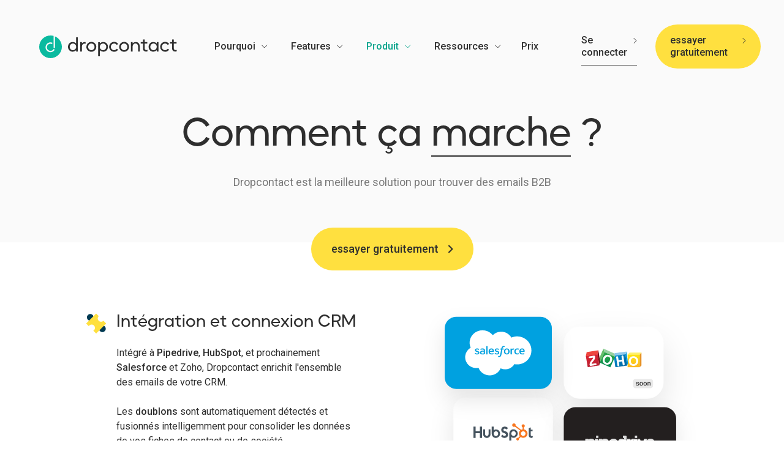

--- FILE ---
content_type: text/html
request_url: https://www.dropcontact.com/fr/solution
body_size: 17640
content:
<!DOCTYPE html><!-- Last Published: Wed Jan 14 2026 18:55:13 GMT+0000 (Coordinated Universal Time) --><html data-wf-domain="www.dropcontact.com" data-wf-page="65d35794bd773fa7e156c102" data-wf-site="655b8092803c160e897db876" data-wf-intellimize-customer-id="117774401" lang="fr"><head><meta charset="utf-8"/><title>Dropcontact - Trouver les emails pro &amp; enrichir ses données</title><link rel="alternate" hrefLang="x-default" href="https://www.dropcontact.com/product"/><link rel="alternate" hrefLang="en" href="https://www.dropcontact.com/product"/><link rel="alternate" hrefLang="fr" href="https://www.dropcontact.com/fr/solution"/><meta content="Dropcontact est un Email Finder qui utilise ses propres algorithmes propriétaires pour trouver, vérifier et valider l&#x27;ensemble des données de contact B2B" name="description"/><meta content="Dropcontact - Trouver les emails pro &amp; enrichir ses données" property="og:title"/><meta content="Dropcontact est un Email Finder qui utilise ses propres algorithmes propriétaires pour trouver, vérifier et valider l&#x27;ensemble des données de contact B2B" property="og:description"/><meta content="https://cdn.prod.website-files.com/63073e9401a9ddfe5147918e/63079162b9ad4474d2874a09_DropcontactOpenGraph.jpeg" property="og:image"/><meta content="Dropcontact - Trouver les emails pro &amp; enrichir ses données" property="twitter:title"/><meta content="Dropcontact est un Email Finder qui utilise ses propres algorithmes propriétaires pour trouver, vérifier et valider l&#x27;ensemble des données de contact B2B" property="twitter:description"/><meta content="https://cdn.prod.website-files.com/63073e9401a9ddfe5147918e/63079162b9ad4474d2874a09_DropcontactOpenGraph.jpeg" property="twitter:image"/><meta property="og:type" content="website"/><meta content="summary_large_image" name="twitter:card"/><meta content="width=device-width, initial-scale=1" name="viewport"/><meta content="6aqn1g7FwGyypU0Q58edBt7P2JW7CurEQ7OKXOL6rIs" name="google-site-verification"/><link href="https://cdn.prod.website-files.com/655b8092803c160e897db876/css/new-international-dropcontact.webflow.shared.bfa7b5381.min.css" rel="stylesheet" type="text/css" integrity="sha384-v6e1OBCsSNq41NfScVjHi7bELMztMh244QtmybilBMbWCqPVLEkDz7sD599/LTTT" crossorigin="anonymous"/><link href="https://fonts.googleapis.com" rel="preconnect"/><link href="https://fonts.gstatic.com" rel="preconnect" crossorigin="anonymous"/><script src="https://ajax.googleapis.com/ajax/libs/webfont/1.6.26/webfont.js" type="text/javascript"></script><script type="text/javascript">WebFont.load({  google: {    families: ["Open Sans:300,300italic,400,400italic,600,600italic,700,700italic,800,800italic","Roboto:100,100italic,300,300italic,regular,italic,500,500italic,700,700italic,900,900italic"]  }});</script><script type="text/javascript">!function(o,c){var n=c.documentElement,t=" w-mod-";n.className+=t+"js",("ontouchstart"in o||o.DocumentTouch&&c instanceof DocumentTouch)&&(n.className+=t+"touch")}(window,document);</script><link href="https://cdn.prod.website-files.com/655b8092803c160e897db876/655b8092803c160e897db904_DropcontactFavicon.ico" rel="shortcut icon" type="image/x-icon"/><link href="https://cdn.prod.website-files.com/655b8092803c160e897db876/655b8092803c160e897db913_DropcontactSymbol.png" rel="apple-touch-icon"/><link href="https://www.dropcontact.com/fr/solution" rel="canonical"/><style>.anti-flicker, .anti-flicker * {visibility: hidden !important; opacity: 0 !important;}</style><style>[data-wf-hidden-variation], [data-wf-hidden-variation] * {
        display: none !important;
      }</style><script type="text/javascript">localStorage.removeItem('intellimize_opt_out_117774401'); if (localStorage.getItem('intellimize_data_tracking_type') !== 'always') { localStorage.setItem('intellimize_data_tracking_type', 'always'); }</script><script type="text/javascript">(function(e){var s={r:[]};e.wf={r:s.r,ready:t=>{s.r.push(t)}}})(window)</script><script type="text/javascript">(function(e,t,p){var n=document.documentElement,s={p:[],r:[]},u={p:s.p,r:s.r,push:function(e){s.p.push(e)},ready:function(e){s.r.push(e)}};e.intellimize=u,n.className+=" "+p,setTimeout(function(){n.className=n.className.replace(RegExp(" ?"+p),"")},t)})(window, 4000, 'anti-flicker')</script><link href="https://cdn.intellimize.co/snippet/117774401.js" rel="preload" as="script"/><script type="text/javascript">var wfClientScript=document.createElement("script");wfClientScript.src="https://cdn.intellimize.co/snippet/117774401.js",wfClientScript.async=!0,wfClientScript.onerror=function(){document.documentElement.className=document.documentElement.className.replace(RegExp(" ?anti-flicker"),"")},document.head.appendChild(wfClientScript);</script><link href="https://api.intellimize.co" rel="preconnect" crossorigin="true"/><link href="https://log.intellimize.co" rel="preconnect" crossorigin="true"/><link href="https://117774401.intellimizeio.com" rel="preconnect"/><script async="" src="https://www.googletagmanager.com/gtag/js?id=G-FSTDWSLDRH"></script><script type="text/javascript">window.dataLayer = window.dataLayer || [];function gtag(){dataLayer.push(arguments);}gtag('set', 'developer_id.dZGVlNj', true);gtag('js', new Date());gtag('config', 'G-FSTDWSLDRH');</script><meta name="viewport" content="width=device-width,initial-scale=1">
<meta name="pinterest" content="nopin" />
<meta name="twitter:site" content="@dropcontact_io">
<meta http-equiv="content-type" content="text/html;charset=UTF-8"/>

<!-- CUSTOM STYLE -->
<style>
  html{-webkit-font-smoothing:antialiased;-moz-font-smoothing:antialiased;-o-font-smoothing:antialiased}
  body{overscroll-behavior:none}
  img{height:auto}
  .col-nav.cn2{-webkit-overflow-scrolling: touch;}
  .nav-dd-menu-2,.range-value span,.pricing-tooltip-content,.dd-list-lang{box-shadow: 0px 17.3518px 37.1824px rgba(0, 0, 0, 0.1);}
  .s.sp.s-radio{box-shadow: 17.35px 0px 37.1824px rgba(0, 0, 0, 0.1);}
  /*.nav-dd-toggle.w--open > .nav-dd-arrow{transform:rotate(180deg)}
  .dd-toggle-tags.w--open > .nav-dd-arrow{color:#10a58e;transform:rotate(180deg) translate(0,50%);}
  .language-toggle.w--open > .nav-dd-arrow{transform:rotate(180deg)}
  .language-toggle.w--open{color:#0aba9f}*/
  .blog-link:hover .cta{color:#10a58e;border-bottom-color:#10a58e}
  @supports (zoom: normal) {.zoom{zoom:0.2;-webkit-backface-visibility: hidden; backface-visibility: hidden;}}
  @media screen and (min-width:767px){.col-nav.cn1{padding:0em!important}}
  @media screen and (max-width:767px){.nav{padding:0em!important}}
  @media screen and (max-width:992px){body{overflow:visible!important}.nav-dd-menu-2{box-shadow:none;}.nav-link.w--current,.nav-link:hover{color:#10a58e!important},.nav-dd-menu{margin-top:0!important;padding-top:0!important}}
  @media screen and (min-width:992px){.col-nav.cn2{opacity:1!important;display:flex!important}}
  @media screen and (min-width:992px) and (max-width:1160px){body{font-size:14px}.logo-link{margin-right:2.5em}}
  @media screen and (min-width:992px) and (max-width:1200px){.nav-menu.nav-menu-2 .nav-cta-arrow{display:none}}
  @media screen and (min-width:992px) and (max-width:1280px){h1{font-size:4em}}
</style>
<!-- END CUSTOM STYLE -->


<!-- BEGIN FIRSTPROMOTER CODE -->
<script type="text/javascript">
 (function(){var t=document.createElement("script");t.type="text/javascript",t.async=!0,t.src='https://cdn.firstpromoter.com/fprom.js',t.onload=t.onreadystatechange=function(){var t=this.readyState;if(!t||"complete"==t||"loaded"==t)try{$FPROM.init("0x27fsct",".dropcontact.com")}catch(t){}};var e=document.getElementsByTagName("script")[0];e.parentNode.insertBefore(t,e)})();</script>
<!-- END FIRSTPROMOTER CODE -->

<!-- BALISAGE DONNEES STRUCTUREES -->
<script defer type="application/ld+json">
{
  "@context": "https://schema.org/",
  "@type": "SoftwareApplication",
  "name": "Dropcontact",
  "image": "https://cdn.prod.website-files.com/5e8f190a4bf4e4ead8802483/5e92527106600f7251d46059_logo-black-color.svg",
  "description": "Dropcontact allows Sales, Marketing and Growth teams to focus on their core business and not on enriching and updating their B2B contact databases.",
  "url": "https://www.dropcontact.com",
  "publisher": {
    "@type": "Organization",
    "name": "Dropcontact"
  },
  "applicationCategory": "BusinessApplication",
  "downloadUrl": "https://app.dropcontact.com",
  "operatingSystem": "Web",
  "screenshot": "https://cdn.prod.website-files.com/5e8f190a4bf4e4ead8802483/5e9072a7c248f5f490db6d90_anim.svg",
  "offers": {
    "@type": "Offer",
    "priceCurrency": "EUR",
    "price": "29.00"
  },
  "mainEntity": [
    {
      "@type": "Question",
      "name": "How can I use Dropcontact with the API?",
      "acceptedAnswer": {
        "@type": "Answer",
        "text": "Dropcontact's API key allows you to connect many customized services with Dropcontact to find, enrich, and clean your B2B data. You can integrate with automation platforms (like n8n, Zapier, Make), sales tools (like lemlist, Captain Data, La Growth Machine, Waalaxy), scraping tools (like Phantombuster, Evaboot, Leadjet), or build your own custom integrations."
      }
    },
    {
      "@type": "Question",
      "name": "What type of email address does Dropcontact provide?",
      "acceptedAnswer": {
        "@type": "Answer",
        "text": "Dropcontact exclusively provides 100% professional nominative email addresses. The Email Finder does not return personal emails. Dropcontact enriches data in real time to ensure accuracy and compliance."
      }
    },
    {
      "@type": "Question",
      "name": "Does Dropcontact enrich my contacts' job title?",
      "acceptedAnswer": {
        "@type": "Answer",
        "text": "Yes, Dropcontact enriches contact and prospect records with verified job titles, helping personalize your messages and add contextual relevance."
      }
    },
    {
      "@type": "Question",
      "name": "Can I use Dropcontact to scrape LinkedIn?",
      "acceptedAnswer": {
        "@type": "Answer",
        "text": "No, Dropcontact is not a solution that extracts data from LinkedIn or any other website. Instead, it uses real-time search algorithms to enrich business data from first name, last name, and company."
      }
    }
  ]
}
</script>
<!-- END BALISAGE DONNEES STRUCTUREES --></head><body><div class="w-embed"><style>
.features-row:last-child{padding-bottom:0}
.nav-dd-c:nth-child(3) .nav-dd-toggle{color:#10A58E!important}
</style></div><nav id="nav" class="nav"><div class="c cf"><div class="col-nav cn1"><a href="/fr" aria-describedby="back home" data-wf-native-id-path="89f01a8d-cfc8-37c5-d542-834aa0917521:b04c3b81-f379-799b-50c2-59721d9f5bf6" data-wf-ao-click-engagement-tracking="true" data-wf-element-id="b04c3b81-f379-799b-50c2-59721d9f5bf6" data-wf-component-context="%5B%7B%22componentId%22%3A%22b04c3b81-f379-799b-50c2-59721d9f5bf3%22%2C%22instanceId%22%3A%2289f01a8d-cfc8-37c5-d542-834aa0917521%22%7D%5D" class="logo-link w-inline-block"><img src="https://cdn.prod.website-files.com/655b8092803c160e897db876/655b8092803c160e897db898_logo-black-color.svg" alt="Green and black Dropcontact logo" class="logo"/><div class="logo-white"></div></a><div data-w-id="f2d1bd94-6faf-bcab-4d27-77acde9041ea" class="menu-btn-c"><div class="menu-btn"><div class="mbb1"><div class="mbb-open"></div></div><div class="mbb2"><div class="mbb-open"></div></div></div></div></div><div class="col-nav cn2"><div class="nav-col nc1"><div class="nav-dd-c"><div data-hover="true" data-delay="0" class="nav-dd w-dropdown"><div data-wf-native-id-path="89f01a8d-cfc8-37c5-d542-834aa0917521:03ea026e-7212-8793-ecb9-7826366d9aac" data-wf-ao-click-engagement-tracking="true" data-wf-element-id="03ea026e-7212-8793-ecb9-7826366d9aac" data-wf-component-context="%5B%7B%22componentId%22%3A%22b04c3b81-f379-799b-50c2-59721d9f5bf3%22%2C%22instanceId%22%3A%2289f01a8d-cfc8-37c5-d542-834aa0917521%22%7D%5D" class="nav-dd-toggle w-dropdown-toggle"><a data-wf-native-id-path="89f01a8d-cfc8-37c5-d542-834aa0917521:7be24f1c-2250-e18a-4fe2-7efdfac03455" data-wf-ao-click-engagement-tracking="true" data-wf-element-id="7be24f1c-2250-e18a-4fe2-7efdfac03455" data-wf-component-context="%5B%7B%22componentId%22%3A%22b04c3b81-f379-799b-50c2-59721d9f5bf3%22%2C%22instanceId%22%3A%2289f01a8d-cfc8-37c5-d542-834aa0917521%22%7D%5D" href="/fr/pourquoi" class="nav-link nav-link-menu w-inline-block"><div class="txt">Pourquoi</div></a><div class="nav-dd-arrow w-embed"><svg xmlns="http://www.w3.org/2000/svg" width="0.625em" height="0.5em" fill="none"><path d="M.656 1l4 4 4-4" stroke="currentColor" stroke-width="1" stroke-linecap="round" stroke-linejoin="round"/></svg></div></div><nav class="nav-dd-menu w-dropdown-list"><div class="nav-dd-menu-1"><div class="c-why"><img src="https://cdn.prod.website-files.com/655b8092803c160e897db876/655b8092803c160e897db894_img-functionalities.svg" alt="picto - Why choosing Dropcontact" loading="lazy" class="img-absolute bottom-right br-why"/></div><div class="c c-menu"><div class="max"><h3><a href="/fr/pourquoi" data-wf-native-id-path="89f01a8d-cfc8-37c5-d542-834aa0917521:6989a475-e6c1-192c-7a4c-d4e6bcede8d9" data-wf-ao-click-engagement-tracking="true" data-wf-element-id="6989a475-e6c1-192c-7a4c-d4e6bcede8d9" data-wf-component-context="%5B%7B%22componentId%22%3A%22b04c3b81-f379-799b-50c2-59721d9f5bf3%22%2C%22instanceId%22%3A%2289f01a8d-cfc8-37c5-d542-834aa0917521%22%7D%5D" class="link-7">Pourquoi Dropcontact</a></h3><div class="pc"><p class="p-light">Dropcontact trouve les emails, enrichit, détecte les doublons et met à jour vos contacts automatiquement dans votre CRM. Et tout ça 100% conforme avec le RGPD<br/></p><div class="pc pc-cta"><a href="/fr/pourquoi" data-wf-native-id-path="89f01a8d-cfc8-37c5-d542-834aa0917521:46b8a81b-3bba-a22d-bf5e-1599260f33c9" data-wf-ao-click-engagement-tracking="true" data-wf-element-id="46b8a81b-3bba-a22d-bf5e-1599260f33c9" data-wf-component-context="%5B%7B%22componentId%22%3A%22b04c3b81-f379-799b-50c2-59721d9f5bf3%22%2C%22instanceId%22%3A%2289f01a8d-cfc8-37c5-d542-834aa0917521%22%7D%5D" class="cta-3 cta-menu w-inline-block"><div class="txt-white txt-cta">les avantages de Dropcontact</div></a></div></div></div></div></div><div class="nav-dd-menu-2"><div class="c"><div class="c-menu-2"><a data-wf-native-id-path="89f01a8d-cfc8-37c5-d542-834aa0917521:03ea026e-7212-8793-ecb9-7826366d9ac3" data-wf-ao-click-engagement-tracking="true" data-wf-element-id="03ea026e-7212-8793-ecb9-7826366d9ac3" data-wf-component-context="%5B%7B%22componentId%22%3A%22b04c3b81-f379-799b-50c2-59721d9f5bf3%22%2C%22instanceId%22%3A%2289f01a8d-cfc8-37c5-d542-834aa0917521%22%7D%5D" href="/fr/detection-fusion-des-doublons" class="nav-dd-menu-link w-inline-block"><div class="nav-dd-menu-icon-c"><img src="https://cdn.prod.website-files.com/655b8092803c160e897db876/655b8092803c160e897db8aa_icon-persona-1.svg" alt="Sales and Marketing team : Save your time" loading="lazy" class="nav-dd-menu-icon"/><h6 class="h6-black">Détection des doublons</h6></div></a><a data-wf-native-id-path="89f01a8d-cfc8-37c5-d542-834aa0917521:03ea026e-7212-8793-ecb9-7826366d9ad3" data-wf-ao-click-engagement-tracking="true" data-wf-element-id="03ea026e-7212-8793-ecb9-7826366d9ad3" data-wf-component-context="%5B%7B%22componentId%22%3A%22b04c3b81-f379-799b-50c2-59721d9f5bf3%22%2C%22instanceId%22%3A%2289f01a8d-cfc8-37c5-d542-834aa0917521%22%7D%5D" href="/fr/benchmark-email-finder" class="nav-dd-menu-link w-inline-block"><div class="nav-dd-menu-icon-c"><img src="https://cdn.prod.website-files.com/655b8092803c160e897db876/655b8092803c160e897db8ac_icon-persona-3.svg" alt="Email finder : the 100% GDPR compliant solution" loading="lazy" class="nav-dd-menu-icon"/><h6 class="h6-black">Benchmark Email Finder 2025</h6></div></a><a data-wf-native-id-path="89f01a8d-cfc8-37c5-d542-834aa0917521:03ea026e-7212-8793-ecb9-7826366d9acb" data-wf-ao-click-engagement-tracking="true" data-wf-element-id="03ea026e-7212-8793-ecb9-7826366d9acb" data-wf-component-context="%5B%7B%22componentId%22%3A%22b04c3b81-f379-799b-50c2-59721d9f5bf3%22%2C%22instanceId%22%3A%2289f01a8d-cfc8-37c5-d542-834aa0917521%22%7D%5D" href="https://app.dropcontact.com/signup" class="nav-dd-menu-link w-inline-block"><div class="nav-dd-menu-icon-c"><img src="https://cdn.prod.website-files.com/655b8092803c160e897db876/655b8092803c160e897db8a2_icon-persona-2.svg" alt="Email finder and verifier and enrichment automated" loading="lazy" class="nav-dd-menu-icon"/><h6 class="h6-black">Connecter à mon CRM</h6></div></a><a href="/fr/integrations-natives" data-analytics="integration_link_clicked" rel="noopener" data-wf-native-id-path="89f01a8d-cfc8-37c5-d542-834aa0917521:bcf32737-32bf-9d11-d250-626c99d13233" data-wf-ao-click-engagement-tracking="true" data-wf-element-id="bcf32737-32bf-9d11-d250-626c99d13233" data-wf-component-context="%5B%7B%22componentId%22%3A%22b04c3b81-f379-799b-50c2-59721d9f5bf3%22%2C%22instanceId%22%3A%2289f01a8d-cfc8-37c5-d542-834aa0917521%22%7D%5D" class="nav-dd-menu-link w-inline-block"><div class="nav-dd-menu-icon-c"><img src="https://cdn.prod.website-files.com/655b8092803c160e897db876/655b8092803c160e897db91e_symbol-CMS.svg" alt="Dropcontact integrations" height="Auto" loading="lazy" class="nav-dd-menu-icon"/><h6 class="h6-black">Toutes les intégrations</h6></div></a><a href="/fr/mcp-dropcontact" data-analytics="integration_link_clicked" rel="noopener" data-wf-native-id-path="89f01a8d-cfc8-37c5-d542-834aa0917521:13e30046-5d35-97f3-6fde-8032976a9d0d" data-wf-ao-click-engagement-tracking="true" data-wf-element-id="13e30046-5d35-97f3-6fde-8032976a9d0d" data-wf-component-context="%5B%7B%22componentId%22%3A%22b04c3b81-f379-799b-50c2-59721d9f5bf3%22%2C%22instanceId%22%3A%2289f01a8d-cfc8-37c5-d542-834aa0917521%22%7D%5D" class="nav-dd-menu-link w-inline-block"><div class="nav-dd-menu-icon-c"><img src="https://cdn.prod.website-files.com/655b8092803c160e897db876/655b8092803c160e897dba0b_icon-time-2.svg" alt="Dropcontact integrations" height="Auto" loading="lazy" class="nav-dd-menu-icon"/><h6 class="h6-black">Serveur MCP</h6></div></a></div></div></div></nav></div><div class="open-dd"></div></div><div class="nav-dd-c"><div data-hover="true" data-delay="0" class="nav-dd w-dropdown"><div data-wf-native-id-path="89f01a8d-cfc8-37c5-d542-834aa0917521:03ea026e-7212-8793-ecb9-7826366d9aea" data-wf-ao-click-engagement-tracking="true" data-wf-element-id="03ea026e-7212-8793-ecb9-7826366d9aea" data-wf-component-context="%5B%7B%22componentId%22%3A%22b04c3b81-f379-799b-50c2-59721d9f5bf3%22%2C%22instanceId%22%3A%2289f01a8d-cfc8-37c5-d542-834aa0917521%22%7D%5D" class="nav-dd-toggle w-dropdown-toggle"><a data-wf-native-id-path="89f01a8d-cfc8-37c5-d542-834aa0917521:de9f298d-c890-5e0b-fc22-62ebd213bcbc" data-wf-ao-click-engagement-tracking="true" data-wf-element-id="de9f298d-c890-5e0b-fc22-62ebd213bcbc" data-wf-component-context="%5B%7B%22componentId%22%3A%22b04c3b81-f379-799b-50c2-59721d9f5bf3%22%2C%22instanceId%22%3A%2289f01a8d-cfc8-37c5-d542-834aa0917521%22%7D%5D" href="/fr/fonctionnalites" data-wf-event-ids="157052775" class="nav-link nav-link-menu w-inline-block"><div class="txt">Features</div></a><div class="nav-dd-arrow w-embed"><svg xmlns="http://www.w3.org/2000/svg" width="0.625em" height="0.5em" fill="none"><path d="M.656 1l4 4 4-4" stroke="currentColor" stroke-width="1" stroke-linecap="round" stroke-linejoin="round"/></svg></div></div><nav class="nav-dd-menu w-dropdown-list"><div class="nav-dd-menu-1"><div class="c c-menu"><div class="max"><h3><a href="/fr/fonctionnalites" data-wf-native-id-path="89f01a8d-cfc8-37c5-d542-834aa0917521:8acaeaf6-bc34-ae96-83f3-bd4d78dd1225" data-wf-ao-click-engagement-tracking="true" data-wf-element-id="8acaeaf6-bc34-ae96-83f3-bd4d78dd1225" data-wf-component-context="%5B%7B%22componentId%22%3A%22b04c3b81-f379-799b-50c2-59721d9f5bf3%22%2C%22instanceId%22%3A%2289f01a8d-cfc8-37c5-d542-834aa0917521%22%7D%5D" class="link-6">Nos fonctionnalités</a></h3><div class="pc"><p class="p-light">La recherche d&#x27;adresses email professionnelles et l&#x27;enrichissement de données (fichiers ou CRM) le plus fiable du marché.<br/></p><div class="pc pc-cta"><a href="/fr/fonctionnalites" data-wf-native-id-path="89f01a8d-cfc8-37c5-d542-834aa0917521:3a8b7cc6-a002-17f6-496f-a535e13f9f58" data-wf-ao-click-engagement-tracking="true" data-wf-element-id="3a8b7cc6-a002-17f6-496f-a535e13f9f58" data-wf-component-context="%5B%7B%22componentId%22%3A%22b04c3b81-f379-799b-50c2-59721d9f5bf3%22%2C%22instanceId%22%3A%2289f01a8d-cfc8-37c5-d542-834aa0917521%22%7D%5D" class="cta-3 cta-menu w-inline-block"><div class="txt-white txt-cta">toutes nos fonctionnalités</div></a></div></div></div></div><img src="https://cdn.prod.website-files.com/655b8092803c160e897db876/655b8092803c160e897db897_img-pourquoi.svg" alt="Picto : Dropcontact features" loading="lazy" class="img-absolute bottom-right img-nav-feature"/></div><div class="nav-dd-menu-2"><div class="c"><div class="c-menu-2"><a href="/fr/email-finder" data-wf-native-id-path="89f01a8d-cfc8-37c5-d542-834aa0917521:03ea026e-7212-8793-ecb9-7826366d9b00" data-wf-ao-click-engagement-tracking="true" data-wf-element-id="03ea026e-7212-8793-ecb9-7826366d9b00" data-wf-component-context="%5B%7B%22componentId%22%3A%22b04c3b81-f379-799b-50c2-59721d9f5bf3%22%2C%22instanceId%22%3A%2289f01a8d-cfc8-37c5-d542-834aa0917521%22%7D%5D" class="nav-dd-menu-link w-inline-block"><div class="nav-dd-menu-icon-c"><img src="https://cdn.prod.website-files.com/655b8092803c160e897db876/655b8092803c160e897db895_icon-email.svg" alt="The best B2B email finder" loading="lazy" class="nav-dd-menu-icon"/><h6 class="h6-black">Email Finder</h6></div></a><a href="/fr/email-verifier" data-wf-native-id-path="89f01a8d-cfc8-37c5-d542-834aa0917521:03ea026e-7212-8793-ecb9-7826366d9b08" data-wf-ao-click-engagement-tracking="true" data-wf-element-id="03ea026e-7212-8793-ecb9-7826366d9b08" data-wf-component-context="%5B%7B%22componentId%22%3A%22b04c3b81-f379-799b-50c2-59721d9f5bf3%22%2C%22instanceId%22%3A%2289f01a8d-cfc8-37c5-d542-834aa0917521%22%7D%5D" class="nav-dd-menu-link w-inline-block"><div class="nav-dd-menu-icon-c"><img src="https://cdn.prod.website-files.com/655b8092803c160e897db876/655b8092803c160e897db8a3_icon-contact.svg" alt="Professional contact enrichment " loading="lazy" class="nav-dd-menu-icon"/><h6 class="h6-black">Email Verifier</h6></div></a><a href="https://www.dropcontact.com/fr/integrated-app/google-sheets" data-wf-native-id-path="89f01a8d-cfc8-37c5-d542-834aa0917521:03ea026e-7212-8793-ecb9-7826366d9b11" data-wf-ao-click-engagement-tracking="true" data-wf-element-id="03ea026e-7212-8793-ecb9-7826366d9b11" data-wf-component-context="%5B%7B%22componentId%22%3A%22b04c3b81-f379-799b-50c2-59721d9f5bf3%22%2C%22instanceId%22%3A%2289f01a8d-cfc8-37c5-d542-834aa0917521%22%7D%5D" class="nav-dd-menu-link w-inline-block"><div class="nav-dd-menu-icon-c"><img src="https://cdn.prod.website-files.com/655b8092803c160e897db876/655b8092803c160e897db8ae_icon-societe.svg" alt="B2B company enrichment " loading="lazy" class="nav-dd-menu-icon"/><h6 class="h6-black">Google Sheets</h6></div></a><a href="/fr/alerte-changement-entreprise" data-wf-native-id-path="89f01a8d-cfc8-37c5-d542-834aa0917521:03ea026e-7212-8793-ecb9-7826366d9b19" data-wf-ao-click-engagement-tracking="true" data-wf-element-id="03ea026e-7212-8793-ecb9-7826366d9b19" data-wf-component-context="%5B%7B%22componentId%22%3A%22b04c3b81-f379-799b-50c2-59721d9f5bf3%22%2C%22instanceId%22%3A%2289f01a8d-cfc8-37c5-d542-834aa0917521%22%7D%5D" class="nav-dd-menu-link w-inline-block"><div class="nav-dd-menu-icon-c"><img src="https://cdn.prod.website-files.com/655b8092803c160e897db876/655b8092803c160e897db895_icon-email.svg" alt="the only email finder and verifier GDPR compliant on the market" loading="lazy" class="nav-dd-menu-icon"/><h6 class="h6-black">Alerte changement d&#x27;entreprise</h6></div></a></div></div></div></nav></div><div class="open-dd"></div></div><div class="nav-dd-c"><div data-hover="true" data-delay="0" class="nav-dd w-dropdown"><div data-wf-native-id-path="89f01a8d-cfc8-37c5-d542-834aa0917521:03ea026e-7212-8793-ecb9-7826366d9b24" data-wf-ao-click-engagement-tracking="true" data-wf-element-id="03ea026e-7212-8793-ecb9-7826366d9b24" data-wf-component-context="%5B%7B%22componentId%22%3A%22b04c3b81-f379-799b-50c2-59721d9f5bf3%22%2C%22instanceId%22%3A%2289f01a8d-cfc8-37c5-d542-834aa0917521%22%7D%5D" class="nav-dd-toggle w-dropdown-toggle"><a data-wf-native-id-path="89f01a8d-cfc8-37c5-d542-834aa0917521:03f216eb-7aa1-cfa3-88a4-033175cad949" data-wf-ao-click-engagement-tracking="true" data-wf-element-id="03f216eb-7aa1-cfa3-88a4-033175cad949" data-wf-component-context="%5B%7B%22componentId%22%3A%22b04c3b81-f379-799b-50c2-59721d9f5bf3%22%2C%22instanceId%22%3A%2289f01a8d-cfc8-37c5-d542-834aa0917521%22%7D%5D" href="/fr/solution" aria-current="page" data-wf-event-ids="157052777" class="nav-link nav-link-menu w-inline-block w--current"><div class="txt">Produit</div></a><div class="nav-dd-arrow w-embed"><svg xmlns="http://www.w3.org/2000/svg" width="0.625em" height="0.5em" fill="none"><path d="M.656 1l4 4 4-4" stroke="currentColor" stroke-width="1" stroke-linecap="round" stroke-linejoin="round"/></svg></div></div><nav class="nav-dd-menu w-dropdown-list"><div class="nav-dd-menu-1"><div class="c c-menu"><div class="max"><h3><a href="/fr/solution" data-wf-native-id-path="89f01a8d-cfc8-37c5-d542-834aa0917521:3949c8f1-2baa-4ddf-6ce1-dbc133973436" data-wf-ao-click-engagement-tracking="true" data-wf-element-id="3949c8f1-2baa-4ddf-6ce1-dbc133973436" data-wf-component-context="%5B%7B%22componentId%22%3A%22b04c3b81-f379-799b-50c2-59721d9f5bf3%22%2C%22instanceId%22%3A%2289f01a8d-cfc8-37c5-d542-834aa0917521%22%7D%5D" aria-current="page" class="link-4 w--current">Produit</a></h3><div class="pc"><p class="p-light">Dropcontact s&#x27;intègre dans les principaux CRM du marché pour enrichir, vérifier, détecter les doublons et mettre à jour tous vos contacts B2B. Vous pouvez aussi déposer votre fichier xls ou csv à enrichir, ou encore utiliser notre API.<br/></p></div><div class="pc pc-cta"><a href="/fr/solution" data-wf-native-id-path="89f01a8d-cfc8-37c5-d542-834aa0917521:75b069aa-32fe-3cc4-8ff2-c96b21497eee" data-wf-ao-click-engagement-tracking="true" data-wf-element-id="75b069aa-32fe-3cc4-8ff2-c96b21497eee" data-wf-component-context="%5B%7B%22componentId%22%3A%22b04c3b81-f379-799b-50c2-59721d9f5bf3%22%2C%22instanceId%22%3A%2289f01a8d-cfc8-37c5-d542-834aa0917521%22%7D%5D" aria-current="page" class="cta-3 cta-menu w-inline-block w--current"><div class="txt-white txt-cta">en savoir plus sur Dropcontact</div></a></div></div></div><img loading="lazy" src="https://cdn.prod.website-files.com/655b8092803c160e897db876/655b8092803c160e897db897_img-pourquoi.svg" alt="Picto - Dropcontact : Email finder, contact enrichment and CRM integration" class="img-absolute bottom-right img-nav-feature"/></div><div class="nav-dd-menu-2"><div class="c"><div class="c-menu-2"><a href="/fr/crm-infos" data-analytics="integration_link_clicked" rel="noopener" data-wf-native-id-path="89f01a8d-cfc8-37c5-d542-834aa0917521:f82f461e-56e7-b615-0da3-fad31bcdd9c2" data-wf-ao-click-engagement-tracking="true" data-wf-element-id="f82f461e-56e7-b615-0da3-fad31bcdd9c2" data-wf-component-context="%5B%7B%22componentId%22%3A%22b04c3b81-f379-799b-50c2-59721d9f5bf3%22%2C%22instanceId%22%3A%2289f01a8d-cfc8-37c5-d542-834aa0917521%22%7D%5D" class="nav-dd-menu-link w-inline-block"><div class="nav-dd-menu-icon-c"><img loading="lazy" height="Auto" alt="Dropcontact integrations" src="https://cdn.prod.website-files.com/655b8092803c160e897db876/655b8092803c160e897db91e_symbol-CMS.svg" class="nav-dd-menu-icon"/><h6 class="h6-black">Tout savoir sur les CRM</h6></div></a><a href="/fr/salesforce" data-wf-native-id-path="89f01a8d-cfc8-37c5-d542-834aa0917521:03ea026e-7212-8793-ecb9-7826366d9b4d" data-wf-ao-click-engagement-tracking="true" data-wf-element-id="03ea026e-7212-8793-ecb9-7826366d9b4d" data-wf-component-context="%5B%7B%22componentId%22%3A%22b04c3b81-f379-799b-50c2-59721d9f5bf3%22%2C%22instanceId%22%3A%2289f01a8d-cfc8-37c5-d542-834aa0917521%22%7D%5D" class="nav-dd-menu-link w-inline-block"><div class="nav-dd-menu-icon-c"><img loading="lazy" src="https://cdn.prod.website-files.com/655b8092803c160e897db876/655b8092803c160e897db8a4_symbol-salesforce.svg" alt="Salesforce x Dropcontact" class="nav-dd-menu-icon"/><h6 class="h6-black">Intégration Salesforce </h6></div></a><a href="/fr/hubspot" data-wf-native-id-path="89f01a8d-cfc8-37c5-d542-834aa0917521:03ea026e-7212-8793-ecb9-7826366d9b55" data-wf-ao-click-engagement-tracking="true" data-wf-element-id="03ea026e-7212-8793-ecb9-7826366d9b55" data-wf-component-context="%5B%7B%22componentId%22%3A%22b04c3b81-f379-799b-50c2-59721d9f5bf3%22%2C%22instanceId%22%3A%2289f01a8d-cfc8-37c5-d542-834aa0917521%22%7D%5D" class="nav-dd-menu-link w-inline-block"><div class="nav-dd-menu-icon-c"><img loading="lazy" src="https://cdn.prod.website-files.com/655b8092803c160e897db876/655b8092803c160e897db8ab_hubspot-1.svg" alt="Hubspot x Dropcontact" class="nav-dd-menu-icon"/><h6 class="h6-black">Intégration HubSpot </h6></div></a><a href="/fr/pipedrive" data-wf-native-id-path="89f01a8d-cfc8-37c5-d542-834aa0917521:475262a3-8763-e663-28a1-212d5ccd9bcf" data-wf-ao-click-engagement-tracking="true" data-wf-element-id="475262a3-8763-e663-28a1-212d5ccd9bcf" data-wf-component-context="%5B%7B%22componentId%22%3A%22b04c3b81-f379-799b-50c2-59721d9f5bf3%22%2C%22instanceId%22%3A%2289f01a8d-cfc8-37c5-d542-834aa0917521%22%7D%5D" class="nav-dd-menu-link w-inline-block"><div class="nav-dd-menu-icon-c"><img loading="lazy" src="https://cdn.prod.website-files.com/655b8092803c160e897db876/655b8092803c160e897db896_symbol-pipedrive.svg" alt="Pipedrive x Dropcontact" class="nav-dd-menu-icon"/><h6 class="h6-black">Intégration Pipedrive‍</h6></div></a><a href="/fr/solution" data-wf-native-id-path="89f01a8d-cfc8-37c5-d542-834aa0917521:03ea026e-7212-8793-ecb9-7826366d9b3c" data-wf-ao-click-engagement-tracking="true" data-wf-element-id="03ea026e-7212-8793-ecb9-7826366d9b3c" data-wf-component-context="%5B%7B%22componentId%22%3A%22b04c3b81-f379-799b-50c2-59721d9f5bf3%22%2C%22instanceId%22%3A%2289f01a8d-cfc8-37c5-d542-834aa0917521%22%7D%5D" aria-current="page" class="nav-dd-menu-link w-inline-block w--current"><div class="nav-dd-menu-icon-c"><img loading="lazy" src="https://cdn.prod.website-files.com/655b8092803c160e897db876/655b8092803c160e897db8e6_symbol-dropcontact.avif" alt="Dropcontact - find, qualify and enrich all of your B2B contacts " class="nav-dd-menu-icon"/><h6 class="h6-black">A propos de<br/>Dropcontact</h6></div></a></div></div></div><a data-wf-native-id-path="89f01a8d-cfc8-37c5-d542-834aa0917521:428020ca-b6d8-96fa-a840-ff08ab844f2e" data-wf-ao-click-engagement-tracking="true" data-wf-element-id="428020ca-b6d8-96fa-a840-ff08ab844f2e" data-wf-component-context="%5B%7B%22componentId%22%3A%22b04c3b81-f379-799b-50c2-59721d9f5bf3%22%2C%22instanceId%22%3A%2289f01a8d-cfc8-37c5-d542-834aa0917521%22%7D%5D" href="#" class="w-dropdown-link"></a><a data-wf-native-id-path="89f01a8d-cfc8-37c5-d542-834aa0917521:2d5fe64c-1856-e6ab-61da-7bf28537c4b0" data-wf-ao-click-engagement-tracking="true" data-wf-element-id="2d5fe64c-1856-e6ab-61da-7bf28537c4b0" data-wf-component-context="%5B%7B%22componentId%22%3A%22b04c3b81-f379-799b-50c2-59721d9f5bf3%22%2C%22instanceId%22%3A%2289f01a8d-cfc8-37c5-d542-834aa0917521%22%7D%5D" href="#" class="w-dropdown-link"></a><a data-wf-native-id-path="89f01a8d-cfc8-37c5-d542-834aa0917521:ba3025b0-9e55-f1af-36ac-16c669ebcfb8" data-wf-ao-click-engagement-tracking="true" data-wf-element-id="ba3025b0-9e55-f1af-36ac-16c669ebcfb8" data-wf-component-context="%5B%7B%22componentId%22%3A%22b04c3b81-f379-799b-50c2-59721d9f5bf3%22%2C%22instanceId%22%3A%2289f01a8d-cfc8-37c5-d542-834aa0917521%22%7D%5D" href="#" class="w-dropdown-link"></a><a data-wf-native-id-path="89f01a8d-cfc8-37c5-d542-834aa0917521:f3b92e35-b0bb-a7f4-1a91-9e8a5ccbee08" data-wf-ao-click-engagement-tracking="true" data-wf-element-id="f3b92e35-b0bb-a7f4-1a91-9e8a5ccbee08" data-wf-component-context="%5B%7B%22componentId%22%3A%22b04c3b81-f379-799b-50c2-59721d9f5bf3%22%2C%22instanceId%22%3A%2289f01a8d-cfc8-37c5-d542-834aa0917521%22%7D%5D" href="#" class="w-dropdown-link"></a></nav></div><div class="open-dd"></div></div><div class="nav-dd-c"><div data-hover="true" data-delay="0" class="nav-dd w-dropdown"><div data-wf-native-id-path="89f01a8d-cfc8-37c5-d542-834aa0917521:03ea026e-7212-8793-ecb9-7826366d9b61" data-wf-ao-click-engagement-tracking="true" data-wf-element-id="03ea026e-7212-8793-ecb9-7826366d9b61" data-wf-component-context="%5B%7B%22componentId%22%3A%22b04c3b81-f379-799b-50c2-59721d9f5bf3%22%2C%22instanceId%22%3A%2289f01a8d-cfc8-37c5-d542-834aa0917521%22%7D%5D" class="nav-dd-toggle w-dropdown-toggle"><a data-wf-native-id-path="89f01a8d-cfc8-37c5-d542-834aa0917521:d44416fa-2bf8-9740-71ec-2f813986d9e8" data-wf-ao-click-engagement-tracking="true" data-wf-element-id="d44416fa-2bf8-9740-71ec-2f813986d9e8" data-wf-component-context="%5B%7B%22componentId%22%3A%22b04c3b81-f379-799b-50c2-59721d9f5bf3%22%2C%22instanceId%22%3A%2289f01a8d-cfc8-37c5-d542-834aa0917521%22%7D%5D" href="/fr/blog" data-wf-event-ids="157052778" class="nav-link nav-link-menu w-inline-block"><div class="txt">Ressources</div></a><div class="nav-dd-arrow w-embed"><svg xmlns="http://www.w3.org/2000/svg" width="0.625em" height="0.5em" fill="none"><path d="M.656 1l4 4 4-4" stroke="currentColor" stroke-width="1" stroke-linecap="round" stroke-linejoin="round"/></svg></div></div><nav class="nav-dd-menu w-dropdown-list"><div class="nav-dd-menu-1"><div class="c c-menu"><div class="max"><h3 class="link-4"><a href="/fr/blog" data-wf-native-id-path="89f01a8d-cfc8-37c5-d542-834aa0917521:08b71753-b3bf-db80-c4db-e5ef9fdf23da" data-wf-ao-click-engagement-tracking="true" data-wf-element-id="08b71753-b3bf-db80-c4db-e5ef9fdf23da" data-wf-component-context="%5B%7B%22componentId%22%3A%22b04c3b81-f379-799b-50c2-59721d9f5bf3%22%2C%22instanceId%22%3A%2289f01a8d-cfc8-37c5-d542-834aa0917521%22%7D%5D" class="link-5">Nos ressources</a></h3><div class="pc"><p class="p-light">Toutes les astuces et tous les tutos pour optimiser sa prospection et ses actions commerciales.<br/></p></div><div class="pc pc-cta"><a href="/fr/blog" data-wf-native-id-path="89f01a8d-cfc8-37c5-d542-834aa0917521:34fabc20-50b8-d838-9e39-d293d5f1b975" data-wf-ao-click-engagement-tracking="true" data-wf-element-id="34fabc20-50b8-d838-9e39-d293d5f1b975" data-wf-component-context="%5B%7B%22componentId%22%3A%22b04c3b81-f379-799b-50c2-59721d9f5bf3%22%2C%22instanceId%22%3A%2289f01a8d-cfc8-37c5-d542-834aa0917521%22%7D%5D" class="cta-3 cta-menu w-inline-block"><div class="txt-white txt-cta">blog de Dropcontact</div></a></div></div></div><img src="https://cdn.prod.website-files.com/655b8092803c160e897db876/655b8092803c160e897db8ad_features-triangle.svg" alt="Picto - Sales automation, email finding and tips about prospection " loading="lazy" class="img-absolute bottom-right nav-ressources"/></div><div class="nav-dd-menu-2"><div class="c"><div class="c-menu-2"><a data-wf-native-id-path="89f01a8d-cfc8-37c5-d542-834aa0917521:03ea026e-7212-8793-ecb9-7826366d9b7b" data-wf-ao-click-engagement-tracking="true" data-wf-element-id="03ea026e-7212-8793-ecb9-7826366d9b7b" data-wf-component-context="%5B%7B%22componentId%22%3A%22b04c3b81-f379-799b-50c2-59721d9f5bf3%22%2C%22instanceId%22%3A%2289f01a8d-cfc8-37c5-d542-834aa0917521%22%7D%5D" href="/fr/newsletter" class="nav-dd-menu-link w-inline-block"><div class="nav-dd-menu-icon-c"><img src="https://cdn.prod.website-files.com/655b8092803c160e897db876/655b8092803c160e897db8a7_POST%2004.svg" alt="Dropcontact blog - Data enrichment and email finding  tips" loading="lazy" class="nav-dd-menu-icon"/><h6 class="h6-black">Notre newsletter</h6></div></a><a data-wf-native-id-path="89f01a8d-cfc8-37c5-d542-834aa0917521:03ea026e-7212-8793-ecb9-7826366d9b89" data-wf-ao-click-engagement-tracking="true" data-wf-element-id="03ea026e-7212-8793-ecb9-7826366d9b89" data-wf-component-context="%5B%7B%22componentId%22%3A%22b04c3b81-f379-799b-50c2-59721d9f5bf3%22%2C%22instanceId%22%3A%2289f01a8d-cfc8-37c5-d542-834aa0917521%22%7D%5D" href="/fr/glossaire" class="nav-dd-menu-link w-inline-block"><div class="nav-dd-menu-icon-c"><img src="https://cdn.prod.website-files.com/655b8092803c160e897db876/655b8092803c160e897db8a9_POST%2003.svg" alt="Dropcontact - Blog cleaning data" loading="lazy" class="nav-dd-menu-icon"/><h6 class="h6-black">Glossaire</h6></div></a><a data-wf-native-id-path="89f01a8d-cfc8-37c5-d542-834aa0917521:03ea026e-7212-8793-ecb9-7826366d9b96" data-wf-ao-click-engagement-tracking="true" data-wf-element-id="03ea026e-7212-8793-ecb9-7826366d9b96" data-wf-component-context="%5B%7B%22componentId%22%3A%22b04c3b81-f379-799b-50c2-59721d9f5bf3%22%2C%22instanceId%22%3A%2289f01a8d-cfc8-37c5-d542-834aa0917521%22%7D%5D" href="/fr/cases" class="nav-dd-menu-link w-inline-block"><div class="nav-dd-menu-icon-c"><img src="https://cdn.prod.website-files.com/655b8092803c160e897db876/655b8092803c160e897db899_POST%2002.svg" alt="Dropcontact blog - top emails B2B practices" loading="lazy" class="nav-dd-menu-icon"/><h6 class="h6-black">Nos use cases</h6></div></a><a href="/fr/blog" data-wf-native-id-path="89f01a8d-cfc8-37c5-d542-834aa0917521:03ea026e-7212-8793-ecb9-7826366d9ba5" data-wf-ao-click-engagement-tracking="true" data-wf-element-id="03ea026e-7212-8793-ecb9-7826366d9ba5" data-wf-component-context="%5B%7B%22componentId%22%3A%22b04c3b81-f379-799b-50c2-59721d9f5bf3%22%2C%22instanceId%22%3A%2289f01a8d-cfc8-37c5-d542-834aa0917521%22%7D%5D" class="nav-dd-menu-link w-inline-block"><div class="nav-dd-menu-icon-c"><img src="https://cdn.prod.website-files.com/655b8092803c160e897db876/655b8092803c160e897db8a8_POST%2001.svg" alt="Dropcontact - Prospecting and Sales Optimization Blog" loading="lazy" class="nav-dd-menu-icon"/><h6 class="h6-black">Notre blog<br/><br/>‍</h6></div></a></div></div></div></nav></div><div class="open-dd"></div></div><a id="pricing" data-wf-native-id-path="89f01a8d-cfc8-37c5-d542-834aa0917521:03ea026e-7212-8793-ecb9-7826366d9bb4" data-wf-ao-click-engagement-tracking="true" data-wf-element-id="03ea026e-7212-8793-ecb9-7826366d9bb4" data-wf-component-context="%5B%7B%22componentId%22%3A%22b04c3b81-f379-799b-50c2-59721d9f5bf3%22%2C%22instanceId%22%3A%2289f01a8d-cfc8-37c5-d542-834aa0917521%22%7D%5D" href="/fr/tarifs" data-wf-event-ids="" class="nav-link nav-link-dd w-inline-block"><div class="nav-dd-toggle">Prix</div></a></div><div data-hover="true" data-delay="0" class="nav-dd-c w-dropdown"><div data-wf-native-id-path="89f01a8d-cfc8-37c5-d542-834aa0917521:4674d5a2-75aa-3aaa-5004-23cf823b6423" data-wf-ao-click-engagement-tracking="true" data-wf-element-id="4674d5a2-75aa-3aaa-5004-23cf823b6423" data-wf-component-context="%5B%7B%22componentId%22%3A%22b04c3b81-f379-799b-50c2-59721d9f5bf3%22%2C%22instanceId%22%3A%2289f01a8d-cfc8-37c5-d542-834aa0917521%22%7D%5D" class="dropdown-toggle nav-dd-c w-dropdown-toggle"><div class="text-block-4">🇫🇷</div></div><nav class="dropdown-list w-dropdown-list"><div class="locales-wrapper-2 nav-dd-c w-locales-list"><div id="🇫🇷" role="list" class="locales-list w-locales-items"><div role="listitem" class="link-3 w-locales-item"><a hreflang="en" data-wf-native-id-path="89f01a8d-cfc8-37c5-d542-834aa0917521:9001a62b-95ee-873e-6f90-98514c22cecd_instance-0" data-wf-ao-click-engagement-tracking="true" data-wf-element-id="9001a62b-95ee-873e-6f90-98514c22cecd" data-wf-component-context="%5B%7B%22componentId%22%3A%22b04c3b81-f379-799b-50c2-59721d9f5bf3%22%2C%22instanceId%22%3A%2289f01a8d-cfc8-37c5-d542-834aa0917521%22%7D%5D" href="/product" class="link-3">🇺🇸</a></div><div role="listitem" class="link-3 w-locales-item"><a hreflang="fr" data-wf-native-id-path="89f01a8d-cfc8-37c5-d542-834aa0917521:9001a62b-95ee-873e-6f90-98514c22cecd_instance-1" data-wf-ao-click-engagement-tracking="true" data-wf-element-id="9001a62b-95ee-873e-6f90-98514c22cecd" data-wf-component-context="%5B%7B%22componentId%22%3A%22b04c3b81-f379-799b-50c2-59721d9f5bf3%22%2C%22instanceId%22%3A%2289f01a8d-cfc8-37c5-d542-834aa0917521%22%7D%5D" href="/fr/solution" aria-current="page" class="link-3 w--current">🇫🇷</a></div></div></div></nav></div><div class="nav-col"><a class="nav-cta nav-cta-1 w-inline-block" data-analytics="login_link_clicked" data-wf-component-context="%5B%7B%22componentId%22%3A%22b04c3b81-f379-799b-50c2-59721d9f5bf3%22%2C%22instanceId%22%3A%2289f01a8d-cfc8-37c5-d542-834aa0917521%22%7D%5D" data-wf-element-id="03ea026e-7212-8793-ecb9-7826366d9bb7" data-wf-event-ids="157052774" href="https://app.dropcontact.com/signin" rel="nofollow, noopener" data-wf-native-id-path="89f01a8d-cfc8-37c5-d542-834aa0917521:03ea026e-7212-8793-ecb9-7826366d9bb7" data-wf-ao-click-engagement-tracking="true" data-property-from="nav"><div class="txt">Se connecter</div><div class="nav-cta-arrow w-embed"><svg width="0.375em" height="0.563em" viewBox="0 0 6 9" fill="none" xmlns="http://www.w3.org/2000/svg">
<path d="M1 8.5L5 4.5L1 0.5" stroke="currentColor" stroke-width="1" stroke-linecap="round" stroke-linejoin="round"/>
</svg></div></a></div><div class="nav-col nc3"><a class="nav-cta nav-btn w-inline-block" data-analytics="signup_button_clicked" data-wf-component-context="%5B%7B%22componentId%22%3A%22b04c3b81-f379-799b-50c2-59721d9f5bf3%22%2C%22instanceId%22%3A%2289f01a8d-cfc8-37c5-d542-834aa0917521%22%7D%5D" data-wf-element-id="03ea026e-7212-8793-ecb9-7826366d9bbc" data-wf-event-ids="" href="https://app.dropcontact.com/signup" rel="nofollow, noopener" data-wf-native-id-path="89f01a8d-cfc8-37c5-d542-834aa0917521:03ea026e-7212-8793-ecb9-7826366d9bbc" data-wf-ao-click-engagement-tracking="true" data-property-from="nav"><div class="txt">essayer gratuitement</div><div class="nav-cta-arrow w-embed"><svg width="0.375em" height="0.563em" viewBox="0 0 6 9" fill="none" xmlns="http://www.w3.org/2000/svg">
<path d="M1 8.5L5 4.5L1 0.5" stroke="currentColor" stroke-width="1" stroke-linecap="round" stroke-linejoin="round"/>
</svg></div></a></div></div></div></nav><main class="main"><section class="s sp s1 s1-grey s1-features product"><div class="c c-relative"><h1>Comment ça <span class="span-line-bl sl-black sl-black-2 sl-no-prt">marche</span> ?</h1><div class="pc pc3 pc3-max-prt product"><p class="p-grey p-header p-mobile">Dropcontact est la meilleure solution pour trouver des emails B2B<br/>‍<br/>‍<br/>‍<a href="https://app.dropcontact.com/fr/signup" target="_blank" data-wf-native-id-path="ba53479a-de53-374d-9928-3acc6fb139bb" data-wf-ao-click-engagement-tracking="true" data-wf-element-id="ba53479a-de53-374d-9928-3acc6fb139bb"></a></p></div></div></section><div class="cta-c cta-c-overlap cta-product product p"><div class="inline-block product"><a class="btn product w-inline-block" data-analytics="signup_button_clicked" data-wf-element-id="a005a139-c3b3-4ddc-6d15-f91d3ddf088e" href="https://app.dropcontact.com/signup" target="_blank" rel="nofollow, noopener" data-wf-native-id-path="a005a139-c3b3-4ddc-6d15-f91d3ddf088e" data-wf-ao-click-engagement-tracking="true" data-property-from="product_banner"><div class="txt txt-cta">essayer gratuitement</div><div class="nav-cta-arrow btn-arrow w-embed"><svg width="0.5em" height="0.875em" viewBox="0 0 8 14" fill="none" xmlns="http://www.w3.org/2000/svg">
<path d="M1 12.3437L6.34375 7L1 1.65625" stroke="currentColor" stroke-width="2" stroke-linecap="round" stroke-linejoin="round"/>
</svg></div></a></div></div><section class="s sp sp2 s2-product product"><div class="c c-1000"><div class="s5-row"><div class="s5-row-col s5-row-col-1 product"><div class="s5-row-icon-c"><img src="https://cdn.prod.website-files.com/60f7b729b47d7d37637682e4/60f7b729b47d7d805d768396_symbol-CMS.svg" alt="icon" loading="lazy" class="row-icon"/></div><div class="s5-row-c"><h2 class="h3-small">Intégration et connexion CRM<br/></h2><div class="pc pc2 pc2-max"><p class="p-grey">Intégré à <a href="/fr/pipedrive" data-wf-native-id-path="9f5f3aea-bf15-dca2-c5da-39a9cc43ac5a" data-wf-ao-click-engagement-tracking="true" data-wf-element-id="9f5f3aea-bf15-dca2-c5da-39a9cc43ac5a"><strong>Pipedrive</strong></a>, <a href="/fr/hubspot" data-wf-native-id-path="0c9f4972-574b-a21a-672d-d9629e9a9a83" data-wf-ao-click-engagement-tracking="true" data-wf-element-id="0c9f4972-574b-a21a-672d-d9629e9a9a83"><strong>HubSpot</strong></a>, et prochainement <a href="/fr/integration-salesforce" data-wf-native-id-path="5a94c6a4-9095-a652-ab9f-3c047570427d" data-wf-ao-click-engagement-tracking="true" data-wf-element-id="5a94c6a4-9095-a652-ab9f-3c047570427d">Salesforce</a> et Zoho, Dropcontact enrichit l&#x27;ensemble des emails de votre CRM.<br/><br/>‍Les <a href="https://www.dropcontact.com/fr/detection-fusion-des-doublons" data-wf-native-id-path="974b3d64-dff0-0a6a-9099-8346739ca53c" data-wf-ao-click-engagement-tracking="true" data-wf-element-id="974b3d64-dff0-0a6a-9099-8346739ca53c"><strong>doublons</strong></a> sont automatiquement détectés et fusionnés intelligemment pour consolider les données de vos fiches de contact ou de société.<br/><br/>‍<strong>Votre CRM est enrichi et à jour, et tout ça automatiquement.</strong><br/></p></div></div></div><div class="s5-row-col s5-row-col-2"><figure class="larger-tb"><img src="https://cdn.prod.website-files.com/60f7b729b47d7d37637682e4/62dff3590b55da7de521ff80_Screen-CRM.svg" alt="Intégration de Dropcontact aux CRM : Salesforce, Hubspot, Pipedrive et Zoho" loading="lazy" class="img-full img-bottom-2"/></figure></div></div><div class="s5-row product-row product"><div class="s5-row-col s5-row-col-1 product"><div class="s5-row-icon-c"><img src="https://cdn.prod.website-files.com/60f7b729b47d7d37637682e4/60f7b729b47d7d98007683ca_symbol-drag.svg" alt="icon" loading="lazy" class="row-icon"/></div><div class="s5-row-c"><h2 class="h3-small">Drag and Drop</h2><div class="pc pc2 pc2-max"><p class="p-grey">Une société, un prénom, un nom. Cela suffit pour vous fournir un email vérifié et l&#x27;ensemble de la fiche du contact.<br/><br/>Mais Dropcontact va plus loin. Les algorithmes enrichissent, nettoient, détectent les doublons et fusionnent vos fichiers de contacts grâce à un simple Drag &amp; Drop.<br/><br/><a href="https://app.dropcontact.com/signup?_ga=2.59074029.1580602633.1706632336-631685304.1706632336" data-wf-native-id-path="9eee2206-abd6-bd01-7599-84e10ee46995" data-wf-ao-click-engagement-tracking="true" data-wf-element-id="9eee2206-abd6-bd01-7599-84e10ee46995">‍<strong>🚀 Glissez votre fichier, gagnez du temps !</strong></a></p></div></div></div><div class="s5-row-col s5-row-col-2"><figure class="larger-tb"><img src="https://cdn.prod.website-files.com/655b8092803c160e897db876/655b8092803c160e897dba23_screen-drag-v2.svg" alt="Déposer son fichier pour l&#x27;enrichir et valider les adresses email pro" loading="lazy" class="img-full img-bottom-tablet"/></figure></div></div><div class="s5-row product-row pr0-prt product"><div class="s5-row-col s5-row-col-1"><div class="s5-row-icon-c"><img src="https://cdn.prod.website-files.com/60f7b729b47d7d37637682e4/60f7b729b47d7d2114768392_symbol-API.svg" alt="icon" loading="lazy" class="row-icon"/></div><div class="s5-row-c"><h2 class="h3-small">API</h2><div class="pc pc2 pc2-max"><p class="p-grey">Automatisez vos <strong>workflows de Lead Generation</strong> grâce à l&#x27;API simple et puissante de Dropcontact. 🤖<br/>Il devient facile d&#x27;automatiser l&#x27;enrichissement de ses donnée avec <a href="https://www.dropcontact.com/fr/integrated-app/make" data-wf-native-id-path="9211e466-58c9-b860-a86c-ae54ca12e501" data-wf-ao-click-engagement-tracking="true" data-wf-element-id="9211e466-58c9-b860-a86c-ae54ca12e501">Make</a>, <a href="/fr/integration-zapier" data-wf-native-id-path="d59ef187-c652-9187-5861-90ffc7aadcc3" data-wf-ao-click-engagement-tracking="true" data-wf-element-id="d59ef187-c652-9187-5861-90ffc7aadcc3">Zapier </a>et <a href="/fr/integration-n8n" data-wf-native-id-path="4fdd13de-ee12-86b5-b6ac-dbbb4c4790ec" data-wf-ao-click-engagement-tracking="true" data-wf-element-id="4fdd13de-ee12-86b5-b6ac-dbbb4c4790ec">n8n</a>.<br/></p></div></div></div><div class="s5-row-col s5-row-col-2"><figure class="larger-tb"><img src="https://cdn.prod.website-files.com/655b8092803c160e897db876/655b8092803c160e897dba13_screen-api.svg" alt="Se concentrer sur la vente grâce à l&#x27;API Dropcontact" loading="lazy" class="img-full img-bottom-tablet"/></figure></div></div></div></section><div class="s sp sp2 s2-product"><div class="c c-1000"><div class="_2-columns w-row"><div class="column-2 w-clearfix w-col w-col-6"><img src="https://cdn.prod.website-files.com/60f7b729b47d7d37637682e4/60f7b729b47d7da93e7683c7_symbol-pipedrive.svg" alt="icon" loading="lazy" class="row-icon row-icon-1-column"/><h3>Intégration Pipedrive</h3><div class="p-grey p-integration">Avec l&#x27;intégration Dropcontact dans Pipedrive, votre CRM est automatiquement enrichi, mis à jour et ne contient plus aucun doublon.<br/>‍<br/><br/><a href="/fr/integration-pipedrive" data-wf-native-id-path="a005a139-c3b3-4ddc-6d15-f91d3ddf08f2" data-wf-ao-click-engagement-tracking="true" data-wf-element-id="a005a139-c3b3-4ddc-6d15-f91d3ddf08f2" class="cta">Voir l&#x27;intégration Pipedrive </a><br/></div></div><div class="column-2 w-clearfix w-col w-col-6"><img src="https://cdn.prod.website-files.com/60f7b729b47d7d37637682e4/60f7b729b47d7d4f057683d2_symbol-salesforce.svg" alt="icon" loading="lazy" class="row-icon row-icon-1-column"/><h3>Intégration Salesforce</h3><div class="p-grey p-integration">Avec l&#x27;intégration Dropcontact dans Salesforce : vos contacts s&#x27;enrichissent, se mettent à jour automatiquement... et vos doublons sont systématiquement fusionnés !<br/>‍<br/><br/><a href="/fr/integration-salesforce" data-wf-native-id-path="a005a139-c3b3-4ddc-6d15-f91d3ddf08ff" data-wf-ao-click-engagement-tracking="true" data-wf-element-id="a005a139-c3b3-4ddc-6d15-f91d3ddf08ff" class="cta">Voir l&#x27;intégration Salesforce</a><br/></div></div></div><div class="w-row"><div class="column-2 w-clearfix w-col w-col-6"><img src="https://cdn.prod.website-files.com/60f7b729b47d7d37637682e4/60f7b729b47d7d8d967684d1_hubspot-1.svg" alt="icon" loading="lazy" class="row-icon row-icon-1-column"/><h3>Intégration HubSpot</h3><div class="p-grey p-integration">La meilleure intégration HubSpot pour cleaner, standardiser, détecter et fusionner les doublons de contacts et de sociétés.<br/>‍<br/><br/>‍<br/><a href="/fr/integration-hubspot" data-wf-native-id-path="a005a139-c3b3-4ddc-6d15-f91d3ddf090d" data-wf-ao-click-engagement-tracking="true" data-wf-element-id="a005a139-c3b3-4ddc-6d15-f91d3ddf090d" class="cta">Voir l&#x27;intégration HubSpot</a><br/></div></div><div class="column-2 w-clearfix w-col w-col-6"><img src="https://cdn.prod.website-files.com/655b8092803c160e897db876/655b8092803c160e897db9a7_picto-zapier.svg" alt="logo zapier" loading="lazy" class="row-icon row-icon-1-column"/><h3>Intégration Zapier</h3><div class="p-grey p-integration">Les intégrations Dropcontact vous ouvrent des centaines de possibilités pour créer vos propres workflows : 100% automatique !<br/><br/>‍<br/><a href="/fr/integration-zapier" data-wf-native-id-path="a005a139-c3b3-4ddc-6d15-f91d3ddf091b" data-wf-ao-click-engagement-tracking="true" data-wf-element-id="a005a139-c3b3-4ddc-6d15-f91d3ddf091b" class="cta">Voir l&#x27;intégration avec Zapier<br/></a><br/></div></div></div></div></div><div class="section-faq"><div class="content-wrapper slim w-container"><div class="header-center-box _75"><h2 class="qa">Toutes les réponses à vos questions<br/></h2></div><div class="accordion-wrapper"><div class="accordion-item"><div id="q1" class="accordion-item-trigger"><h3 class="accordion-heading">Comment utiliser l&#x27;API Dropcontact ?</h3><div class="icon-faq accordion-icon">▼</div></div><div class="accordion-item-content"><p class="p-grey">La clé API de Dropcontact vous permet de connecter de nombreux services personnalisés avec Dropcontact pour trouver, enrichir et nettoyer vos données B2B selon vos besoins.<br/></p><ul role="list"><li class="p-grey-list"><strong>Plateformes d&#x27;automation : </strong>n8n, Zapier, Make...<br/></li><li class="p-grey-list"><strong>Outils de ventes multi-canal </strong>: lemlist, Captain Data, La Growth Machine, Waalaxy...</li><li class="p-grey-list"><strong>Outils de scraping : </strong>Phantombuster, Evaboot, Surfe...<strong><br/></strong></li><li class="p-grey-list"><strong>Integration personnalisé : </strong>L&#x27;API Dropcontact est disponible et facile à utiliser</li></ul><p><a href="https://developer.dropcontact.com" rel="noopener" data-wf-native-id-path="a005a139-c3b3-4ddc-6d15-f91d3ddf0945" data-wf-ao-click-engagement-tracking="true" data-wf-element-id="a005a139-c3b3-4ddc-6d15-f91d3ddf0945" target="_blank" class="p-grey link-hover-green"><br/>👉🏼 Voir la documentation de l&#x27;API Dropcontact</a><br/></p></div></div><div class="accordion-item"><div id="q2" class="accordion-item-trigger"><h3 class="accordion-heading">Quel type d&#x27;adresse email Dropcontact fournit-il ?</h3><div class="icon-faq accordion-icon">▼</div></div><div class="accordion-item-content"><p class="p-grey">Dropcontact fournit exclusivement des adresses email nominatives 100% professionnelles, l&#x27;Email Finder ne fournit pas d&#x27;adresses email personnelles.<br/><br/>Dropcontact est une des meilleures solutions pour les professionnels, car elle enrichit en temps réel sans le problème de l&#x27;obsolescence des données.<br/>‍<strong><br/></strong><a href="https://support.dropcontact.com/article/64-adresses-email-et-telephone-de-particuliers" rel="noopener" data-wf-native-id-path="a005a139-c3b3-4ddc-6d15-f91d3ddf095b" data-wf-ao-click-engagement-tracking="true" data-wf-element-id="a005a139-c3b3-4ddc-6d15-f91d3ddf095b" target="_blank" class="p-grey link-hover-green"><strong>👉🏼 En savoir plus sur l&#x27;outil</strong></a><br/></p></div></div><div class="accordion-item"><div class="accordion-item-trigger"><h3 class="accordion-heading">Dropcontact enrichit-il l&#x27;intitulé du poste de mon contact ?</h3><div class="icon-faq accordion-icon">▼</div></div><div class="accordion-item-content"><p class="p-grey">Dropcontact ne se contente pas d&#x27;enrichir les emails personnels vérifiés et qualifiés de vos bases de données de contacts et de prospects.<br/><br/>Dropcontact ajoute la fonction de vos contacts : idéal pour personnaliser vos messages et leur ajouter un contexte hyper-personnalisé.<br/></p><p class="p-grey link-hover-green"><a href="/fr/alerte-changement-entreprise" rel="noopener" data-wf-native-id-path="a005a139-c3b3-4ddc-6d15-f91d3ddf096c" data-wf-ao-click-engagement-tracking="true" data-wf-element-id="a005a139-c3b3-4ddc-6d15-f91d3ddf096c" target="_blank" class="p-grey link-hover-green"><br/><strong><br/>👉🏼 En savoir plus sur l&#x27;enrichissement de la fonction des contacts B2B</strong></a><br/></p></div></div><div class="accordion-item"></div><div class="accordion-item"><div id="q5" class="accordion-item-trigger"><h3 class="accordion-heading">Puis-je utiliser Dropcontact pour scraper LinkedIn ?<br/></h3><div class="icon-faq accordion-icon">▼</div></div><div class="accordion-item-content"><p class="p-grey">Dropcontact n&#x27;est pas une solution qui extrait et scrape des données de LinkedIn ou de tout autre site 😉<br/><br/>Dropcontact a développé ses propres algorithmes de recherche en temps réel, qui enrichissent les données professionnelles d&#x27;un contact en fonction de son prénom, de son nom et de son entreprise.<br/><a href="https://support.dropcontact.com/article/37-comment-scraper-linkedin" rel="noopener" data-wf-native-id-path="a005a139-c3b3-4ddc-6d15-f91d3ddf0995" data-wf-ao-click-engagement-tracking="true" data-wf-element-id="a005a139-c3b3-4ddc-6d15-f91d3ddf0995" class="p-grey link-hover-green"><strong>👉🏼 En savoir plus sur le scraping LinkedIn</strong></a></p></div></div></div><div class="text-center">Vous avez encore des questions? Consultez notre <a href="https://support.dropcontact.com/collection/264-francais" target="_blank" data-wf-native-id-path="ad0b3698-bcb2-4d7c-b0eb-2173c5c84cd0" data-wf-ao-click-engagement-tracking="true" data-wf-element-id="ad0b3698-bcb2-4d7c-b0eb-2173c5c84cd0"><strong>centre d&#x27;aide</strong></a> ou envoyez un email à <a href="mailto:support@dropcontact.io?subject=need%20help" data-wf-native-id-path="5e101842-b181-2555-68be-79bbcdc0f677" data-wf-ao-click-engagement-tracking="true" data-wf-element-id="5e101842-b181-2555-68be-79bbcdc0f677"><strong>support@dropcontact.io</strong></a></div></div></div></main><footer class="s sp footer"><div class="c"><div class="footer-c2"><div class="footer-col fc1"><a href="/fr" rel="noopener" aria-describedby="back home" data-wf-native-id-path="1f98a349-c4e6-6882-0f0d-edc1e8433b12:d8750324-9a02-5900-f432-baad17d1e056" data-wf-ao-click-engagement-tracking="true" data-wf-element-id="d8750324-9a02-5900-f432-baad17d1e056" data-wf-component-context="%5B%7B%22componentId%22%3A%22d8750324-9a02-5900-f432-baad17d1e049%22%2C%22instanceId%22%3A%221f98a349-c4e6-6882-0f0d-edc1e8433b12%22%7D%5D" class="logo-link-footer w-inline-block"><img src="https://cdn.prod.website-files.com/655b8092803c160e897db876/655b8092803c160e897db8e9_logo-footer.svg" alt="Dropcontact - B2B Email Finder and enrichment" loading="lazy" class="logo-footer"/></a><p class="copyright baseline">GDPR by design, <br/>not just a logo on a website</p><img src="https://cdn.prod.website-files.com/655b8092803c160e897db876/655b8092803c160e897db8e3_GDPR-badge.svg" alt="100% GDPR compliant Email finder solution" loading="lazy" class="gdpr-badge"/><div class="pc pc3"><a class="g2 w-inline-block" data-analytics="g2_icon_clicked" data-wf-component-context="%5B%7B%22componentId%22%3A%22d8750324-9a02-5900-f432-baad17d1e049%22%2C%22instanceId%22%3A%221f98a349-c4e6-6882-0f0d-edc1e8433b12%22%7D%5D" data-wf-element-id="d8750324-9a02-5900-f432-baad17d1e069" href="https://www.g2.com/products/dropcontact/reviews" aria-label="g2" target="_blank" rel="noopener, noreferrer" data-wf-native-id-path="1f98a349-c4e6-6882-0f0d-edc1e8433b12:d8750324-9a02-5900-f432-baad17d1e069" data-wf-ao-click-engagement-tracking="true" data-property-from="footer"><img src="https://cdn.prod.website-files.com/655b8092803c160e897db876/655b8092803c160e897dba78_g2_WinterMedal.svg" loading="lazy" width="Auto" alt="G2 - Dropcontact is the email finder high performer" class="g2-badge"/><img src="https://cdn.prod.website-files.com/655b8092803c160e897db876/655b8092803c160e897dba7b_g2_EasyMedal.svg" loading="lazy" width="Auto" alt="G2 - Dropcontact is the email finder high performer" class="g2-badge"/><img src="https://cdn.prod.website-files.com/655b8092803c160e897db876/655c8ff8a4e6ed64ba670acc_EmailVerification_HighPerformer_EMEA_HighPerformer.svg" loading="lazy" width="Auto" alt="G2 - Dropcontact is the email finder high performer" class="g2-badge"/></a></div></div><div class="footer-col col1"><p class="footer-title title1">À propos</p><ul role="list" class="pc pc1 w-list-unstyled"><li><a class="footer-link" data-analytics="support_link_clicked" data-wf-component-context="%5B%7B%22componentId%22%3A%22d8750324-9a02-5900-f432-baad17d1e049%22%2C%22instanceId%22%3A%221f98a349-c4e6-6882-0f0d-edc1e8433b12%22%7D%5D" data-wf-element-id="d8750324-9a02-5900-f432-baad17d1e0aa" href="https://support.dropcontact.com" target="_blank" rel="noopener" data-wf-native-id-path="1f98a349-c4e6-6882-0f0d-edc1e8433b12:d8750324-9a02-5900-f432-baad17d1e0aa" data-wf-ao-click-engagement-tracking="true" data-property-from="footer">Support</a><a class="footer-link" data-analytics="getFreeCredits_link_clicked" data-wf-component-context="%5B%7B%22componentId%22%3A%22d8750324-9a02-5900-f432-baad17d1e049%22%2C%22instanceId%22%3A%221f98a349-c4e6-6882-0f0d-edc1e8433b12%22%7D%5D" data-wf-element-id="bcca8e2c-8d64-fa71-1bf5-5954c7c31e22" href="https://app.dropcontact.com/signup" rel="noopener, nofollow" data-wf-native-id-path="1f98a349-c4e6-6882-0f0d-edc1e8433b12:bcca8e2c-8d64-fa71-1bf5-5954c7c31e22" data-wf-ao-click-engagement-tracking="true" data-property-from="footer">50 emails offerts 🎁</a><a class="footer-link" data-analytics="affiliateProgram_link_clicked" data-wf-component-context="%5B%7B%22componentId%22%3A%22d8750324-9a02-5900-f432-baad17d1e049%22%2C%22instanceId%22%3A%221f98a349-c4e6-6882-0f0d-edc1e8433b12%22%7D%5D" data-wf-element-id="4f56c0ea-4fbb-3f28-eb24-6e012f87acdb" href="/fr/programme-parrainage" rel="noopener" data-wf-native-id-path="1f98a349-c4e6-6882-0f0d-edc1e8433b12:4f56c0ea-4fbb-3f28-eb24-6e012f87acdb" data-wf-ao-click-engagement-tracking="true" data-property-from="footer">Programme d&#x27;affiliation</a><a class="footer-link" data-analytics="PartnerProgram_link_clicked" data-wf-component-context="%5B%7B%22componentId%22%3A%22d8750324-9a02-5900-f432-baad17d1e049%22%2C%22instanceId%22%3A%221f98a349-c4e6-6882-0f0d-edc1e8433b12%22%7D%5D" data-wf-element-id="6d21458e-41a3-fa4b-4f85-9b283fa94259" href="/fr/devenir-partenaire" rel="noopener" data-wf-native-id-path="1f98a349-c4e6-6882-0f0d-edc1e8433b12:6d21458e-41a3-fa4b-4f85-9b283fa94259" data-wf-ao-click-engagement-tracking="true" data-property-from="footer">Devenir partenaire CRM</a><a class="footer-link" data-analytics="dpa_link_clicked" data-wf-component-context="%5B%7B%22componentId%22%3A%22d8750324-9a02-5900-f432-baad17d1e049%22%2C%22instanceId%22%3A%221f98a349-c4e6-6882-0f0d-edc1e8433b12%22%7D%5D" data-wf-element-id="fbc0b94e-81b6-7b94-7596-104e59e9ef46" href="/fr/protection-des-donnees" rel="noopener" data-wf-native-id-path="1f98a349-c4e6-6882-0f0d-edc1e8433b12:fbc0b94e-81b6-7b94-7596-104e59e9ef46" data-wf-ao-click-engagement-tracking="true" data-property-from="footer">Protection des données</a><a class="footer-link" data-analytics="terms_link_clicked" data-wf-component-context="%5B%7B%22componentId%22%3A%22d8750324-9a02-5900-f432-baad17d1e049%22%2C%22instanceId%22%3A%221f98a349-c4e6-6882-0f0d-edc1e8433b12%22%7D%5D" data-wf-element-id="04367426-b291-8402-3ca4-744372d681d5" href="/fr/cgu" rel="noopener" data-wf-native-id-path="1f98a349-c4e6-6882-0f0d-edc1e8433b12:04367426-b291-8402-3ca4-744372d681d5" data-wf-ao-click-engagement-tracking="true" data-property-from="footer">CGU</a><a class="footer-link" data-analytics="personalCharter_link_clicked" data-wf-component-context="%5B%7B%22componentId%22%3A%22d8750324-9a02-5900-f432-baad17d1e049%22%2C%22instanceId%22%3A%221f98a349-c4e6-6882-0f0d-edc1e8433b12%22%7D%5D" data-wf-element-id="25fc7caa-caf9-5f45-8715-a6d56eca901b" href="/fr/charte-donnees-personnelles" rel="noopener" data-wf-native-id-path="1f98a349-c4e6-6882-0f0d-edc1e8433b12:25fc7caa-caf9-5f45-8715-a6d56eca901b" data-wf-ao-click-engagement-tracking="true" data-property-from="footer">Charte de données</a><a class="footer-link" data-analytics="pricing_link_clicked" data-wf-component-context="%5B%7B%22componentId%22%3A%22d8750324-9a02-5900-f432-baad17d1e049%22%2C%22instanceId%22%3A%221f98a349-c4e6-6882-0f0d-edc1e8433b12%22%7D%5D" data-wf-element-id="b095e654-81b5-66fb-2676-2c5a759a13a9" href="https://status.dropcontact.com/" rel="noopener" data-wf-native-id-path="1f98a349-c4e6-6882-0f0d-edc1e8433b12:b095e654-81b5-66fb-2676-2c5a759a13a9" data-wf-ao-click-engagement-tracking="true" data-property-from="footer">Statut du site</a></li></ul></div><div class="footer-col"><p class="footer-title title-2">Ressources</p><ul role="list" class="pc pcfooter2 w-list-unstyled"><li class="list-item"><a class="footer-link" data-analytics="domainAudit_link_clicked" data-wf-component-context="%5B%7B%22componentId%22%3A%22d8750324-9a02-5900-f432-baad17d1e049%22%2C%22instanceId%22%3A%221f98a349-c4e6-6882-0f0d-edc1e8433b12%22%7D%5D" data-wf-element-id="da6ded4d-60fc-5599-de4a-9b20d33a4222" href="/fr/estimer-le-ca-potentiel-de-votre-equipe-sales" rel="noopener" data-wf-native-id-path="1f98a349-c4e6-6882-0f0d-edc1e8433b12:da6ded4d-60fc-5599-de4a-9b20d33a4222" data-wf-ao-click-engagement-tracking="true" data-property-from="footer">Estimation du CA mensuel</a><a class="footer-link" data-analytics="apidoc_link_clicked" data-wf-component-context="%5B%7B%22componentId%22%3A%22d8750324-9a02-5900-f432-baad17d1e049%22%2C%22instanceId%22%3A%221f98a349-c4e6-6882-0f0d-edc1e8433b12%22%7D%5D" data-wf-element-id="d8750324-9a02-5900-f432-baad17d1e0ad" href="https://developer.dropcontact.com" target="_blank" rel="noopener" data-wf-native-id-path="1f98a349-c4e6-6882-0f0d-edc1e8433b12:d8750324-9a02-5900-f432-baad17d1e0ad" data-wf-ao-click-engagement-tracking="true" data-property-from="footer">API &amp; MCP</a><a class="footer-link" data-analytics="useCases_link_clicked" data-wf-component-context="%5B%7B%22componentId%22%3A%22d8750324-9a02-5900-f432-baad17d1e049%22%2C%22instanceId%22%3A%221f98a349-c4e6-6882-0f0d-edc1e8433b12%22%7D%5D" data-wf-element-id="b095e654-81b5-66fb-2676-2c5a759a13ac" href="/fr/zoom-fonctionnalite" rel="noopener" data-wf-native-id-path="1f98a349-c4e6-6882-0f0d-edc1e8433b12:b095e654-81b5-66fb-2676-2c5a759a13ac" data-wf-ao-click-engagement-tracking="true" data-property-from="footer">Use cases</a><a class="footer-link" data-analytics="hackerOne_link_clicked" data-wf-component-context="%5B%7B%22componentId%22%3A%22d8750324-9a02-5900-f432-baad17d1e049%22%2C%22instanceId%22%3A%221f98a349-c4e6-6882-0f0d-edc1e8433b12%22%7D%5D" data-wf-element-id="d8750324-9a02-5900-f432-baad17d1e0b9" href="https://hackerone.com/dropcontact" target="_blank" rel="nofollow, noopener, noreferrer" data-wf-native-id-path="1f98a349-c4e6-6882-0f0d-edc1e8433b12:d8750324-9a02-5900-f432-baad17d1e0b9" data-wf-ao-click-engagement-tracking="true" data-property-from="footer">Programme de divulgation des vulnérabilités</a><a class="footer-link" data-analytics="glossary_link_clicked" data-wf-component-context="%5B%7B%22componentId%22%3A%22d8750324-9a02-5900-f432-baad17d1e049%22%2C%22instanceId%22%3A%221f98a349-c4e6-6882-0f0d-edc1e8433b12%22%7D%5D" data-wf-element-id="5cd311f3-d517-e0a7-d583-dcf1b0b1f65b" href="/fr/glossaire" rel="noopener" data-wf-native-id-path="1f98a349-c4e6-6882-0f0d-edc1e8433b12:5cd311f3-d517-e0a7-d583-dcf1b0b1f65b" data-wf-ao-click-engagement-tracking="true" data-property-from="footer">Glossaire</a><a class="footer-link" data-analytics="pricing_link_clicked" data-wf-component-context="%5B%7B%22componentId%22%3A%22d8750324-9a02-5900-f432-baad17d1e049%22%2C%22instanceId%22%3A%221f98a349-c4e6-6882-0f0d-edc1e8433b12%22%7D%5D" data-wf-element-id="307821d1-40a8-94fd-05ec-50bfbd7738c5" href="https://www.welcometothejungle.com/fr/companies/dropcontact/jobs" rel="noopener" data-wf-native-id-path="1f98a349-c4e6-6882-0f0d-edc1e8433b12:307821d1-40a8-94fd-05ec-50bfbd7738c5" data-wf-ao-click-engagement-tracking="true" data-property-from="footer">Welcome to the Jungle 🌴</a><a class="footer-link" data-analytics="pricing_link_clicked" data-wf-component-context="%5B%7B%22componentId%22%3A%22d8750324-9a02-5900-f432-baad17d1e049%22%2C%22instanceId%22%3A%221f98a349-c4e6-6882-0f0d-edc1e8433b12%22%7D%5D" data-wf-element-id="a7f6e6b0-127b-763b-292f-cd8b02b12648" href="/fr/roadmap" rel="noopener" data-wf-native-id-path="1f98a349-c4e6-6882-0f0d-edc1e8433b12:a7f6e6b0-127b-763b-292f-cd8b02b12648" data-wf-ao-click-engagement-tracking="true" data-property-from="footer">Roadmap</a></li></ul></div><div class="footer-col inte"><p class="footer-title inte title3">Intégrations</p><ul role="list" class="pc pcfooter3 w-list-unstyled"><li class="list-item-2"><a class="footer-link" data-analytics="hubspot_link_clicked" data-wf-component-context="%5B%7B%22componentId%22%3A%22d8750324-9a02-5900-f432-baad17d1e049%22%2C%22instanceId%22%3A%221f98a349-c4e6-6882-0f0d-edc1e8433b12%22%7D%5D" data-wf-element-id="d8750324-9a02-5900-f432-baad17d1e09a" href="/fr/hubspot" rel="noopener" data-wf-native-id-path="1f98a349-c4e6-6882-0f0d-edc1e8433b12:d8750324-9a02-5900-f432-baad17d1e09a" data-wf-ao-click-engagement-tracking="true" data-property-from="footer">HubSpot </a><a class="footer-link" data-analytics="pipedrive_link_clicked" data-wf-component-context="%5B%7B%22componentId%22%3A%22d8750324-9a02-5900-f432-baad17d1e049%22%2C%22instanceId%22%3A%221f98a349-c4e6-6882-0f0d-edc1e8433b12%22%7D%5D" data-wf-element-id="d8750324-9a02-5900-f432-baad17d1e094" href="/fr/pipedrive" rel="noopener" data-wf-native-id-path="1f98a349-c4e6-6882-0f0d-edc1e8433b12:d8750324-9a02-5900-f432-baad17d1e094" data-wf-ao-click-engagement-tracking="true" data-property-from="footer">Pipedrive </a><a class="footer-link" data-analytics="salesforce_link_clicked" data-wf-component-context="%5B%7B%22componentId%22%3A%22d8750324-9a02-5900-f432-baad17d1e049%22%2C%22instanceId%22%3A%221f98a349-c4e6-6882-0f0d-edc1e8433b12%22%7D%5D" data-wf-element-id="d8750324-9a02-5900-f432-baad17d1e097" href="/fr/integration-salesforce" rel="noopener" data-wf-native-id-path="1f98a349-c4e6-6882-0f0d-edc1e8433b12:d8750324-9a02-5900-f432-baad17d1e097" data-wf-ao-click-engagement-tracking="true" data-property-from="footer">Salesforce </a><a class="footer-link" data-analytics="salesforce_link_clicked" data-wf-component-context="%5B%7B%22componentId%22%3A%22d8750324-9a02-5900-f432-baad17d1e049%22%2C%22instanceId%22%3A%221f98a349-c4e6-6882-0f0d-edc1e8433b12%22%7D%5D" data-wf-element-id="b11b89a7-2d43-d576-a8c6-1c760c8cbbd4" href="/fr/integration-n8n" rel="noopener" data-wf-native-id-path="1f98a349-c4e6-6882-0f0d-edc1e8433b12:b11b89a7-2d43-d576-a8c6-1c760c8cbbd4" data-wf-ao-click-engagement-tracking="true" data-property-from="footer">n8n</a><a class="footer-link" data-analytics="salesforce_link_clicked" data-wf-component-context="%5B%7B%22componentId%22%3A%22d8750324-9a02-5900-f432-baad17d1e049%22%2C%22instanceId%22%3A%221f98a349-c4e6-6882-0f0d-edc1e8433b12%22%7D%5D" data-wf-element-id="8a00c569-f298-8a4b-4210-6873ec2c0809" href="/fr/integration-zapier" rel="noopener" data-wf-native-id-path="1f98a349-c4e6-6882-0f0d-edc1e8433b12:8a00c569-f298-8a4b-4210-6873ec2c0809" data-wf-ao-click-engagement-tracking="true" data-property-from="footer">Zapier</a><a class="footer-link" data-analytics="salesforce_link_clicked" data-wf-component-context="%5B%7B%22componentId%22%3A%22d8750324-9a02-5900-f432-baad17d1e049%22%2C%22instanceId%22%3A%221f98a349-c4e6-6882-0f0d-edc1e8433b12%22%7D%5D" data-wf-element-id="7334be43-22a7-0afe-73f2-1bf67f6bc352" href="https://www.dropcontact.com/fr/integrated-app/google-sheets" rel="noopener" data-wf-native-id-path="1f98a349-c4e6-6882-0f0d-edc1e8433b12:7334be43-22a7-0afe-73f2-1bf67f6bc352" data-wf-ao-click-engagement-tracking="true" data-property-from="footer">Google Sheets</a><a class="footer-link" data-analytics="salesforce_link_clicked" data-wf-component-context="%5B%7B%22componentId%22%3A%22d8750324-9a02-5900-f432-baad17d1e049%22%2C%22instanceId%22%3A%221f98a349-c4e6-6882-0f0d-edc1e8433b12%22%7D%5D" data-wf-element-id="aba83c64-2ede-1c5d-7dc2-a97c9ff46508" href="/fr/mcp-dropcontact" rel="noopener" data-wf-native-id-path="1f98a349-c4e6-6882-0f0d-edc1e8433b12:aba83c64-2ede-1c5d-7dc2-a97c9ff46508" data-wf-ao-click-engagement-tracking="true" data-property-from="footer">Serveur MCP</a><a class="footer-link" data-analytics="nativeIntegrations_link_clicked" data-wf-component-context="%5B%7B%22componentId%22%3A%22d8750324-9a02-5900-f432-baad17d1e049%22%2C%22instanceId%22%3A%221f98a349-c4e6-6882-0f0d-edc1e8433b12%22%7D%5D" data-wf-element-id="d8750324-9a02-5900-f432-baad17d1e09d" href="/fr/integrations-natives" rel="noopener" data-wf-native-id-path="1f98a349-c4e6-6882-0f0d-edc1e8433b12:d8750324-9a02-5900-f432-baad17d1e09d" data-wf-ao-click-engagement-tracking="true" data-property-from="footer">Toutes les intégrations</a></li></ul></div><div class="footer-col"><p class="footer-title title4">Comparer</p><ul role="list" class="pc pc4 w-list-unstyled"><li class="list-item-4"><a class="footer-link" data-analytics="hunterio_link_clicked" data-wf-component-context="%5B%7B%22componentId%22%3A%22d8750324-9a02-5900-f432-baad17d1e049%22%2C%22instanceId%22%3A%221f98a349-c4e6-6882-0f0d-edc1e8433b12%22%7D%5D" data-wf-element-id="c0412594-ad64-4d07-cb56-4353b3f97178" href="/fr/email-hunter-alternative" rel="noopener" data-wf-native-id-path="1f98a349-c4e6-6882-0f0d-edc1e8433b12:c0412594-ad64-4d07-cb56-4353b3f97178" data-wf-ao-click-engagement-tracking="true" data-property-from="footer">VS Hunter.io</a><a class="footer-link" data-analytics="lusha_link_clicked" data-wf-component-context="%5B%7B%22componentId%22%3A%22d8750324-9a02-5900-f432-baad17d1e049%22%2C%22instanceId%22%3A%221f98a349-c4e6-6882-0f0d-edc1e8433b12%22%7D%5D" data-wf-element-id="c0412594-ad64-4d07-cb56-4353b3f9717a" href="https://www.dropcontact.com/email-finder-alternative/lusha" rel="noopener" data-wf-native-id-path="1f98a349-c4e6-6882-0f0d-edc1e8433b12:c0412594-ad64-4d07-cb56-4353b3f9717a" data-wf-ao-click-engagement-tracking="true" data-property-from="footer">VS Lusha</a><a class="footer-link" data-analytics="anymailfinder_link_clicked" data-wf-component-context="%5B%7B%22componentId%22%3A%22d8750324-9a02-5900-f432-baad17d1e049%22%2C%22instanceId%22%3A%221f98a349-c4e6-6882-0f0d-edc1e8433b12%22%7D%5D" data-wf-element-id="c0412594-ad64-4d07-cb56-4353b3f9717c" href="https://www.dropcontact.com/email-finder-alternative/anymailfinder" rel="noopener" data-wf-native-id-path="1f98a349-c4e6-6882-0f0d-edc1e8433b12:c0412594-ad64-4d07-cb56-4353b3f9717c" data-wf-ao-click-engagement-tracking="true" data-property-from="footer">VS Anymailfinder</a><a class="footer-link" data-analytics="anymailfinder_link_clicked" data-wf-component-context="%5B%7B%22componentId%22%3A%22d8750324-9a02-5900-f432-baad17d1e049%22%2C%22instanceId%22%3A%221f98a349-c4e6-6882-0f0d-edc1e8433b12%22%7D%5D" data-wf-element-id="13e34e57-fb10-87a3-9f2b-df842ec6b275" href="https://www.dropcontact.com/fr/alternative-email-finder/rocketreach" rel="noopener" data-wf-native-id-path="1f98a349-c4e6-6882-0f0d-edc1e8433b12:13e34e57-fb10-87a3-9f2b-df842ec6b275" data-wf-ao-click-engagement-tracking="true" data-property-from="footer">VS RocketReach</a><a class="footer-link" data-analytics="anymailfinder_link_clicked" data-wf-component-context="%5B%7B%22componentId%22%3A%22d8750324-9a02-5900-f432-baad17d1e049%22%2C%22instanceId%22%3A%221f98a349-c4e6-6882-0f0d-edc1e8433b12%22%7D%5D" data-wf-element-id="c4861f24-115d-eaa4-3e3e-dba5e2c74038" href="https://www.dropcontact.com/fr/alternative-email-finder/contactout" rel="noopener" data-wf-native-id-path="1f98a349-c4e6-6882-0f0d-edc1e8433b12:c4861f24-115d-eaa4-3e3e-dba5e2c74038" data-wf-ao-click-engagement-tracking="true" data-property-from="footer">VS ContactOut</a><a href="https://www.dropcontact.com/fr/integration-crm/hubspot-merge-duplicate-tools" data-property-from="footer" rel="noopener" data-wf-native-id-path="1f98a349-c4e6-6882-0f0d-edc1e8433b12:54fd07c3-b3b1-f836-fb14-2917aaf5b769" data-wf-ao-click-engagement-tracking="true" data-wf-element-id="54fd07c3-b3b1-f836-fb14-2917aaf5b769" data-wf-component-context="%5B%7B%22componentId%22%3A%22d8750324-9a02-5900-f432-baad17d1e049%22%2C%22instanceId%22%3A%221f98a349-c4e6-6882-0f0d-edc1e8433b12%22%7D%5D" class="footer-link">Doublons dans HubSpot</a><a href="https://www.dropcontact.com/fr/integration-crm/pipedrive-merge-duplicate-tools" data-property-from="footer" rel="noopener" data-wf-native-id-path="1f98a349-c4e6-6882-0f0d-edc1e8433b12:3464394d-e0f6-1e2a-32de-aeb27bb261b9" data-wf-ao-click-engagement-tracking="true" data-wf-element-id="3464394d-e0f6-1e2a-32de-aeb27bb261b9" data-wf-component-context="%5B%7B%22componentId%22%3A%22d8750324-9a02-5900-f432-baad17d1e049%22%2C%22instanceId%22%3A%221f98a349-c4e6-6882-0f0d-edc1e8433b12%22%7D%5D" class="footer-link">Doublons dans Pipedrive</a><a class="footer-link" data-analytics="solutionComparison_link_clicked" data-wf-component-context="%5B%7B%22componentId%22%3A%22d8750324-9a02-5900-f432-baad17d1e049%22%2C%22instanceId%22%3A%221f98a349-c4e6-6882-0f0d-edc1e8433b12%22%7D%5D" data-wf-element-id="c0412594-ad64-4d07-cb56-4353b3f9717e" href="/fr/solutions-comparison" rel="noopener" data-wf-native-id-path="1f98a349-c4e6-6882-0f0d-edc1e8433b12:c0412594-ad64-4d07-cb56-4353b3f9717e" data-wf-ao-click-engagement-tracking="true" data-property-from="footer">Toutes les comparaisons</a></li></ul></div></div><div class="footer-c3"><div class="fc3-col fc3-col-1"></div><div class="pc pc3 pc-left"><a class="social-link w-inline-block" data-analytics="linkedin_icon_clicked" data-wf-component-context="%5B%7B%22componentId%22%3A%22d8750324-9a02-5900-f432-baad17d1e049%22%2C%22instanceId%22%3A%221f98a349-c4e6-6882-0f0d-edc1e8433b12%22%7D%5D" data-wf-element-id="a4e0d530-a271-84bd-9f45-ac30c6e1afdb" href="https://www.linkedin.com/company/dropcontact.io/" aria-label="LinkedIn" target="_blank" rel="noopener, noreferrer" data-wf-native-id-path="1f98a349-c4e6-6882-0f0d-edc1e8433b12:a4e0d530-a271-84bd-9f45-ac30c6e1afdb" data-wf-ao-click-engagement-tracking="true" data-property-from="footer"><img src="https://cdn.prod.website-files.com/655b8092803c160e897db876/655b8092803c160e897db8e5_instagram.svg" alt="Dropcontact LinkedIn" loading="lazy" class="social-icon lkd"/></a><a class="social-link w-inline-block" data-analytics="twitter_icon_clicked" data-wf-component-context="%5B%7B%22componentId%22%3A%22d8750324-9a02-5900-f432-baad17d1e049%22%2C%22instanceId%22%3A%221f98a349-c4e6-6882-0f0d-edc1e8433b12%22%7D%5D" data-wf-element-id="a4e0d530-a271-84bd-9f45-ac30c6e1afdd" href="https://twitter.com/dropcontact_io" aria-label="Twitter" target="_blank" rel="noopener, noreferrer" data-wf-native-id-path="1f98a349-c4e6-6882-0f0d-edc1e8433b12:a4e0d530-a271-84bd-9f45-ac30c6e1afdd" data-wf-ao-click-engagement-tracking="true" data-property-from="footer"><img src="https://cdn.prod.website-files.com/655b8092803c160e897db876/65b26c33fcdde67ad9cc564b_twitter%20blanc.svg" width="Auto" alt="Dropcontact est sur X" loading="lazy" class="social-icon twitter"/></a><a class="social-link w-inline-block" data-analytics="youtube_icon_clicked" data-wf-component-context="%5B%7B%22componentId%22%3A%22d8750324-9a02-5900-f432-baad17d1e049%22%2C%22instanceId%22%3A%221f98a349-c4e6-6882-0f0d-edc1e8433b12%22%7D%5D" data-wf-element-id="a4e0d530-a271-84bd-9f45-ac30c6e1afdf" href="https://www.youtube.com/channel/UCtYwZgVyd9OMUPKqwHXNvuA" aria-label="Youtube" target="_blank" rel="noopener, noreferrer" data-wf-native-id-path="1f98a349-c4e6-6882-0f0d-edc1e8433b12:a4e0d530-a271-84bd-9f45-ac30c6e1afdf" data-wf-ao-click-engagement-tracking="true" data-property-from="footer"><img src="https://cdn.prod.website-files.com/655b8092803c160e897db876/655b8092803c160e897db8f4_YouTube_light_icon_(2017).svg" height="22" loading="lazy" alt="Dropcontact Youtube" class="social-icon ytb"/></a><a class="social-link w-inline-block" data-analytics="facebook_icon_clicked" data-wf-component-context="%5B%7B%22componentId%22%3A%22d8750324-9a02-5900-f432-baad17d1e049%22%2C%22instanceId%22%3A%221f98a349-c4e6-6882-0f0d-edc1e8433b12%22%7D%5D" data-wf-element-id="a4e0d530-a271-84bd-9f45-ac30c6e1afd9" href="https://www.facebook.com/dropcontact/" aria-label="facebook" target="_blank" rel="noopener, noreferrer" data-wf-native-id-path="1f98a349-c4e6-6882-0f0d-edc1e8433b12:a4e0d530-a271-84bd-9f45-ac30c6e1afd9" data-wf-ao-click-engagement-tracking="true" data-property-from="footer"><img src="https://cdn.prod.website-files.com/655b8092803c160e897db876/655b8092803c160e897db8e4_facebook.svg" alt="Dropcontact Facebook" loading="lazy" class="social-icon"/></a></div><div class="fc3-col fc3-col-2 final-col"><p class="copyright">©2025 Dropcontact. All rights Reserved</p><div class="footer-c1"><img src="https://cdn.prod.website-files.com/655b8092803c160e897db876/655b8092803c160e897db99b_Logo-TheFamily.avif" alt="Dropcontact partner : The Family" loading="lazy" class="footer-client the-family link-opacity"/><a class="link-opacity w-inline-block" data-wf-component-context="%5B%7B%22componentId%22%3A%22d8750324-9a02-5900-f432-baad17d1e049%22%2C%22instanceId%22%3A%221f98a349-c4e6-6882-0f0d-edc1e8433b12%22%7D%5D" data-wf-element-id="d2ad4ce9-4653-4ffe-eff7-fa3249eae92a" href="https://stationf.co/" aria-describedby="Station F&#x27;s website" target="_blank" rel="nofollow, noopener, noreferrer" data-wf-native-id-path="1f98a349-c4e6-6882-0f0d-edc1e8433b12:d2ad4ce9-4653-4ffe-eff7-fa3249eae92a" data-wf-ao-click-engagement-tracking="true"><img src="https://cdn.prod.website-files.com/655b8092803c160e897db876/655b8092803c160e897db8e2_logo-Station-F.svg" alt="Dropcontact partner : Station F" loading="lazy" class="footer-client"/></a><a class="link-opacity w-inline-block" data-wf-component-context="%5B%7B%22componentId%22%3A%22d8750324-9a02-5900-f432-baad17d1e049%22%2C%22instanceId%22%3A%221f98a349-c4e6-6882-0f0d-edc1e8433b12%22%7D%5D" data-wf-element-id="d2ad4ce9-4653-4ffe-eff7-fa3249eae92c" href="https://www.hec.edu/en" aria-describedby="HEC&#x27;s website" target="_blank" rel="nofollow, noopener, noreferrer" data-wf-native-id-path="1f98a349-c4e6-6882-0f0d-edc1e8433b12:d2ad4ce9-4653-4ffe-eff7-fa3249eae92c" data-wf-ao-click-engagement-tracking="true"><img src="https://cdn.prod.website-files.com/655b8092803c160e897db876/655b8092803c160e897db8d8_logo-HEC.svg" alt="Dropcontact partner : HEC Paris" loading="lazy" class="footer-client hec"/></a><a class="link-opacity w-inline-block" data-wf-component-context="%5B%7B%22componentId%22%3A%22d8750324-9a02-5900-f432-baad17d1e049%22%2C%22instanceId%22%3A%221f98a349-c4e6-6882-0f0d-edc1e8433b12%22%7D%5D" data-wf-element-id="d2ad4ce9-4653-4ffe-eff7-fa3249eae92e" href="https://www.frenchtech-grandparis.com/" aria-describedby="La French Tech&#x27;s website" target="_blank" rel="nofollow, noopener, noreferrer" data-wf-native-id-path="1f98a349-c4e6-6882-0f0d-edc1e8433b12:d2ad4ce9-4653-4ffe-eff7-fa3249eae92e" data-wf-ao-click-engagement-tracking="true"><img src="https://cdn.prod.website-files.com/655b8092803c160e897db876/655b8092803c160e897db8dd_logo-french-tech.svg" alt="Dropcontact partner :  La French Tech" loading="lazy" class="footer-client french-tech"/></a><a data-wf-native-id-path="1f98a349-c4e6-6882-0f0d-edc1e8433b12:d2ad4ce9-4653-4ffe-eff7-fa3249eae930" data-wf-ao-click-engagement-tracking="true" data-wf-element-id="d2ad4ce9-4653-4ffe-eff7-fa3249eae930" data-wf-component-context="%5B%7B%22componentId%22%3A%22d8750324-9a02-5900-f432-baad17d1e049%22%2C%22instanceId%22%3A%221f98a349-c4e6-6882-0f0d-edc1e8433b12%22%7D%5D" href="#" target="_blank" class="link-opacity w-inline-block"><img src="https://cdn.prod.website-files.com/655b8092803c160e897db876/66793a43f6a687aa944667f2_LOGO_RIDF_2019_COMPACT_BLANC.avif" alt="Dropcontact partner : Station F" loading="lazy" class="footer-client"/></a></div></div></div></div></footer><script src="https://d3e54v103j8qbb.cloudfront.net/js/jquery-3.5.1.min.dc5e7f18c8.js?site=655b8092803c160e897db876" type="text/javascript" integrity="sha256-9/aliU8dGd2tb6OSsuzixeV4y/faTqgFtohetphbbj0=" crossorigin="anonymous"></script><script src="https://cdn.prod.website-files.com/655b8092803c160e897db876/js/webflow.schunk.36b8fb49256177c8.js" type="text/javascript" integrity="sha384-4abIlA5/v7XaW1HMXKBgnUuhnjBYJ/Z9C1OSg4OhmVw9O3QeHJ/qJqFBERCDPv7G" crossorigin="anonymous"></script><script src="https://cdn.prod.website-files.com/655b8092803c160e897db876/js/webflow.schunk.b96032ed0f445d25.js" type="text/javascript" integrity="sha384-SmG9z8NYIxZPOnwi+X6OgU9tLCCq1Q3Ov4STYMq9QKVzatBEIhGQ4iRi2DRL7qvc" crossorigin="anonymous"></script><script src="https://cdn.prod.website-files.com/655b8092803c160e897db876/js/webflow.a748ac0b.a8933e0e4829cacf.js" type="text/javascript" integrity="sha384-e3ex0rlGhi3+VfshQhj1uTTdOwoDa6drSmBk/+MWgLFsMR1V6o8dZ3gBi41C3UrZ" crossorigin="anonymous"></script><!-- NAV INTERACTION HIDE MENU ON CLICK HOVER DISABLE SCROLL-->
<script defer async>$(window).scroll(function(){$(document).scrollTop()>0?$(".nav").css({"padding-bottom":"1.5em","padding-top":"1.5em",background:"white","box-shadow":"1px 1px 30px 0 rgba(134, 134, 134, 0.11)"}):$(".nav").css({"padding-bottom":"2.5em","padding-top":"2.5em",background:"transparent","box-shadow":"1px 1px 30px 0 transparent"})}),$(window).scroll(function(){$(document).scrollTop()>0?$(".col-nav.cn1").css({"padding-bottom":"1em","padding-top":"1em"}):$(".col-nav.cn1").css({"padding-bottom":"1.5em","padding-top":"1.5em"})}),$(window).scroll(function(){$(document).scrollTop()>0?$(".nav-dd-menu").css({"margin-top":"-2.25em","padding-top":"2.25em"}):$(".nav-dd-menu").css({"margin-top":"-3em","padding-top":"3em"})});</script>
<script defer async>$(".nav-dd-menu-link").on("click",function(){$(".nav-dd-menu.w--open").removeClass("w--open"),$(".menu-btn-c").trigger("click"),$(this).addClass("w--open")});</script>
<script defer async>$(".nav-dd").hover(function(){$("body").css("overflow","hidden")},function(){$("body").css("overflow","auto")});</script>
<!-- END NAV INTERACTION HIDE MENU ON CLICK HOVER DISABLE SCROLL-->

<!-- BEGIN SEGMENT CODE -->
<script defer async type="text/javascript">
  !function(){var analytics=window.analytics=window.analytics||[];if(!analytics.initialize)if(analytics.invoked)window.console&&console.error&&console.error("Segment snippet included twice.");else{analytics.invoked=!0;analytics.methods=["trackSubmit","trackClick","trackLink","trackForm","pageview","identify","reset","group","track","ready","alias","debug","page","once","off","on","addSourceMiddleware","addIntegrationMiddleware","setAnonymousId","addDestinationMiddleware"];analytics.factory=function(e){return function(){var t=Array.prototype.slice.call(arguments);t.unshift(e);analytics.push(t);return analytics}};for(var e=0;e<analytics.methods.length;e++){var key=analytics.methods[e];analytics[key]=analytics.factory(key)}analytics.load=function(key,e){var t=document.createElement("script");t.type="text/javascript";t.async=!0;t.src="https://cdn.segment.com/analytics.js/v1/" + key + "/analytics.min.js";var n=document.getElementsByTagName("script")[0];n.parentNode.insertBefore(t,n);analytics._loadOptions=e};analytics._writeKey="ABkrnbsEcfEGn0cuLX9OzZxf4OBQcxxT";;analytics.SNIPPET_VERSION="4.15.3";
  analytics.load("4znkwk2rDx5CkqkWYLiiOMPxef6VRNn1");
  analytics.page("");
  }}();
</script>
<!-- END SEGMENT CODE -->

<!-- START TAGGING PLAN -->
<script>
$(document).ready(function() {
	$('[data-analytics]').on('click', function(e) {
		var properties
		var event = $(this).attr('data-analytics')
		$.each(this.attributes, function(_, attribute) {
			if (attribute.name.startsWith('data-property-')) {
				if (!properties) properties = {}
				var property = attribute.name.split('data-property-')[1]
				properties[property] = attribute.value
			}
		})
		analytics.track(event, properties)
	})
})

</script>

<!-- END TAGGING PLAN -->

<!-- START TABS -->
<script>
var Webflow = Webflow || [];
Webflow.push(function () {
  var tabName = getParam('tab');
  if (!tabName) return;

  $('.' + tabName).triggerHandler('click');

  function getParam(name) {
    name = name.replace(/[\[]/, "\\[").replace(/[\]]/, "\\]");
    var regex = new RegExp("[\\?&]" + name + "=([^&#]*)"),
      results = regex.exec(location.search);
    return results == null ? "" : decodeURIComponent(results[1].replace(/\+/g, " "));
  }
});
</script>

<!-- END TABS -->

</body></html>

--- FILE ---
content_type: text/css
request_url: https://cdn.prod.website-files.com/655b8092803c160e897db876/css/new-international-dropcontact.webflow.shared.bfa7b5381.min.css
body_size: 38608
content:
html{-webkit-text-size-adjust:100%;-ms-text-size-adjust:100%;font-family:sans-serif}body{margin:0}article,aside,details,figcaption,figure,footer,header,hgroup,main,menu,nav,section,summary{display:block}audio,canvas,progress,video{vertical-align:baseline;display:inline-block}audio:not([controls]){height:0;display:none}[hidden],template{display:none}a{background-color:#0000}a:active,a:hover{outline:0}abbr[title]{border-bottom:1px dotted}b,strong{font-weight:700}dfn{font-style:italic}h1{margin:.67em 0;font-size:2em}mark{color:#000;background:#ff0}small{font-size:80%}sub,sup{vertical-align:baseline;font-size:75%;line-height:0;position:relative}sup{top:-.5em}sub{bottom:-.25em}img{border:0}svg:not(:root){overflow:hidden}hr{box-sizing:content-box;height:0}pre{overflow:auto}code,kbd,pre,samp{font-family:monospace;font-size:1em}button,input,optgroup,select,textarea{color:inherit;font:inherit;margin:0}button{overflow:visible}button,select{text-transform:none}button,html input[type=button],input[type=reset]{-webkit-appearance:button;cursor:pointer}button[disabled],html input[disabled]{cursor:default}button::-moz-focus-inner,input::-moz-focus-inner{border:0;padding:0}input{line-height:normal}input[type=checkbox],input[type=radio]{box-sizing:border-box;padding:0}input[type=number]::-webkit-inner-spin-button,input[type=number]::-webkit-outer-spin-button{height:auto}input[type=search]{-webkit-appearance:none}input[type=search]::-webkit-search-cancel-button,input[type=search]::-webkit-search-decoration{-webkit-appearance:none}legend{border:0;padding:0}textarea{overflow:auto}optgroup{font-weight:700}table{border-collapse:collapse;border-spacing:0}td,th{padding:0}@font-face{font-family:webflow-icons;src:url([data-uri])format("truetype");font-weight:400;font-style:normal}[class^=w-icon-],[class*=\ w-icon-]{speak:none;font-variant:normal;text-transform:none;-webkit-font-smoothing:antialiased;-moz-osx-font-smoothing:grayscale;font-style:normal;font-weight:400;line-height:1;font-family:webflow-icons!important}.w-icon-slider-right:before{content:""}.w-icon-slider-left:before{content:""}.w-icon-nav-menu:before{content:""}.w-icon-arrow-down:before,.w-icon-dropdown-toggle:before{content:""}.w-icon-file-upload-remove:before{content:""}.w-icon-file-upload-icon:before{content:""}*{box-sizing:border-box}html{height:100%}body{color:#333;background-color:#fff;min-height:100%;margin:0;font-family:Arial,sans-serif;font-size:14px;line-height:20px}img{vertical-align:middle;max-width:100%;display:inline-block}html.w-mod-touch *{background-attachment:scroll!important}.w-block{display:block}.w-inline-block{max-width:100%;display:inline-block}.w-clearfix:before,.w-clearfix:after{content:" ";grid-area:1/1/2/2;display:table}.w-clearfix:after{clear:both}.w-hidden{display:none}.w-button{color:#fff;line-height:inherit;cursor:pointer;background-color:#3898ec;border:0;border-radius:0;padding:9px 15px;text-decoration:none;display:inline-block}input.w-button{-webkit-appearance:button}html[data-w-dynpage] [data-w-cloak]{color:#0000!important}.w-code-block{margin:unset}pre.w-code-block code{all:inherit}.w-optimization{display:contents}.w-webflow-badge,.w-webflow-badge>img{box-sizing:unset;width:unset;height:unset;max-height:unset;max-width:unset;min-height:unset;min-width:unset;margin:unset;padding:unset;float:unset;clear:unset;border:unset;border-radius:unset;background:unset;background-image:unset;background-position:unset;background-size:unset;background-repeat:unset;background-origin:unset;background-clip:unset;background-attachment:unset;background-color:unset;box-shadow:unset;transform:unset;direction:unset;font-family:unset;font-weight:unset;color:unset;font-size:unset;line-height:unset;font-style:unset;font-variant:unset;text-align:unset;letter-spacing:unset;-webkit-text-decoration:unset;text-decoration:unset;text-indent:unset;text-transform:unset;list-style-type:unset;text-shadow:unset;vertical-align:unset;cursor:unset;white-space:unset;word-break:unset;word-spacing:unset;word-wrap:unset;transition:unset}.w-webflow-badge{white-space:nowrap;cursor:pointer;box-shadow:0 0 0 1px #0000001a,0 1px 3px #0000001a;visibility:visible!important;opacity:1!important;z-index:2147483647!important;color:#aaadb0!important;overflow:unset!important;background-color:#fff!important;border-radius:3px!important;width:auto!important;height:auto!important;margin:0!important;padding:6px!important;font-size:12px!important;line-height:14px!important;text-decoration:none!important;display:inline-block!important;position:fixed!important;inset:auto 12px 12px auto!important;transform:none!important}.w-webflow-badge>img{position:unset;visibility:unset!important;opacity:1!important;vertical-align:middle!important;display:inline-block!important}h1,h2,h3,h4,h5,h6{margin-bottom:10px;font-weight:700}h1{margin-top:20px;font-size:38px;line-height:44px}h2{margin-top:20px;font-size:32px;line-height:36px}h3{margin-top:20px;font-size:24px;line-height:30px}h4{margin-top:10px;font-size:18px;line-height:24px}h5{margin-top:10px;font-size:14px;line-height:20px}h6{margin-top:10px;font-size:12px;line-height:18px}p{margin-top:0;margin-bottom:10px}figure{margin:0 0 10px}figcaption{text-align:center;margin-top:5px}ul,ol{margin-top:0;margin-bottom:10px;padding-left:40px}.w-list-unstyled{padding-left:0;list-style:none}.w-embed:before,.w-embed:after{content:" ";grid-area:1/1/2/2;display:table}.w-embed:after{clear:both}.w-video{width:100%;padding:0;position:relative}.w-video iframe,.w-video object,.w-video embed{border:none;width:100%;height:100%;position:absolute;top:0;left:0}fieldset{border:0;margin:0;padding:0}button,[type=button],[type=reset]{cursor:pointer;-webkit-appearance:button;border:0}.w-form{margin:0 0 15px}.w-form-done{text-align:center;background-color:#ddd;padding:20px;display:none}.w-form-fail{background-color:#ffdede;margin-top:10px;padding:10px;display:none}label{margin-bottom:5px;font-weight:700;display:block}.w-input,.w-select{color:#333;vertical-align:middle;background-color:#fff;border:1px solid #ccc;width:100%;height:38px;margin-bottom:10px;padding:8px 12px;font-size:14px;line-height:1.42857;display:block}.w-input::placeholder,.w-select::placeholder{color:#999}.w-input:focus,.w-select:focus{border-color:#3898ec;outline:0}.w-input[disabled],.w-select[disabled],.w-input[readonly],.w-select[readonly],fieldset[disabled] .w-input,fieldset[disabled] .w-select{cursor:not-allowed}.w-input[disabled]:not(.w-input-disabled),.w-select[disabled]:not(.w-input-disabled),.w-input[readonly],.w-select[readonly],fieldset[disabled]:not(.w-input-disabled) .w-input,fieldset[disabled]:not(.w-input-disabled) .w-select{background-color:#eee}textarea.w-input,textarea.w-select{height:auto}.w-select{background-color:#f3f3f3}.w-select[multiple]{height:auto}.w-form-label{cursor:pointer;margin-bottom:0;font-weight:400;display:inline-block}.w-radio{margin-bottom:5px;padding-left:20px;display:block}.w-radio:before,.w-radio:after{content:" ";grid-area:1/1/2/2;display:table}.w-radio:after{clear:both}.w-radio-input{float:left;margin:3px 0 0 -20px;line-height:normal}.w-file-upload{margin-bottom:10px;display:block}.w-file-upload-input{opacity:0;z-index:-100;width:.1px;height:.1px;position:absolute;overflow:hidden}.w-file-upload-default,.w-file-upload-uploading,.w-file-upload-success{color:#333;display:inline-block}.w-file-upload-error{margin-top:10px;display:block}.w-file-upload-default.w-hidden,.w-file-upload-uploading.w-hidden,.w-file-upload-error.w-hidden,.w-file-upload-success.w-hidden{display:none}.w-file-upload-uploading-btn{cursor:pointer;background-color:#fafafa;border:1px solid #ccc;margin:0;padding:8px 12px;font-size:14px;font-weight:400;display:flex}.w-file-upload-file{background-color:#fafafa;border:1px solid #ccc;flex-grow:1;justify-content:space-between;margin:0;padding:8px 9px 8px 11px;display:flex}.w-file-upload-file-name{font-size:14px;font-weight:400;display:block}.w-file-remove-link{cursor:pointer;width:auto;height:auto;margin-top:3px;margin-left:10px;padding:3px;display:block}.w-icon-file-upload-remove{margin:auto;font-size:10px}.w-file-upload-error-msg{color:#ea384c;padding:2px 0;display:inline-block}.w-file-upload-info{padding:0 12px;line-height:38px;display:inline-block}.w-file-upload-label{cursor:pointer;background-color:#fafafa;border:1px solid #ccc;margin:0;padding:8px 12px;font-size:14px;font-weight:400;display:inline-block}.w-icon-file-upload-icon,.w-icon-file-upload-uploading{width:20px;margin-right:8px;display:inline-block}.w-icon-file-upload-uploading{height:20px}.w-container{max-width:940px;margin-left:auto;margin-right:auto}.w-container:before,.w-container:after{content:" ";grid-area:1/1/2/2;display:table}.w-container:after{clear:both}.w-container .w-row{margin-left:-10px;margin-right:-10px}.w-row:before,.w-row:after{content:" ";grid-area:1/1/2/2;display:table}.w-row:after{clear:both}.w-row .w-row{margin-left:0;margin-right:0}.w-col{float:left;width:100%;min-height:1px;padding-left:10px;padding-right:10px;position:relative}.w-col .w-col{padding-left:0;padding-right:0}.w-col-1{width:8.33333%}.w-col-2{width:16.6667%}.w-col-3{width:25%}.w-col-4{width:33.3333%}.w-col-5{width:41.6667%}.w-col-6{width:50%}.w-col-7{width:58.3333%}.w-col-8{width:66.6667%}.w-col-9{width:75%}.w-col-10{width:83.3333%}.w-col-11{width:91.6667%}.w-col-12{width:100%}.w-hidden-main{display:none!important}@media screen and (max-width:991px){.w-container{max-width:728px}.w-hidden-main{display:inherit!important}.w-hidden-medium{display:none!important}.w-col-medium-1{width:8.33333%}.w-col-medium-2{width:16.6667%}.w-col-medium-3{width:25%}.w-col-medium-4{width:33.3333%}.w-col-medium-5{width:41.6667%}.w-col-medium-6{width:50%}.w-col-medium-7{width:58.3333%}.w-col-medium-8{width:66.6667%}.w-col-medium-9{width:75%}.w-col-medium-10{width:83.3333%}.w-col-medium-11{width:91.6667%}.w-col-medium-12{width:100%}.w-col-stack{width:100%;left:auto;right:auto}}@media screen and (max-width:767px){.w-hidden-main,.w-hidden-medium{display:inherit!important}.w-hidden-small{display:none!important}.w-row,.w-container .w-row{margin-left:0;margin-right:0}.w-col{width:100%;left:auto;right:auto}.w-col-small-1{width:8.33333%}.w-col-small-2{width:16.6667%}.w-col-small-3{width:25%}.w-col-small-4{width:33.3333%}.w-col-small-5{width:41.6667%}.w-col-small-6{width:50%}.w-col-small-7{width:58.3333%}.w-col-small-8{width:66.6667%}.w-col-small-9{width:75%}.w-col-small-10{width:83.3333%}.w-col-small-11{width:91.6667%}.w-col-small-12{width:100%}}@media screen and (max-width:479px){.w-container{max-width:none}.w-hidden-main,.w-hidden-medium,.w-hidden-small{display:inherit!important}.w-hidden-tiny{display:none!important}.w-col{width:100%}.w-col-tiny-1{width:8.33333%}.w-col-tiny-2{width:16.6667%}.w-col-tiny-3{width:25%}.w-col-tiny-4{width:33.3333%}.w-col-tiny-5{width:41.6667%}.w-col-tiny-6{width:50%}.w-col-tiny-7{width:58.3333%}.w-col-tiny-8{width:66.6667%}.w-col-tiny-9{width:75%}.w-col-tiny-10{width:83.3333%}.w-col-tiny-11{width:91.6667%}.w-col-tiny-12{width:100%}}.w-widget{position:relative}.w-widget-map{width:100%;height:400px}.w-widget-map label{width:auto;display:inline}.w-widget-map img{max-width:inherit}.w-widget-map .gm-style-iw{text-align:center}.w-widget-map .gm-style-iw>button{display:none!important}.w-widget-twitter{overflow:hidden}.w-widget-twitter-count-shim{vertical-align:top;text-align:center;background:#fff;border:1px solid #758696;border-radius:3px;width:28px;height:20px;display:inline-block;position:relative}.w-widget-twitter-count-shim *{pointer-events:none;-webkit-user-select:none;user-select:none}.w-widget-twitter-count-shim .w-widget-twitter-count-inner{text-align:center;color:#999;font-family:serif;font-size:15px;line-height:12px;position:relative}.w-widget-twitter-count-shim .w-widget-twitter-count-clear{display:block;position:relative}.w-widget-twitter-count-shim.w--large{width:36px;height:28px}.w-widget-twitter-count-shim.w--large .w-widget-twitter-count-inner{font-size:18px;line-height:18px}.w-widget-twitter-count-shim:not(.w--vertical){margin-left:5px;margin-right:8px}.w-widget-twitter-count-shim:not(.w--vertical).w--large{margin-left:6px}.w-widget-twitter-count-shim:not(.w--vertical):before,.w-widget-twitter-count-shim:not(.w--vertical):after{content:" ";pointer-events:none;border:solid #0000;width:0;height:0;position:absolute;top:50%;left:0}.w-widget-twitter-count-shim:not(.w--vertical):before{border-width:4px;border-color:#75869600 #5d6c7b #75869600 #75869600;margin-top:-4px;margin-left:-9px}.w-widget-twitter-count-shim:not(.w--vertical).w--large:before{border-width:5px;margin-top:-5px;margin-left:-10px}.w-widget-twitter-count-shim:not(.w--vertical):after{border-width:4px;border-color:#fff0 #fff #fff0 #fff0;margin-top:-4px;margin-left:-8px}.w-widget-twitter-count-shim:not(.w--vertical).w--large:after{border-width:5px;margin-top:-5px;margin-left:-9px}.w-widget-twitter-count-shim.w--vertical{width:61px;height:33px;margin-bottom:8px}.w-widget-twitter-count-shim.w--vertical:before,.w-widget-twitter-count-shim.w--vertical:after{content:" ";pointer-events:none;border:solid #0000;width:0;height:0;position:absolute;top:100%;left:50%}.w-widget-twitter-count-shim.w--vertical:before{border-width:5px;border-color:#5d6c7b #75869600 #75869600;margin-left:-5px}.w-widget-twitter-count-shim.w--vertical:after{border-width:4px;border-color:#fff #fff0 #fff0;margin-left:-4px}.w-widget-twitter-count-shim.w--vertical .w-widget-twitter-count-inner{font-size:18px;line-height:22px}.w-widget-twitter-count-shim.w--vertical.w--large{width:76px}.w-background-video{color:#fff;height:500px;position:relative;overflow:hidden}.w-background-video>video{object-fit:cover;z-index:-100;background-position:50%;background-size:cover;width:100%;height:100%;margin:auto;position:absolute;inset:-100%}.w-background-video>video::-webkit-media-controls-start-playback-button{-webkit-appearance:none;display:none!important}.w-background-video--control{background-color:#0000;padding:0;position:absolute;bottom:1em;right:1em}.w-background-video--control>[hidden]{display:none!important}.w-slider{text-align:center;clear:both;-webkit-tap-highlight-color:#0000;tap-highlight-color:#0000;background:#ddd;height:300px;position:relative}.w-slider-mask{z-index:1;white-space:nowrap;height:100%;display:block;position:relative;left:0;right:0;overflow:hidden}.w-slide{vertical-align:top;white-space:normal;text-align:left;width:100%;height:100%;display:inline-block;position:relative}.w-slider-nav{z-index:2;text-align:center;-webkit-tap-highlight-color:#0000;tap-highlight-color:#0000;height:40px;margin:auto;padding-top:10px;position:absolute;inset:auto 0 0}.w-slider-nav.w-round>div{border-radius:100%}.w-slider-nav.w-num>div{font-size:inherit;line-height:inherit;width:auto;height:auto;padding:.2em .5em}.w-slider-nav.w-shadow>div{box-shadow:0 0 3px #3336}.w-slider-nav-invert{color:#fff}.w-slider-nav-invert>div{background-color:#2226}.w-slider-nav-invert>div.w-active{background-color:#222}.w-slider-dot{cursor:pointer;background-color:#fff6;width:1em;height:1em;margin:0 3px .5em;transition:background-color .1s,color .1s;display:inline-block;position:relative}.w-slider-dot.w-active{background-color:#fff}.w-slider-dot:focus{outline:none;box-shadow:0 0 0 2px #fff}.w-slider-dot:focus.w-active{box-shadow:none}.w-slider-arrow-left,.w-slider-arrow-right{cursor:pointer;color:#fff;-webkit-tap-highlight-color:#0000;tap-highlight-color:#0000;-webkit-user-select:none;user-select:none;width:80px;margin:auto;font-size:40px;position:absolute;inset:0;overflow:hidden}.w-slider-arrow-left [class^=w-icon-],.w-slider-arrow-right [class^=w-icon-],.w-slider-arrow-left [class*=\ w-icon-],.w-slider-arrow-right [class*=\ w-icon-]{position:absolute}.w-slider-arrow-left:focus,.w-slider-arrow-right:focus{outline:0}.w-slider-arrow-left{z-index:3;right:auto}.w-slider-arrow-right{z-index:4;left:auto}.w-icon-slider-left,.w-icon-slider-right{width:1em;height:1em;margin:auto;inset:0}.w-slider-aria-label{clip:rect(0 0 0 0);border:0;width:1px;height:1px;margin:-1px;padding:0;position:absolute;overflow:hidden}.w-slider-force-show{display:block!important}.w-dropdown{text-align:left;z-index:900;margin-left:auto;margin-right:auto;display:inline-block;position:relative}.w-dropdown-btn,.w-dropdown-toggle,.w-dropdown-link{vertical-align:top;color:#222;text-align:left;white-space:nowrap;margin-left:auto;margin-right:auto;padding:20px;text-decoration:none;position:relative}.w-dropdown-toggle{-webkit-user-select:none;user-select:none;cursor:pointer;padding-right:40px;display:inline-block}.w-dropdown-toggle:focus{outline:0}.w-icon-dropdown-toggle{width:1em;height:1em;margin:auto 20px auto auto;position:absolute;top:0;bottom:0;right:0}.w-dropdown-list{background:#ddd;min-width:100%;display:none;position:absolute}.w-dropdown-list.w--open{display:block}.w-dropdown-link{color:#222;padding:10px 20px;display:block}.w-dropdown-link.w--current{color:#0082f3}.w-dropdown-link:focus{outline:0}@media screen and (max-width:767px){.w-nav-brand{padding-left:10px}}.w-lightbox-backdrop{cursor:auto;letter-spacing:normal;text-indent:0;text-shadow:none;text-transform:none;visibility:visible;white-space:normal;word-break:normal;word-spacing:normal;word-wrap:normal;color:#fff;text-align:center;z-index:2000;opacity:0;-webkit-user-select:none;-moz-user-select:none;-webkit-tap-highlight-color:transparent;background:#000000e6;outline:0;font-family:Helvetica Neue,Helvetica,Ubuntu,Segoe UI,Verdana,sans-serif;font-size:17px;font-style:normal;font-weight:300;line-height:1.2;list-style:disc;position:fixed;inset:0;-webkit-transform:translate(0)}.w-lightbox-backdrop,.w-lightbox-container{-webkit-overflow-scrolling:touch;height:100%;overflow:auto}.w-lightbox-content{height:100vh;position:relative;overflow:hidden}.w-lightbox-view{opacity:0;width:100vw;height:100vh;position:absolute}.w-lightbox-view:before{content:"";height:100vh}.w-lightbox-group,.w-lightbox-group .w-lightbox-view,.w-lightbox-group .w-lightbox-view:before{height:86vh}.w-lightbox-frame,.w-lightbox-view:before{vertical-align:middle;display:inline-block}.w-lightbox-figure{margin:0;position:relative}.w-lightbox-group .w-lightbox-figure{cursor:pointer}.w-lightbox-img{width:auto;max-width:none;height:auto}.w-lightbox-image{float:none;max-width:100vw;max-height:100vh;display:block}.w-lightbox-group .w-lightbox-image{max-height:86vh}.w-lightbox-caption{text-align:left;text-overflow:ellipsis;white-space:nowrap;background:#0006;padding:.5em 1em;position:absolute;bottom:0;left:0;right:0;overflow:hidden}.w-lightbox-embed{width:100%;height:100%;position:absolute;inset:0}.w-lightbox-control{cursor:pointer;background-position:50%;background-repeat:no-repeat;background-size:24px;width:4em;transition:all .3s;position:absolute;top:0}.w-lightbox-left{background-image:url([data-uri]);display:none;bottom:0;left:0}.w-lightbox-right{background-image:url([data-uri]);display:none;bottom:0;right:0}.w-lightbox-close{background-image:url([data-uri]);background-size:18px;height:2.6em;right:0}.w-lightbox-strip{white-space:nowrap;padding:0 1vh;line-height:0;position:absolute;bottom:0;left:0;right:0;overflow:auto hidden}.w-lightbox-item{box-sizing:content-box;cursor:pointer;width:10vh;padding:2vh 1vh;display:inline-block;-webkit-transform:translate(0,0)}.w-lightbox-active{opacity:.3}.w-lightbox-thumbnail{background:#222;height:10vh;position:relative;overflow:hidden}.w-lightbox-thumbnail-image{position:absolute;top:0;left:0}.w-lightbox-thumbnail .w-lightbox-tall{width:100%;top:50%;transform:translateY(-50%)}.w-lightbox-thumbnail .w-lightbox-wide{height:100%;left:50%;transform:translate(-50%)}.w-lightbox-spinner{box-sizing:border-box;border:5px solid #0006;border-radius:50%;width:40px;height:40px;margin-top:-20px;margin-left:-20px;animation:.8s linear infinite spin;position:absolute;top:50%;left:50%}.w-lightbox-spinner:after{content:"";border:3px solid #0000;border-bottom-color:#fff;border-radius:50%;position:absolute;inset:-4px}.w-lightbox-hide{display:none}.w-lightbox-noscroll{overflow:hidden}@media (min-width:768px){.w-lightbox-content{height:96vh;margin-top:2vh}.w-lightbox-view,.w-lightbox-view:before{height:96vh}.w-lightbox-group,.w-lightbox-group .w-lightbox-view,.w-lightbox-group .w-lightbox-view:before{height:84vh}.w-lightbox-image{max-width:96vw;max-height:96vh}.w-lightbox-group .w-lightbox-image{max-width:82.3vw;max-height:84vh}.w-lightbox-left,.w-lightbox-right{opacity:.5;display:block}.w-lightbox-close{opacity:.8}.w-lightbox-control:hover{opacity:1}}.w-lightbox-inactive,.w-lightbox-inactive:hover{opacity:0}.w-richtext:before,.w-richtext:after{content:" ";grid-area:1/1/2/2;display:table}.w-richtext:after{clear:both}.w-richtext[contenteditable=true]:before,.w-richtext[contenteditable=true]:after{white-space:initial}.w-richtext ol,.w-richtext ul{overflow:hidden}.w-richtext .w-richtext-figure-selected.w-richtext-figure-type-video div:after,.w-richtext .w-richtext-figure-selected[data-rt-type=video] div:after,.w-richtext .w-richtext-figure-selected.w-richtext-figure-type-image div,.w-richtext .w-richtext-figure-selected[data-rt-type=image] div{outline:2px solid #2895f7}.w-richtext figure.w-richtext-figure-type-video>div:after,.w-richtext figure[data-rt-type=video]>div:after{content:"";display:none;position:absolute;inset:0}.w-richtext figure{max-width:60%;position:relative}.w-richtext figure>div:before{cursor:default!important}.w-richtext figure img{width:100%}.w-richtext figure figcaption.w-richtext-figcaption-placeholder{opacity:.6}.w-richtext figure div{color:#0000;font-size:0}.w-richtext figure.w-richtext-figure-type-image,.w-richtext figure[data-rt-type=image]{display:table}.w-richtext figure.w-richtext-figure-type-image>div,.w-richtext figure[data-rt-type=image]>div{display:inline-block}.w-richtext figure.w-richtext-figure-type-image>figcaption,.w-richtext figure[data-rt-type=image]>figcaption{caption-side:bottom;display:table-caption}.w-richtext figure.w-richtext-figure-type-video,.w-richtext figure[data-rt-type=video]{width:60%;height:0}.w-richtext figure.w-richtext-figure-type-video iframe,.w-richtext figure[data-rt-type=video] iframe{width:100%;height:100%;position:absolute;top:0;left:0}.w-richtext figure.w-richtext-figure-type-video>div,.w-richtext figure[data-rt-type=video]>div{width:100%}.w-richtext figure.w-richtext-align-center{clear:both;margin-left:auto;margin-right:auto}.w-richtext figure.w-richtext-align-center.w-richtext-figure-type-image>div,.w-richtext figure.w-richtext-align-center[data-rt-type=image]>div{max-width:100%}.w-richtext figure.w-richtext-align-normal{clear:both}.w-richtext figure.w-richtext-align-fullwidth{text-align:center;clear:both;width:100%;max-width:100%;margin-left:auto;margin-right:auto;display:block}.w-richtext figure.w-richtext-align-fullwidth>div{padding-bottom:inherit;display:inline-block}.w-richtext figure.w-richtext-align-fullwidth>figcaption{display:block}.w-richtext figure.w-richtext-align-floatleft{float:left;clear:none;margin-right:15px}.w-richtext figure.w-richtext-align-floatright{float:right;clear:none;margin-left:15px}.w-nav{z-index:1000;background:#ddd;position:relative}.w-nav:before,.w-nav:after{content:" ";grid-area:1/1/2/2;display:table}.w-nav:after{clear:both}.w-nav-brand{float:left;color:#333;text-decoration:none;position:relative}.w-nav-link{vertical-align:top;color:#222;text-align:left;margin-left:auto;margin-right:auto;padding:20px;text-decoration:none;display:inline-block;position:relative}.w-nav-link.w--current{color:#0082f3}.w-nav-menu{float:right;position:relative}[data-nav-menu-open]{text-align:center;background:#c8c8c8;min-width:200px;position:absolute;top:100%;left:0;right:0;overflow:visible;display:block!important}.w--nav-link-open{display:block;position:relative}.w-nav-overlay{width:100%;display:none;position:absolute;top:100%;left:0;right:0;overflow:hidden}.w-nav-overlay [data-nav-menu-open]{top:0}.w-nav[data-animation=over-left] .w-nav-overlay{width:auto}.w-nav[data-animation=over-left] .w-nav-overlay,.w-nav[data-animation=over-left] [data-nav-menu-open]{z-index:1;top:0;right:auto}.w-nav[data-animation=over-right] .w-nav-overlay{width:auto}.w-nav[data-animation=over-right] .w-nav-overlay,.w-nav[data-animation=over-right] [data-nav-menu-open]{z-index:1;top:0;left:auto}.w-nav-button{float:right;cursor:pointer;-webkit-tap-highlight-color:#0000;tap-highlight-color:#0000;-webkit-user-select:none;user-select:none;padding:18px;font-size:24px;display:none;position:relative}.w-nav-button:focus{outline:0}.w-nav-button.w--open{color:#fff;background-color:#c8c8c8}.w-nav[data-collapse=all] .w-nav-menu{display:none}.w-nav[data-collapse=all] .w-nav-button,.w--nav-dropdown-open,.w--nav-dropdown-toggle-open{display:block}.w--nav-dropdown-list-open{position:static}@media screen and (max-width:991px){.w-nav[data-collapse=medium] .w-nav-menu{display:none}.w-nav[data-collapse=medium] .w-nav-button{display:block}}@media screen and (max-width:767px){.w-nav[data-collapse=small] .w-nav-menu{display:none}.w-nav[data-collapse=small] .w-nav-button{display:block}.w-nav-brand{padding-left:10px}}@media screen and (max-width:479px){.w-nav[data-collapse=tiny] .w-nav-menu{display:none}.w-nav[data-collapse=tiny] .w-nav-button{display:block}}.w-tabs{position:relative}.w-tabs:before,.w-tabs:after{content:" ";grid-area:1/1/2/2;display:table}.w-tabs:after{clear:both}.w-tab-menu{position:relative}.w-tab-link{vertical-align:top;text-align:left;cursor:pointer;color:#222;background-color:#ddd;padding:9px 30px;text-decoration:none;display:inline-block;position:relative}.w-tab-link.w--current{background-color:#c8c8c8}.w-tab-link:focus{outline:0}.w-tab-content{display:block;position:relative;overflow:hidden}.w-tab-pane{display:none;position:relative}.w--tab-active{display:block}@media screen and (max-width:479px){.w-tab-link{display:block}}.w-ix-emptyfix:after{content:""}@keyframes spin{0%{transform:rotate(0)}to{transform:rotate(360deg)}}.w-dyn-empty{background-color:#ddd;padding:10px}.w-dyn-hide,.w-dyn-bind-empty,.w-condition-invisible{display:none!important}.wf-layout-layout{display:grid}@font-face{font-family:Okta-neue;src:url(https://cdn.prod.website-files.com/655b8092803c160e897db876/655b8092803c160e897db8f8_font.woff2)format("woff2");font-weight:400;font-style:normal;font-display:swap}@font-face{font-family:Okta-neue;src:url(https://cdn.prod.website-files.com/655b8092803c160e897db876/655b8092803c160e897db8f8_font.woff2)format("woff2");font-weight:500;font-style:normal;font-display:swap}@font-face{font-family:Okta-neue;src:url(https://cdn.prod.website-files.com/655b8092803c160e897db876/655b8092803c160e897db8f8_font.woff2)format("woff2");font-weight:700;font-style:normal;font-display:swap}:root{--black:#2e2e2e;--light-sea-green-2:#0aba9f;--grey:#797979;--light-sea-green:#10a58e;--white-2:white;--white:#fafafa;--dark-slate-grey:#003a52;--dark-grey:#b4b4b4;--white-smoke:#ededed;--gold-2:#ffe940;--gold:#ffe03f;--combine-library-white:white;--combine-library-grey-800:#1f2c3d;--combine-library-grey-600:#5f6570;--combine-library-grey-050:#f2f3f7;--blue:#14d6e5;--gainsboro:#dde0e8;--flowui-component-library--grey-300:#e4e6f1;--flowui-component-library--gray-900:#160042;--flowui-component-library--white:white;--flowui-component-library--grey-600:#393b6a;--flowui-component-library--gray-200:#f3f5fb;--flowui-component-library--gray-500:#6b7094;--flowui-component-library--gray-100:#f7f9fd;--flowui-component-library--gray-700:#282556;--flowui-component-library--primary-base:#642eff;--flowui-component-library--gray-400:#b6b9ce;--systemflow-lite--neutral--40:#dde1e6;--systemflow-lite--neutral--20:#f9fafb;--systemflow-lite--neutral--90:#1e2024;--systemflow-lite--neutral--80:#636b75;--coral:#ff6f42;--red:#d32f2f;--systemflow-lite--neutral--100:#0e0f11;--combine-library-primary-600:#6157f8;--color:white}.w-layout-grid{grid-row-gap:16px;grid-column-gap:16px;grid-template-rows:auto auto;grid-template-columns:1fr 1fr;grid-auto-columns:1fr;display:grid}.w-layout-blockcontainer{max-width:940px;margin-left:auto;margin-right:auto;display:block}.w-embed-youtubevideo{background-image:url(https://d3e54v103j8qbb.cloudfront.net/static/youtube-placeholder.2b05e7d68d.svg);background-position:50%;background-size:cover;width:100%;padding-bottom:0;padding-left:0;padding-right:0;position:relative}.w-embed-youtubevideo:empty{min-height:75px;padding-bottom:56.25%}.w-form-formradioinput--inputType-custom{border:1px solid #ccc;border-radius:50%;width:12px;height:12px}.w-form-formradioinput--inputType-custom.w--redirected-focus{box-shadow:0 0 3px 1px #3898ec}.w-form-formradioinput--inputType-custom.w--redirected-checked{border-width:4px;border-color:#3898ec}@media screen and (max-width:991px){.w-layout-blockcontainer{max-width:728px}}@media screen and (max-width:767px){.w-layout-blockcontainer{max-width:none}}body{color:var(--black);font-family:Roboto,sans-serif;font-size:16px;font-weight:400;line-height:20px}h1{margin-top:0;margin-bottom:0;font-family:Okta-neue,Tahoma,sans-serif;font-size:4.5em;font-weight:400;line-height:120%}h2{margin-top:.75em;margin-bottom:.5em;font-family:Okta-neue,Tahoma,sans-serif;font-size:3em;font-weight:400;line-height:120%}h3{margin-top:.75em;margin-bottom:.5em;font-family:Okta-neue,Tahoma,sans-serif;font-size:2.25em;font-weight:400;line-height:120%}h4{color:var(--black);margin-top:0;margin-bottom:0;font-family:Okta-neue,Tahoma,sans-serif;font-size:1.75em;font-weight:400;line-height:120%}p{margin-bottom:.75em;font-size:1em;line-height:150%}a{color:var(--black);font-weight:500;text-decoration:none}a:hover{color:var(--light-sea-green-2);text-decoration:underline}ul{color:var(--grey);margin-top:0;margin-bottom:10px;padding-left:40px}li{margin-top:.5em;margin-bottom:.5em}strong{color:var(--black);font-weight:500}strong:hover{color:var(--black);text-decoration:none}blockquote{border-left:5px solid var(--light-sea-green);margin:1em 2em;padding:10px 20px;font-size:1.125em;line-height:120%}.nav-dd{opacity:1;mix-blend-mode:normal;margin-left:0;margin-right:0;display:block;position:static}.utility-page-wrap{grid-column-gap:0px;grid-row-gap:0px;grid-template-rows:auto auto;grid-template-columns:1fr 1fr;grid-auto-columns:1fr;justify-content:center;align-items:flex-start;width:100em;max-width:100%;height:100%;max-height:100%;padding-bottom:4em;display:flex}.utility-page-content{text-align:center;flex-direction:column;width:260px;margin-top:4em;display:flex}.utility-page-form{flex-direction:column;align-items:stretch;display:flex}.body{background-color:var(--white-2);color:var(--black);font-family:Roboto,sans-serif;font-size:16px}.cta{color:var(--black);border-bottom:1px solid #2e2e2e;padding-bottom:1em;font-size:1em;font-weight:500;line-height:100%;transition:border-color .2s cubic-bezier(.25,.46,.45,.94),color .2s cubic-bezier(.25,.46,.45,.94);display:flex}.cta:hover{color:var(--light-sea-green);border-bottom-color:#10a58e;text-decoration:none}.cta.cta-menu{color:#fff;border-top:1px solid #0000;border-bottom-color:#fff;padding-top:1em}.cta.cta-white{color:var(--white);border-bottom-color:#fff;flex-flow:row}.cta.cta-white:hover{color:#fff;border-bottom-color:#fff}.logo-white{opacity:0;backface-visibility:hidden;position:absolute;inset:0%}.nav-dd-menu-1{color:#fff;background-color:#003a52;padding:.75em 5vw 1.5em;position:relative}.nav-dd-menu-icon{min-width:2.813em;max-width:2.813em;margin-bottom:1.25em;display:inline-block}.c-menu-2{justify-content:space-between;margin-right:-3%;display:flex;position:relative;left:-3%}.nav-dd-menu-link{color:#797979;border-top:.25em solid #0000;border-radius:3px;flex:1;padding:1.25em 3%;transition:color .2s,border-color .2s,background-color .2s}.nav-dd-menu-link:hover{color:#2e2e2e;background-color:#fafafa;border-top-color:#10a58e;text-decoration:none}.logo-color{opacity:0;backface-visibility:hidden;margin-right:131px;position:absolute;inset:0%}.nav-dd-menu{background-color:#0000;margin-top:3em;padding-top:0;inset:auto 0%}.nav-dd-menu.w--open{margin-top:-3.9em;padding-top:3em;top:100%}.nav{z-index:1002;padding:2.5em 5vw;font-weight:500;transition:background-color .2s ease-out,padding .2s ease-out;position:fixed;inset:0% 0% auto}.p-menu{color:var(--grey);font-weight:400}.img-absolute{display:block;position:absolute;inset:auto auto 0% 0%}.img-absolute.bottom-right{min-width:13.75em;max-width:13.75em;inset:auto 0% 0% auto}.img-absolute.bottom-right.br-why{min-width:12em;max-width:12em}.img-absolute.bottom-right.br-triangle{min-width:17.625em;max-width:17.625em}.img-absolute.bottom-right.br-product{min-width:15.563em;max-width:15.563em;right:0}.img-absolute.bottom-right.br-product.crm-info{padding-bottom:0}.img-absolute.bottom-right.br-404{min-width:17.125em;max-width:17.125em}.img-absolute.bottom-right.img-nav-feature{min-width:10em;max-width:10em}.img-absolute.bottom-right.nav-ressources{width:10em;min-width:10em}.img-absolute.bottom-left{min-width:13.75em;max-width:13.75em;inset:auto auto 0% 0%}.img-absolute.img-prefooter-1{min-width:17.625em;max-width:17.625em}.img-absolute.img-prefooter-1.triangle-free{bottom:-1px}.img-absolute.top-right{min-width:17.625em;max-width:17.625em;inset:0% 0% auto auto}.img-absolute.top-left{min-width:16.5em;max-width:16.5em;inset:0% auto auto 0%}.img-absolute.center-right{min-width:15.375em;max-width:15.375em;display:block;inset:55% 0% auto auto;transform:translateY(-50%)}.img-absolute.center-right.cr-why{text-align:left;min-width:12.5em;max-width:12.5em}.img-absolute.center-right.cr-why.producthunt{min-width:1.2%;margin-left:59px;padding-top:153px;inset:auto auto 0% 0%}.img-absolute.center-right.cr-why.ph{margin-right:47px;padding-top:0;padding-bottom:114px}.img-absolute.center-right.cr-free{min-width:12em;max-width:12em;top:50%}.img-absolute.center-right.cr-free.cr-blog{top:58%}.img-absolute.img-features-1{min-width:12.625em;max-width:12.625em}.img-absolute.center-left{min-width:12.563em;max-width:12.563em;inset:55% auto auto 0%;transform:translateY(-50%)}.img-absolute.center-left.cl-404{min-width:14.375em;max-width:14.375em}.img-absolute.img-pricing{min-width:13.75em}.img-absolute.img-legal-1{min-width:11em;max-width:11em}.img-absolute.center-right{min-width:15.375em;max-width:15.375em;inset:55% 0% auto auto;transform:translateY(-50%)}.img-absolute.center-right.cr-legal{min-width:7.188em;max-width:7.188em;top:60%}.c-why{width:100%;max-width:75.25em;margin-left:auto;margin-right:auto;position:absolute;inset:0%}.pc{grid-template-rows:auto auto;grid-template-columns:1fr 1fr;grid-auto-columns:1fr;justify-content:center;align-items:center;margin-top:1em;font-size:16px;display:block}.pc.pc-cta{margin-top:.75em;display:inline-block}.pc.pc-cta.pc-cta-2{margin-top:3em;display:block}.pc.pc-cta.pc-cta-blog{margin-top:2.5em}.pc.pc-cta.pc-cta-blog.pcb2{margin-top:2em}.pc.pc-max{max-width:11.875em;margin-top:1em}.pc.pc-s1{align-items:center;margin-top:3.5em;display:flex}.pc.pc-s1.pcs-center{justify-content:center;margin-top:2em}.pc.pc2{margin-top:1.5em}.pc.pc2.pc2-max{max-width:24.25em}.pc.pc2.pc-max-prospection{max-width:12.5em}.pc.pc1{margin-top:1em;line-height:20px}.pc.pc3{color:var(--black);margin-top:1.75em;font-family:Roboto,sans-serif}.pc.pc3.pc-left{margin-top:0;margin-left:-53em;padding-bottom:13px}.pc.pc-max-2{max-width:15em;font-size:1em}.pc.pc-2em{margin-top:2em}.pc.pc-2em.pc-2em-max{max-width:17.75em}.pc.pc-rgpd{margin-top:2.5em;padding-left:2.5em}.pc.pc4{margin-top:2.5em}.pc.pc-slider{margin-top:2.3em;margin-left:-14px;display:flex}.pc.pc0{text-align:right}.pc.right{text-align:left;display:inline-block}.nav-cta{color:#2e2e2e;justify-content:center;padding-top:.625em;padding-bottom:.625em;display:flex}.nav-cta.nav-btn{color:#2e2e2e;background-color:#ffe03f;border-radius:100px;margin-left:2.5em;padding:1em 1.5em;transition:background-color .2s cubic-bezier(.25,.46,.45,.94)}.nav-cta.nav-btn:hover{background-color:#ffe940;text-decoration:none}.nav-cta.nav-cta-1:hover{color:#10a58e;border-bottom-color:#10a58e;text-decoration:none}.nav-cta.nav-btn{color:#2e2e2e;background-color:#ffe03f;border-radius:100px;margin-left:1.9em;margin-right:-26px;padding:1em 1.5em;transition:background-color .2s cubic-bezier(.25,.46,.45,.94)}.nav-cta.nav-btn:hover{background-color:#ffe940}.nav-cta.nav-btn.nav-lang-btn{margin-left:1em}.nav-cta.nav-cta-1{border-top:1px solid #0000;border-bottom:1px solid #2e2e2e;transition:border-color .2s cubic-bezier(.25,.46,.45,.94),color .2s cubic-bezier(.25,.46,.45,.94)}.nav-cta.nav-cta-1:hover{color:#10a58e;border-bottom-color:#10a58e}.nav-cta.nav-cta-1.producthunt{color:#fafafa;border-bottom-color:#fafafa;text-decoration:none;transition-property:none}.p-light{opacity:.8;color:#ededed}.p-light.p-light-2{opacity:1;margin-bottom:0}.nav-cta-arrow{margin-left:.625em}.nav-cta-arrow.btn-arrow{color:var(--light-sea-green);margin-left:1em;font-size:1em;font-weight:400;line-height:100%;position:relative;top:.094em}.nav-cta-arrow.btn-arrow.arrow-white{color:var(--white)}.nav-cta-arrow.btn-arrow{color:var(--black);margin-left:1em;position:relative;top:.094em}.nav-cta-arrow.btn-arrow:hover{color:var(--white)}.nav-cta-arrow.btn-arrow.btn-arrow-inverse{transform-style:preserve-3d;margin-left:0;margin-right:1em;transform:rotateX(0)rotateY(180deg)rotate(0)}.nav-cta-arrow.btn-arrow--black{color:#2e2e2e;margin-left:1em;position:relative;top:.094em}.nav-cta-arrow.btn-arrow{margin-left:1em;position:relative;top:.094em}.max{max-width:37em}.nav-col{flex:0 auto}.nav-col.nc1{flex:1;align-items:center;display:flex}.nav-col.nc3.producthunt{margin-left:-86px;padding-right:77px}.nav-col.producthunt{padding-right:90px}.logo{max-width:14.063em}.nav-dd-arrow{margin-left:.625em;transition:transform .2s}.txt{padding-right:0;font-size:1em;transition:opacity .2s}.txt:hover{text-decoration:none}.txt.txt-cta{clear:none;color:var(--black);text-align:left;flex:0 auto;font-size:1.125em;line-height:100%;text-decoration:none;overflow:visible}.txt.txt-cta:hover,.txt.txt-cta:active{color:var(--black);text-decoration:none}.txt.txt-cta.txt-white{color:var(--white-2)}.txt.txt-cta.txt-white:hover{color:var(--white)}.txt.txt-cta.cta-blog{color:var(--light-sea-green)}.txt.txt-cta{text-align:left;font-size:1.125em}.logo-link{margin-right:3.5em;font-size:1em;line-height:100%;position:relative}.logo-link.w--current{backface-visibility:hidden;margin-left:-29px;margin-right:3.4em}.logo-link.producthunt.w--current{text-align:center;margin-left:0;margin-right:0}.nav-link{color:#2e2e2e;padding-top:.5em;padding-bottom:.5em;transition:color .2s}.nav-link:hover{color:#10a58e;text-decoration:none}.nav-link.w--current{color:#10a58e}.nav-link.nav-link-dd{margin-right:2em}.nav-link.nav-link-dd:hover{text-decoration:none}.nav-link.nav-link-dd{margin-right:2em;padding-right:0}.nav-link.nav-link-menu{padding-top:0;padding-bottom:0}.menu-btn-c{display:none}.nav-dd-c{margin-left:5px;padding-right:9px}.open-dd{display:none}.nav-dd-toggle{color:#2e2e2e;flex-flow:row;padding:.5em 1.5em .5em 0;transition:color .2s cubic-bezier(.25,.46,.45,.94);display:flex}.nav-dd-toggle:hover{color:#10a58e}.nav-dd-toggle.img-nav{width:10px}.nav-dd-toggle.producthunt{color:#fafafa}.nav-dd-menu-2{background-color:#fff;padding:.75em 5vw 0}.c{max-width:75.25em;margin-left:auto;margin-right:auto;display:block}.c.cf{text-align:left;justify-content:space-between;align-items:center;max-width:75.25em;display:flex}.c.cf.cf-s1{max-width:75.25em}.c.c-menu{position:relative}.c.c-1065{text-align:left;max-width:66.563em;margin-top:123px;display:block}.c.c-1065:lang(fr){margin-top:93px}.c.c-1065.dropnews{margin-top:0}.c.c-1065.dropnews.landing{margin-top:45px}.c.c-1000{float:none;max-width:62.5em;display:block;position:static}.c.c-1000.c-pricing-summary{justify-content:space-between;align-items:center;display:flex}.c.c-1000.c-pricing-tabpane{padding-top:3.75em;padding-bottom:4.375em}.c.c-1000.c-top{margin-top:4em}.c.c-1000.c-top:lang(fr){margin-top:0}.c.c-1000.c-top.c-down{margin-bottom:4em}.c.c-1000.c-bottom{padding-bottom:0}.c.c-1000.producthunt{margin-top:102px}.c.c-1000.producthunt:lang(fr){margin-top:0}.c.c-1000.c-etude{margin-bottom:159px}.c.c-tabs{max-width:61.25em}.c.c-prefooter{max-width:31.25em;position:relative}.c.c-relative{position:relative}.c.c-relative.cr-max{max-width:45.25em}.c.c-relative.cr-max.cr-max-50{color:var(--black);max-width:50em;font-family:Roboto,sans-serif;font-size:16px}.c.c-relative.cr-max-2{max-width:54.75em}.c.c-relative.title-warm-up{width:700px}.c.c-prospection{background-color:#fff;margin-top:-15em;padding-top:6.25em;padding-left:6.25em;padding-right:6.25em}.c.c-prospection.c-etude{margin-top:0;padding-top:0;padding-left:0;padding-right:0}.c.c-55{max-width:54.75em}.c.c-55.c-time{justify-content:space-between;align-items:flex-end;max-width:50em;display:flex}.c.c-55.c-support{padding-bottom:4.292em;display:flex}.c.c-55.c-support.why.etude{padding-bottom:0}.c.c-55.c-rgpd{justify-content:space-between;display:flex}.c.c-55.c-price{justify-content:space-between;align-items:flex-end;max-width:62.5em;display:flex}.c.c-grey{background-color:#fafafa;padding-top:6.25em;padding-bottom:6.25em}.c.c-grey.c-free{color:#fff;text-align:center;background-color:#10a58e;position:relative}.c.c-grey.c-partner{background-color:var(--light-sea-green);color:#fff;text-align:center;display:block;position:relative}.c.c-grey.crm-integrations{padding-bottom:.6em}.c.c-grey.why.producthunt{padding-top:1.7em;padding-bottom:2.4em}.c.c-443{max-width:27.688em}.c.c-1000-top{float:none;max-width:62.5em;margin-top:2em;position:static}.c.c-1000-top.c-1000-bottom{margin-bottom:4em}.c.c-1000-top.c-right.c-top{margin-top:4em}.c.c-white{padding-top:0;padding-bottom:6.25em}.c.c-template{color:var(--black);max-width:49.754em;font-family:Roboto,sans-serif;font-size:16px}.c.c-template.c-img-blog{padding-top:3.75em;padding-bottom:1em}.c.c-btn{max-width:15em}.c.d-slider-vs{color:#2e2e2e;max-width:80%}.c.c-600{max-width:35em}.c.c-800{max-width:43em}.c.c-top{margin-top:6em}.c.c-bottom.crmfeatures{padding-bottom:0}.c.c-up{margin-top:-200px;margin-bottom:120px;padding-top:0;padding-bottom:0}.col-nav.cn2{color:var(--black);flex:1;align-items:center;display:flex}.col-nav.cn1{margin-right:0}.h6-black{color:var(--black);width:100%;margin-right:0;padding-right:0;font-family:Okta-neue,Tahoma,sans-serif;font-size:1.125em;font-weight:400;line-height:120%}.partners-wrapper{opacity:1;text-align:left;-webkit-text-fill-color:inherit;object-fit:fill;background-color:#0000;background-clip:border-box;border-radius:0;justify-content:center;align-items:center;width:100%;height:100%;display:block;position:relative;inset:0% auto auto}.right-arrow{height:50%;display:block;inset:0% 0% auto auto}.slider-arrow{width:auto;margin-left:5.125em;font-size:100%;inset:auto auto 0% 53.5%}.slider-arrow.next-story{color:var(--white);top:auto}.slider-arrow.slider-arrow-left{display:none}.cta-c{text-align:center}.cta-c:hover{color:var(--white)}.cta-c.cta-c2{text-align:left;margin-top:2em}.cta-c.cta-c0{margin-top:1.5em}.cta-c.cta-c1{grid-template-rows:auto auto;grid-template-columns:1fr 1fr;grid-auto-columns:1fr;padding-top:2.5em;display:block}.cta-c.cta-c1:lang(fr){margin-top:21px;padding-top:0}.cta-c.cta-c1.cta-warm-up{margin-bottom:-126px}.cta-c.cta-c1.ctawhy.cta-producthunt{padding-top:0;padding-bottom:32px}.cta-c.cta-c1.ctawhy.cta-producthunt._2{margin-top:36px}.cta-c.cta-c-overlap{margin-top:-6.8em;position:relative}.cta-c.cta-c-overlap.cta-features{margin-top:-1.6em}.cta-c.cta-c-overlap.cta-features:lang(fr){margin-top:-1.5em}.cta-c.cta-c-overlap.cta-product{margin-top:-1.6em}.cta-c.cta-c-overlap.cta-product.product{margin-top:-6em}.cta-c.cta-c-overlap.cta-product.product.p,.cta-c.cta-c-overlap.cta-product.product.p:lang(fr){margin-top:-1.5em}.cta-c.cta-c-overlap.cta-product.product._20k,.cta-c.cta-c-overlap.cta-product.product._20k-copy{margin-top:-2.3em}.cta-c.cta-c-overlap.cta-crm-features{margin-top:.8em}.cta-c.cta-c-overlap.cta-crm-features.c{margin-top:-2.3em}.cta-c.cta-c-overlap.cta-crm-features.c:lang(fr){margin-top:0}.cta-c.cta-c-overlap.cta-email-finder{margin-top:.8em}.cta-c.cta-c-overlap.cta-email-finder.emailf,.cta-c.cta-c-overlap.cta-email-finder.emailf:lang(fr){margin-top:-1.5em}.cta-c.cta-c-overlap.cta-email-verifier{margin-top:1.5em}.cta-c.cta-c-overlap.cta-email-verifier.emailf.emailv{margin-top:-1.5em}.cta-c.cta-c-overlap.cta-duplicate{margin-top:.8em}.cta-c.cta-c-overlap.cta-duplicate.dup{margin-top:-.7em}.cta-c.cta-c-overlap.cta-company{margin-top:1.5em}.cta-c.cta-c-overlap.cta-company.cta-new{margin-top:-5.3em}.cta-c.cta-c-overlap.cta-company.cta-new:lang(fr){margin-top:0}.cta-c.cta-c-overlap.cta-company.cta-new.cta-job{margin-top:-2.3em}.cta-c.cta-c-overlap.cta-job,.cta-c.cta-c-overlap.cta-affi{margin-top:-1.5em}.cta-c.cta-c-overlap.cta-partner{margin-top:0}.cta-c.cta-c-overlap.cta-partner.cta-up{margin-top:-1.5em}.cta-c.cta-c-overlap.cta-crm-info{margin-top:-3em}.cta-c.cta-c-overlap.cta-crm-inte{margin-top:-3.8em}.cta-c.cta-c3{padding-top:7.5em}.cta-c.cta-c3.cta-hunter{padding-top:1.3em}.cta-c.cta-b{margin-bottom:4em;display:block}.cta-c.cta-c-blog{padding-top:6.25em}.cta-c.cta-c-2em{padding-top:2em}.cta-c.cta-c-b2em{padding-bottom:2em}.cta-c.c-bottom{padding-bottom:0}.cta-c.cta-partner{margin-top:48px}.cta-c._20k{margin-top:30px;margin-bottom:30px}.cta-c.cta-etude{margin-top:-96px;padding-bottom:59px}.cta-c.cta-etude:lang(fr){margin-top:-9px}.slide-item{justify-content:space-between;width:100%;display:flex}.icon{color:#ededed}.s{margin-bottom:0}.s:lang(fr){margin-bottom:45px}.s.s-slider{padding-left:2.938em;padding-right:2.938em;display:block;position:relative}.s.s-clients{align-items:center;margin-top:-3.75em;display:flex}.s.s-slider-copy{padding-left:2.938em;padding-right:2.938em;display:block;position:relative}.s.s-slider-copy.features:lang(fr){padding-top:71px}.s.sp{border-radius:.5px;padding-bottom:49px;padding-left:5vw;padding-right:5vw}.s.sp:lang(fr){margin-bottom:0;padding-bottom:0}.s.sp.s1.s1-home{color:#fff;background-color:#10a58e}.s.sp.s1.s1-grey.s1-features.s1-why.s1-template.s1-landing{margin-top:12px;margin-bottom:-57px;padding-bottom:2.1em}.s.sp.s1.s1-grey.s1-features.s1-why.product{background-color:#10a58e;border-radius:0;padding-top:6.6em}.s.sp.s1.s1-grey.s1-features.s1-why{background-color:#0000;padding-bottom:0}.s.sp.s1.s1-grey.s1-features.s1-why{background-color:#0000;border-radius:100px;padding-bottom:0;display:block}.s.sp.s1.s1-grey.s1-features.crm-info{padding-bottom:4.7em}.s.sp.s1.s1-grey.s1-features.blog{padding-bottom:4em}.s.sp.s1.s1-grey.s1-features.etude-landing{padding-bottom:3.9em}.s.sp.s1.s1-grey.s1-pricing{padding-bottom:10em}.s.sp.s1.s1-grey.s1-white{background-color:#0000}.s.sp.s1.s1-grey.s1-white.categories{padding-bottom:4.3em}.s.sp.s1.s1-404{text-align:center;padding-top:11.656em;padding-bottom:0;position:relative}.s.sp.s1.s1-quote{text-align:left;padding-top:0;padding-bottom:0;position:relative}.s.sp.s1.s1-lp{background-color:var(--dark-slate-grey);color:#fff}.s.sp.s1.s1-warm-up{padding-top:16.7em}.s.sp.sp2:lang(fr){margin-bottom:66px;padding-top:0;padding-bottom:0}.s.sp.sp2.s-slider-tabs:lang(fr){padding-top:3.2em}.s.sp.sp2.s-grey{background-color:#fafafa;padding-top:0;padding-bottom:0}.s.sp.sp2.s-grey.home{padding-top:3.2em}.s.sp.sp2.prefooter{background-color:#ffe03f;position:relative}.s.sp.sp2.s2-why{padding-top:3.2em;padding-bottom:0;position:relative}.s.sp.sp2.s3-why{padding-top:0;padding-bottom:0}.s.sp.sp2.s3-why:lang(fr){margin-bottom:0;padding-top:1.7em}.s.sp.sp2.s2-product{padding-top:.65em;padding-bottom:0;position:static}.s.sp.sp2.s2-product:lang(fr){margin-top:27px}.s.sp.sp2.s2-product.crm-info{padding-top:.6em}.s.sp.sp2.s2-product.mobile:lang(fr){margin-top:90px}.s.sp.sp2.s2-product.product:lang(fr){margin-top:30px}.s.sp.sp2.s2-product.emailf{padding-top:0;padding-bottom:4.3em}.s.sp.sp2.s2-product.emailv{padding-top:1.7em}.s.sp.sp2.s2-product.job{padding-top:0}.s.sp.sp2.s2-blog{border:1px solid #000;margin-top:72px;padding-top:0}.s.sp.sp2.s2-blog.usecases{margin-top:0;padding-bottom:0}.s.sp.sp2.s-features{padding-bottom:0}.s.sp.sp2.s2-template{color:var(--black);text-align:left;text-align:left;font-family:Roboto,sans-serif;font-size:16px;font-weight:400}.s.sp.sp2.s2-template.mobile.hunter{padding-top:4em;padding-bottom:0}.s.sp.sp2.s2-blog{border-style:none;padding-top:1em}.s.sp.sp2.s2-tags{padding-top:6.25em}.s.sp.sp2.sp2-post{padding-top:0}.s.sp.sp2.s-crm{margin-top:-136px}.s.sp.sp2.features:lang(fr){margin-bottom:0;padding-top:3.9em;padding-bottom:0}.s.sp.sp2.hs:lang(fr){padding-top:0}.s.sp.sp2.sheets{margin-top:-108px}.s.sp.sp2.sheets:lang(fr){margin-top:6px}.s.sp.sp2.producthunt{margin-top:-72px}.s.sp.sp2.producthunt:lang(fr){margin-top:135px}.s.sp.footer{color:#fff;background-color:#003a52;padding-bottom:2px;font-family:Roboto,sans-serif;font-size:16px}.s.sp.sp-free.why.navbarproduct{background-color:#10a58e;padding-top:44px;padding-bottom:14px}.s.sp.sp-free.why.video-product-hunt{padding-top:82px}.s.sp.sp-free.why.video-product-hunt:lang(fr){padding-top:145px}.s.sp.s2-features{padding-top:0;padding-bottom:2em}.s.sp.s-radio{text-align:center;background-color:#fff;margin-bottom:0;padding-top:.875em;padding-bottom:.625em;position:relative}.s.sp.pricing-summary{color:#fff;background-color:#10a58e;padding-top:1.25em;padding-bottom:1.25em}.s.sp.sp1.pc-bottom.c-bottom:lang(fr){padding-bottom:70px}.s.sp.sp-cgu{margin-top:2em;padding-left:0;padding-right:0}.s.sp.sp-cgu.etude{margin-top:0;margin-bottom:0;padding-bottom:0}.s.sp.sp-cgu.etude:lang(fr){margin-top:0}.s.sp.mobile-p:lang(fr){margin-top:54px}.s.s-support{padding-bottom:7.5em}.s.sp{padding-left:5vw;padding-right:5vw}.s.sp.s1{padding-top:10em;padding-bottom:7.5em}.s.sp.s1.s1-grey{text-align:center;background-color:#fafafa;position:relative}.s.sp.s1.s1-grey.s1-features{padding-top:11.125em;padding-bottom:7.5em}.s.sp.s1.s1-grey.s1-features.s1-why{background-color:#0000;border-radius:100px;padding-bottom:0}.s.sp.s1.s1-grey.s1-features.s1-why.s1-template{margin-top:0;padding-top:11.125em}.s.sp.s1.s1-grey.s1-features.crm-details{margin-bottom:78px;padding-bottom:3.9em}.s.sp.sp2{padding-top:7.5em;padding-bottom:7.5em}.s.sp.footer{color:#fff;background-color:#003a52}.s.s-partner{padding-top:12em;padding-bottom:7.5em}.s.s-partner.affi,.s.s-partner.partner{padding-bottom:0}.s.s-webinar{border-radius:0;margin-top:0;padding-top:8em;display:block}.row-icon{float:none;min-width:2.125em;max-width:2.125em;display:inline-block}.row-icon.row-icon-1{min-width:1.625em;max-width:1.625em;margin-top:1.25em;display:inline-block}.row-icon.row-icon-1.row-icon-scale{transform:scale(1.25)}.row-icon.row-icon-1-column{float:left;clear:none;object-fit:fill;min-width:1.625em;max-width:1.625em;margin-top:35px;margin-right:10px;display:inline-block;position:static;inset:0% auto 0% 0%}.row-icon.row-icon-1-column.row-icon-logo-vs{margin-bottom:0}.row-icon.row-icon-1-column.icon-etude{min-width:3em;margin-left:0;margin-right:10px;padding-top:8px;padding-left:0;padding-right:0}.row-icon.row-icon-column{float:left;clear:none;object-fit:fill;min-width:1.625em;max-width:1.625em;margin-top:6px;margin-right:10px;display:inline-block;position:static;inset:0% auto 0% 0%}.row-icon.row-icon-1{min-width:1.625em;max-width:1.625em;margin-top:1.25em;display:inline-block}.partner-slider{height:50%}.h1-home{margin-top:0;margin-bottom:0;margin-right:-2.5%;font-family:Okta-neue,Tahoma,sans-serif;font-size:4.5em;font-weight:400;line-height:120%}.slide{margin-bottom:3%}.slider-arrow-none{display:none}.h3-small-subtitle{white-space:normal;font-family:Okta-neue,Tahoma,sans-serif;font-size:1.55em;font-style:normal;font-weight:400;line-height:130%}.h3-small-subtitle.home{margin-top:1em}.c-scroll{margin-top:-10em;padding-top:10em}.c-scroll.cs-email{margin-top:-25em;padding-top:25em}.c-scroll.cs-email:lang(fr){margin-top:0;padding-top:0}.c-scroll.cs-email.cs-slider-tabs:lang(fr){padding-top:0}.c-scroll.cs3,.c-scroll.cs2{margin-top:0;padding-top:0}.c-scroll.cs2.producthunt{margin-top:-1.5em}.c-scroll.cs-features{margin-top:-16.25em;padding-top:16.25em}.partner-img{opacity:.7;width:10em;min-width:10em}.tabs-list{padding-top:1.625em;padding-left:0}.d-slider-tabs{justify-content:space-between;display:flex}.badge-right{text-align:left;max-width:7%;margin-left:1em}.s5-row{justify-content:space-between;align-items:center;padding-bottom:8.8em;display:flex}.s5-row.product-row{padding-bottom:7.5em}.s5-row.product-row.pr0-prt{padding-bottom:4em}.s5-row.product-row.pr0-prt.hidden{display:none}.s5-row.s5-bottom{padding-bottom:2em}.s5-row.s5-bottom.s5--crm{margin-top:81px}.s5-row.scraping{margin-top:90px;padding-bottom:0}.s5-row.mcp{padding-bottom:2.4em}.partner-slide{background-color:#0000}.tablink-content{padding-left:3.25em}.figure-anim{margin-bottom:-.625em;margin-right:-.625em;position:relative}.slide-nav{display:none}.left-arrow{height:50%;display:flex;inset:0% auto auto 0%;overflow:hidden}.img-pattern{width:14em}.p2{margin-bottom:0;font-size:1.125em;line-height:130%}.p2.p2-opacity{opacity:.7;font-size:1em}.s-clients-col{flex:1}.s-clients-col.s-clients-col-2{background-color:#fff;border-radius:8px;flex:0 auto;width:65%;max-width:62.5em;height:7.5em}.s-clients-col.s-partners-col{background-color:#fff;border-radius:8px;flex:0 auto;width:100%;max-width:100%;height:7.5em}.s-clients-col.s-logos-col-1{text-align:right}.slider-nav{display:none}.clients-item{text-align:center;width:20%}.anim{width:100%;min-width:100%;max-width:100%;height:100%;min-height:100%;max-height:100%;padding-top:0;position:absolute;inset:0%}.main{font-family:Roboto,sans-serif;font-size:16px}.s-header{text-align:center;padding-bottom:0}.s-header.s-header-blog{text-align:left;max-width:18.75em;padding-bottom:0}.s-header.s-header-0{padding-bottom:0}.s-header.s-header-max{max-width:39.875em;margin-left:auto;margin-right:auto}.s-header.s-header-max.sh-max-2.why.product-hunt{margin-top:-102px}.s-header.s-header-1{padding-bottom:2em}.s-header.header-warm-up{padding-bottom:5.5em}.slider{text-align:left;object-fit:fill;background-color:#0000;justify-content:center;align-items:center;width:auto;height:auto;margin-left:100px;margin-right:100px;padding-left:0;display:block}.tabs-line-c{background-color:#b4b4b4;width:1px;position:absolute;inset:0% auto 0% 55%}.tabs-line-c.tlc-desktop{display:block}.tabs-line-c.tlc-responsive{display:none}.tablink-header{color:#797979;cursor:pointer;align-items:center;transition:color .2s;display:flex}.figure-bottom{position:relative;top:1.75em}.blog-list{grid-column-gap:5em;grid-row-gap:5em;grid-template-rows:auto;grid-template-columns:1fr 1fr 1fr;grid-auto-columns:1fr;grid-auto-flow:row;padding-top:8em;text-decoration:none;display:grid}.blog-list:lang(fr){grid-template-columns:1fr 1fr 1fr}.blog-list.blog-en:lang(fr){padding-top:3.2em}.h3-small{margin-top:0;margin-bottom:0;font-family:Okta-neue,Tahoma,sans-serif;font-size:1.75em;font-weight:400;display:inline-block}.p-grey{float:none;clear:none;color:var(--black);text-align:left;text-indent:0;white-space:normal;margin-bottom:0;font-family:Roboto,sans-serif;display:block}.p-grey.p-header{float:none;clear:left;color:var(--grey);text-align:center;font-size:1.125em;font-weight:400;line-height:160%}.p-grey.p-header.ph2{font-size:1em;font-weight:500}.p-grey.p-header.ph2.etude{text-align:left}.p-grey.p-header.p-header-short{padding-left:4em;padding-right:4em}.p-grey.p-header.p-mobile.p-why.why{color:var(--grey)}.p-grey.p-header.p-mobile.p-why.why.new{color:var(--white)}.p-grey.p-header.p-mobile.emailf{padding-bottom:38px}.p-grey.p-header.why{color:var(--black)}.p-grey.link-hover-green{display:flex}.p-grey.link-hover-green:hover{text-decoration:none}.p-grey.p-integration{margin-left:.5em;margin-right:.5em;padding-top:1.5em;padding-bottom:1.5em;display:block}.p-grey.p-desc{align-items:flex-start;margin-bottom:2em;display:block}.p-grey.text-crm{color:var(--black)}.p-grey.p-h{height:13em}.p-grey.pcb{margin-top:0;margin-bottom:6em}.p-grey.middle{text-align:center}.p-grey.use-case{padding-top:49px;padding-left:120px;padding-right:120px}.no-prt:hover{color:var(--white);text-decoration:none}.img-full{width:36em;min-width:100%;max-width:80%;display:block}.img-full.img-bottom{position:relative;top:1.75em}.img-full.img-bottom.gif{width:50px;max-width:100%;height:350px}.img-full.zoom{position:relative;top:1.75em}.img-full.zoom.img-full-small{min-width:75%;margin-left:15%}.img-full.zoom.img-full-small.extend{margin-left:-3%}.img-full.img-tabs{margin-top:-2.5em;margin-bottom:-3.125em}.img-full.img-tabs.img-tabs-2{margin-top:0}.img-full.img-bottom-tablet,.img-full.img-bottom-tablet:lang(fr){width:36em;min-width:100%}.img-full.img-larger{min-width:110%;margin-left:-5%}.img-full.img-bottom-2{position:relative;top:1em}.img-full.img-bottom-2.logo{width:30em;min-width:30em;margin-left:143px;font-size:12px}.img-full.img-bottom-2.producthunt{margin-left:47px}.img-full.img-left{margin-right:20px;padding-left:2em;padding-right:2em}.img-full.img-radius{border-radius:.5em;min-width:100%}.img-full.img-partner{padding:15%;position:relative;top:1em}.img-full.img-etude{min-width:90%;margin-left:77px}.span-line-bl{border-bottom:2px solid #fff;font-style:normal;display:inline-block}.span-line-bl.sl-black{border-bottom-color:#2e2e2e;display:inline}.span-line-bl.sl-black.sl-black-2{display:inline-block}.span-line-bl.sl-black.sl-black-2.sl-black-3{padding-bottom:.125em}.span-line-bl.sl-black.slb1{color:#797979;border-bottom-width:.5px;border-bottom-color:#797979}.span-line-bl.sl-black.slb1:hover{color:#10a58e;border-bottom-color:#10a58e}.span-line-bl.sl2{padding-bottom:.125em}.clients-list{flex:none;justify-content:space-between;align-items:center;height:100%;padding-right:0;display:flex}.capterra-badge{padding:.5rem 35rem}.tablink-icon{min-width:2.125em;max-width:2.125em;margin-right:1em}.tablink-icon.ti-1{margin-left:-.5em}.tablink-icon.ti-2{min-width:1.625em;max-width:1.625em}.slider-tabs{background-color:#0000;height:auto;padding-left:2em;left:-4.25em}.s-header-partner{text-align:center;padding-bottom:.5em}.s-header-partner.header-etude{margin-top:18px;margin-bottom:0;padding-bottom:0}.s-header-partner.header-etude:lang(fr){margin-top:141px}.clients-wrapper{height:100%}.s1-col{width:50%}.s1-col.s1-col-2{padding-left:4%;padding-right:2.5%}.s1-col.s1-col-1{width:55%;padding-bottom:2.5em}.s1-col.s1-col-lp{width:130%;padding-bottom:2.5em}.s5-row-col{width:50%}.s5-row-col.s5-row-col-1{display:flex}.s5-row-col.s5-row-col-1.s5-big-col{width:100%}.s5-row-col.s5-row-col-2{padding-left:5%}.s5-row-col.s5-right{padding-left:3em}.s5-row-col.s5-row-col-img{justify-content:center;align-items:center;padding-left:5%;display:flex}.slider-tabs-mask{margin-top:-3.75em;margin-bottom:-3.75em;padding-top:3.75em;padding-bottom:3.75em}.badge-left{max-width:7%;margin-right:1em}.slider-mask{height:330px;padding-top:.25em;padding-bottom:.25em}.inline-block{display:inline-block}.c-badges{color:#fff;text-align:center;background-color:#003a52;padding-top:.125em;padding-bottom:.25em}.row-icon-c.row-icon-integration{align-self:center;margin-top:0;margin-right:.5em;padding:.25em .5em .25em 0}.row-col{width:50%}.row-col.row-col-2{padding-left:7em}.row-col.row-col-2.row-col-2-inverse{padding-left:0;padding-right:7em}.slider-tabs-col{flex:1}.slider-tabs-col.stc-1{flex:0 auto;width:55%}.slider-tabs-col.stc-2{padding-left:3.75em}.pc-col.pc-col-2{padding-left:2.25em}.pc-col.pc-col-2.pcc-prefooter{padding-left:2em}.h3-works{font-family:Okta-neue,Tahoma,sans-serif;font-size:1.75em;font-weight:400}.slider-tabs-nav{display:none}.tabs-li{align-items:center;padding-bottom:.5em;display:flex}.tablink{margin-bottom:3em;padding:0}.tablink.w--current{color:#2e2e2e;background-color:#0000}.tablink.tablink-last{margin-bottom:0}.larger-tb.gif{width:650px;min-width:300px;height:350px;margin-bottom:0;margin-left:-89px}.blog-item{position:relative}.c-slider{color:#fff;background-color:#003a52;padding-top:7.5em;padding-bottom:4em}.c-slider.mobile{padding-top:4em}.partners-list{text-align:left;background-color:#fafafa;border-radius:15px;flex-flow:row;flex:none;grid-template-rows:auto auto;grid-template-columns:1fr 1fr;grid-auto-columns:1fr;justify-content:space-around;align-items:center;height:100%;padding-right:0;display:flex}.s5-row-c{flex:0 auto}.s5-row-c.s5-emailf{margin-top:66px}.s5-row-icon-c{padding-top:.25em;padding-bottom:1em;padding-right:1em}.s5-row-icon-c.ric-rgpd{padding-top:0;padding-right:1.875em}.row{justify-content:space-between;align-items:center;padding-top:28px;padding-bottom:7.5em;display:flex}.row:lang(fr){padding-bottom:4em}.row.row-inverse{flex-direction:row-reverse;padding-bottom:4em}.row.row-inverse.crm-integration{margin-top:-162px;padding-bottom:0}.row.doublons,.row.product-hunt{padding-bottom:0}.row.row-etude{padding-bottom:2.4em}.check{margin-right:1em}.c-slider-tabs{margin-top:1.25em;margin-bottom:1.25em;position:relative}.c-slider-tabs.home{margin-top:6em}.social-icon{width:40px;min-width:1.5em;max-width:1.313em}.social-icon.twitter{width:40px;min-width:2em}.social-icon.lkd{max-width:1.5em;margin-top:-3px;margin-right:-11px}.social-icon.ytb{margin-left:-14px}.link-opacity{opacity:.5;transition:opacity .5s}.link-opacity:hover{opacity:1}.g2{text-align:left;margin-top:0;padding-top:43px;display:block}.p-opacity{opacity:.8;color:var(--black);font-weight:400}.social-link{margin-right:1.875em}.footer-link{opacity:.8;color:var(--dark-grey);font-weight:400;line-height:200%;transition:opacity .2s cubic-bezier(.25,.46,.45,.94);display:block}.footer-link:hover{opacity:1;color:var(--white-2);text-decoration:none}.footer-link.w--current{opacity:1}.logo-link-footer{margin:0 0 .5em}.footer-c2{border-top:1px #fff3;border-bottom:1px #fff3;justify-content:flex-start;padding-top:2.25em;padding-bottom:0;display:flex}.footer-c3{justify-content:space-between;align-items:center;margin-top:27px;padding-top:.9em;padding-bottom:0;display:flex}.footer-col{width:22%;font-family:Roboto,sans-serif}.footer-col.fc1{width:250px;min-width:200px;margin-left:0;margin-right:0}.footer-c1{flex-flow:row;justify-content:space-between;align-items:center;width:300px;max-width:45em;height:50px;margin-top:-27px;margin-left:auto;margin-right:-44px;padding-top:0;padding-bottom:.6em;display:flex}.footer-title{color:var(--white);text-transform:none;margin-bottom:0;font-family:Okta-neue,Tahoma,sans-serif;font-size:1.125em;font-weight:500;line-height:120%}.footer-title.footer-top{margin-top:2em}.fc3-col{width:33.33%}.fc3-col.fc3-col-2{text-align:center;width:348.86px}.fc3-col.fc3-col-3{text-align:right}.logo-footer{width:190px;max-width:14.3em;margin-bottom:12px;margin-left:0}.footer-client{min-width:2.5em;max-width:2.5em}.footer-client.french-tech{min-width:1em;max-width:1em}.footer-client.hec{min-width:3.188em;max-width:3.188em}.footer-client.the-family{min-width:4.411em;max-width:4.411em}.footer-client.the-family.link-opacity{min-width:2.5em;max-width:2.5em}.gdpr-badge{text-align:center;min-width:4.5em;max-width:4.5em;margin-top:6px;margin-left:0;padding-top:0}.copyright{opacity:.8;width:300px;margin-bottom:0;margin-left:-320px;padding-top:10px;font-size:.75em}.copyright.baseline{width:133%;margin-top:0;margin-left:0;padding-top:0;font-size:.7em;font-weight:700}.g2-badge{width:50px;min-width:50px;max-width:20%;margin-top:-36px;padding-left:0;padding-right:0}.clients-img{opacity:.7;text-align:center;width:8.5em;min-width:8.5em}.blog-link{border:1px solid var(--white-smoke);border-radius:.5em;flex-direction:column;height:100%;font-size:1em;line-height:100%;display:flex}.blog-link:hover{color:var(--black);text-decoration:none}.blog-link.bl-auto{border:1px solid var(--white-smoke);border-radius:.5em;font-weight:400;display:block}.blog-link.bl-auto:hover{color:var(--black);text-decoration:none}.blog-img-c{padding-top:75%;position:relative;transform:scale(1.01)}.img-fit{object-fit:cover;border-top:1px solid #dde0e8;border-left:1px solid #dde0e8;border-right:1px solid #dde0e8;border-radius:.5em;width:100%;max-width:100%;height:100%;display:block;position:absolute;inset:0%}.h3-blog{font-family:Okta-neue,Tahoma,sans-serif;font-size:1.375em;font-weight:400;text-decoration:none}.h3-blog:hover{color:var(--black);text-decoration:none}.c-inline{display:inline-block}.c-inline.c-inline-radio{justify-content:center;display:flex}.blog-c{flex-direction:column;flex:1;justify-content:space-between;padding:2.188em 10%;display:flex}.blog-c:hover{color:var(--black);text-decoration:none}.nav-dd-arrow-2{margin-left:.625em;transition:transform .2s}.h2-center-ld.product{font-size:2.5em}.rgpd-col{width:50%}.rgpd-col.rgpd-col-1{text-align:right;padding-right:6.875em}.rgpd-col.rgpd-col-2{border-left:1px solid #ededed;padding-left:4.241em}.rgpd-item{padding-top:3.75em;display:flex}.rgpd-item.rgpd-item-1{padding-top:1.5em}.pc-larger-left{margin-left:-2.5em}.pc-bottom{margin-bottom:1em}.support-col{width:50%}.support-col.support-col-2{padding-top:2.5em;padding-left:7em}.h3-why{margin-top:0;margin-bottom:0;margin-left:1.5em;font-size:1.375em}.h4-why{font-size:1.375em}.c-time-col{align-self:center;width:50%}.c-time-list{padding-bottom:.2em;padding-left:7em}.prospection-item{width:42%}.prospection-item.prospection-item-last{margin-top:4.375em}.prospection-item.prospection-item-large{width:100%;margin-top:4.375em}.d-prospection{display:flex}.prospection-col{width:50%}.prospection-col.prospection-col-1.etude{margin-right:-74px}.prospection-col.prospection-col-2{flex-wrap:wrap;justify-content:space-between;display:flex}.c-time-list-item{align-items:center;margin-top:2.5em;display:flex}.img-rgpd{min-width:10.75em;max-width:10.75em}.pc-larger-right{margin-right:-2.5em}.support-c2.product-hunt{margin-top:150px}.support-c1{color:#fff;background-color:#003a52;padding:6.25em 5vw 15em}.support-c1.v2{background-color:#fff}.support-c1.why.etude{margin-top:36px;padding-top:1.3em;padding-bottom:1.3em}.support-c1.why.home{background-color:#1d73db}.span-green{color:#10a58e}.span-green.span-green-small{font-size:.7em}.h1-txt{font-family:Okta-neue,Tahoma,sans-serif;font-size:4.5em;line-height:120%}.h1-txt.etude{font-size:2.4em}.h1-txt.etude:lang(fr){font-size:2.3em}.qa{font-size:2em}.accordion-item-content{flex-direction:column;margin-top:0;margin-right:30px;display:flex;overflow:hidden}.section-faq{background-color:#fff;padding:.5em 30px 150px}.section-faq.pricing:lang(fr){padding-top:0}.h3-tag{background-color:#ffe03f;border-radius:.3em;margin-top:0;margin-bottom:0;padding:.196em .357em;font-size:1.75em;display:inline-block}.icon-faq.accordion-icon{color:#0009;cursor:pointer;font-size:15px;line-height:30px}.features-item-col.fic-1{padding-top:.25em;padding-right:1.313em}.features-item-col.fic-2{border-bottom:1px solid #b4b4b4;padding-bottom:3.625em}.content-wrapper{justify-content:flex-start;align-items:flex-start;max-width:1140px;margin-left:auto;margin-right:auto}.content-wrapper.slim{max-width:940px}.subnav-c{z-index:1;background-color:#fff;padding-top:5em;position:sticky;top:3em}.accordion-wrapper{margin-top:50px}.h3-features{font-size:1.75em}.header-center-box{text-align:center;margin-left:auto;margin-right:auto;display:block}.header-center-box._75{width:75%}.pc-img{grid-template-rows:auto auto;grid-template-columns:1fr 1fr;grid-auto-columns:1fr;justify-content:center;align-items:center;margin-top:1em;display:block}.pc-img.pc5{margin-top:3.625em;position:relative}.pc-img.pc5.pc5-features{margin:3em -1.875em -1.5em -2.875em}.pc-img.pc5.pc5-features.pc5-f2{margin-bottom:-3em;margin-left:-5em}.pc-img.pc5.pc5-features.pc5-f1{margin-top:0;top:20px}.pc-absolute{max-width:25em;position:absolute;top:380px;left:5em}.subnav{background-color:#fff;border:1px solid #b4b4b4;border-radius:.5em;justify-content:space-between;align-items:center;height:3.75em;padding:.125em;font-family:Okta-neue,Tahoma,sans-serif;display:flex}.features-c{padding-top:5.125em}.features-c.features-c3{padding-top:10.546em}.features-c.features-c2{padding-top:7.5em}.features-item{width:42%;display:flex}.features-item.fi-min{padding-bottom:40px}.features-item.fi-absolute{display:flex;position:absolute;inset:5em 0% auto auto}.features-item.fi-absolute.fi-absolute-2{top:60%}.span-small{font-size:.7em}.link-hover-green{transition:color .2s cubic-bezier(.25,.46,.45,.94)}.link-hover-green:hover{color:#10a58e;text-decoration:none}.features-c-header{background-color:#0000}.accordion-item-trigger{justify-content:space-between;align-items:flex-start;display:flex}.accordion-heading{text-align:left;cursor:pointer;background-color:#0000;border:1px solid #0000;flex:1;margin-top:0;margin-bottom:1em;font-size:1.4em;line-height:30px}.accordion-heading:hover{color:var(--black)}.subnav-link{color:var(--black);mix-blend-mode:darken;border-radius:.5em;justify-content:center;align-items:center;width:24.75%;height:100%;font-size:1em;font-weight:400;line-height:100%;display:flex}.subnav-link:hover{background-color:var(--dark-slate-grey);color:var(--white);text-decoration:none}.subnav-link:active{color:var(--white)}.subnav-link:focus{color:var(--white-2)}.subnav-link.w--current{background-color:var(--dark-slate-grey);color:#fff}.subnav-link.w--current:focus{color:var(--white-2)}.features-row{padding-bottom:5.438em;position:relative}.p-small{color:#797979;font-size:.688em}.features-list{padding-top:3.906em}.accordion-item{background-color:#fff;border-radius:10px;margin-bottom:20px;padding:24px 30px 14px;overflow:visible;box-shadow:0 3px 7px #00000008}.text-center{text-align:center}.column-2{padding-left:20px;padding-right:20px}._2-columns{margin-bottom:.75em}._2-columns._2-columns-top{margin-top:3em}.p-grey-list{color:#797979;text-align:left;text-indent:0;margin-top:.25em;margin-bottom:.25em}.pricing-select{background-color:#fff;border:1px solid #ededed;border-radius:.5em;height:3.25em;margin-bottom:0;padding:0 .25em 0 .5em;font-size:1em}.pricing-select.selecttotaluserrange{width:10em;padding-left:.75em;padding-right:.75em}.pricing-checkbox-field{cursor:pointer;background-color:#fff;border:1px solid #ededed;border-radius:.5em;margin-bottom:0;padding:.938em 1em;font-size:1em;font-weight:400;line-height:125%;display:flex;position:relative}.pricing-summary-c{align-items:center;margin-bottom:.25em;display:flex}.pricing-input{border:1px solid #ededed;border-right-style:none;border-top-left-radius:.5em;border-bottom-left-radius:.5em;max-width:7.5em;height:2.5em;margin-bottom:0;padding:0 .625em;font-size:100%}.pricing-input-info{color:#fff;background-color:#10a58e;border:1px solid #10a58e;border-left:1px #000;border-top-right-radius:.5em;border-bottom-right-radius:.5em;justify-content:center;align-items:center;padding:.55em .75em;display:flex}.pricing-summary-title{font-size:1em;line-height:100%}.pricing-summary-title.pst-opacity{opacity:.8}.pricing-summary-title.pst-margin{margin-left:1.5em;margin-right:1.5em}.pricing-summary-title.pst-total{cursor:pointer;background-color:#fff;border-radius:50%;font-size:.688em;line-height:125%;transition:background-color .2s}.pricing-summary-title.pst-total:hover{background-color:#ffffff4d}.pricing-summary-title.pst-tooltip{opacity:1;color:#797979;font-size:.813em;line-height:130%}.pricing-summary-title.pst-tooltip.pst-tooltip-title{color:#2e2e2e;margin-bottom:.25em;font-weight:500}.pricing-form-wrapper-hidden{margin-bottom:0;display:none}.pricing-tooltip{color:#10a58e;text-align:center;width:.813em;height:.813em;margin-left:.5em;font-weight:500;position:relative;overflow:hidden}.pricing-tooltip:hover{overflow:visible}.pricing-items{font-family:Okta-neue,Tahoma,sans-serif;font-size:1.125em;line-height:120%}.or{margin-right:5%;font-family:Okta-neue,Tahoma,sans-serif;font-size:1.125em}.pricing-range-total{font-size:1.75em;line-height:100%;display:inline-block}.pricing-range-total.prt-ht,.pricing-range-total.prt-ht-bottom{text-align:left;margin-left:.5em;font-size:.688em;line-height:120%}.pricing-tag{background-color:#ffe03f;border:1px solid #ffe03f;border-radius:.313em;margin-right:.625em;padding:.125em .375em;font-weight:500;display:inline-block}.pricing-tag.pricing-head{text-align:center;margin-top:0;margin-left:595px;margin-right:.4em;padding:1em 0}.pricing-tag.pricing-head.blue{background-color:#10a58e;border-color:#10a58e;margin-left:680px;margin-right:-2.6em;padding:2em 3em}.pricing-fixed{z-index:1000;width:100%;margin-top:0;margin-bottom:0;padding-top:0;padding-bottom:0;display:block;position:fixed;bottom:0}.pricing-tooltip-content{grid-column-gap:16px;grid-row-gap:16px;color:#2e2e2e;text-align:left;object-fit:fill;background-color:#fff;border-radius:.5em;grid-template-rows:auto auto;grid-template-columns:1fr 1fr;grid-auto-columns:1fr;min-width:18em;padding:1em 1.125em;transition:opacity .2s ease-out;display:block;position:absolute;inset:-6.9em auto auto 0%}.pricing-row-col.prc-range{flex:1;padding-right:3em}.pricing-checkboxes-c{grid-column-gap:1em;grid-row-gap:0px;grid-template-rows:auto;grid-template-columns:1fr 1fr 1fr 1.5fr;grid-auto-columns:1fr;margin-top:1.313em}.pricing-checkboxes-c.usd{display:none}.pricing-checkboxes-c.euro{display:block}.pricing-tablink{text-align:center;background-color:#0000;border-top:4px solid #0000;border-top-left-radius:3px;border-top-right-radius:3px;min-width:286px;padding:1em 1.875em 1.188em;font-family:Okta-neue,Tahoma,sans-serif;font-size:1.375em;line-height:120%}.pricing-tablink:hover{color:var(--black);text-decoration:none}.pricing-tablink.w--current{background-color:#fff;border-top-color:#10a58e}.pricing-tabs-menu{text-align:center;margin-top:-4.875em}.pricing-tabs-content{overflow:visible}.radio-field{margin-left:.625em;margin-right:.625em;padding-left:0;display:flex}.pricing-form-wrapper{margin-bottom:0}.pricing-row{justify-content:space-between;align-items:center;display:flex}.pcc-flex{justify-content:space-between;display:flex}.c-price-col-60{width:58%}.pricing-range-wrapper{background-color:#fafafa;border-radius:8px;padding:1.75em 2.25em 2em}.pricing-tabpane-header{padding-bottom:2.5em}.pricing-checkbox{cursor:pointer;background-color:#ededed;border-style:none;border-radius:50%;align-self:center;width:1.25em;height:1.25em;margin-top:0;margin-left:0}.pricing-checkbox.w--redirected-checked{background-color:#10a58e;background-image:url(https://cdn.prod.website-files.com/655b8092803c160e897db876/655b8092803c160e897db9b2_input-check-icon.svg);background-position:50%;background-repeat:no-repeat;background-size:.813em}.pricing-range-wrapper-old{background-color:#fafafa;border-radius:8px;padding:1.75em 2.25em 2em;display:none}.pricing-range-wrapper-old.prw3{margin-top:1.375em;margin-bottom:1.375em;display:none}.pricing-summary-col{flex:1}.pricing-summary-col.psc-5{text-align:right;flex:0 auto}.pricing-summary-col.psc-1{justify-content:center;align-items:center;padding-left:3.75em;display:flex}.pricing-summary-col.psc-1.psc-1-files{padding-left:13.75em}.text-span{color:#797979;text-align:left;font-size:.6em;font-weight:400}.psc-col.psc-col-3{background-color:#003a52;border-radius:.5em;padding:1em 2.5em}.span-block{display:block}.btn-price{background-color:#ffe03f;border:1px solid #0000;border-radius:100px;justify-content:center;align-items:center;padding:1em 2em;font-weight:500;transition:background-color .2s cubic-bezier(.25,.46,.45,.94);display:flex}.btn-price:hover{background-color:var(--gold-2);text-decoration:none}.c-price-col-40{width:40%}.radio-txt{margin-left:.5em;font-size:1.125em;font-weight:400;line-height:110%}.pricing-checkbox-label{margin-left:.5em;display:inline-block}.div-pricing{padding-bottom:9.6em}.hide-radio-styles{display:none}.pricing-checkbox-d{cursor:pointer;width:24%}.pricing-checkbox-d.pcd-select{border-radius:.5px;align-items:center;width:auto;display:flex}.h2-pricing{font-size:2.25em;text-decoration:none}.h2-pricing.middle{text-align:center}.span-plus{margin-right:.125em}.pricing-tag-txt{font-size:.813em;line-height:150%}.pricing-tag-txt.pricing-head{text-align:justify}.pricing-tag-txt.texte-pricing{width:400px;margin-left:0;padding:10px 20px;font-size:16px;font-weight:400;line-height:20px}.top{padding-top:2em;font-size:3em}.row-bottom{justify-content:space-between;align-items:center;padding-top:7.25em;padding-bottom:7.5em;display:flex}.field-label{text-align:left;font-weight:400}.field-left{width:50%;margin-left:0;padding-left:2rem;padding-right:1em;font-weight:400;display:inline-block}.p-grey-live{color:#797979;text-align:left;text-indent:0;margin-top:2em}.h3-small-subtitle-live{text-align:center;white-space:normal;margin-top:1em;font-family:Okta-neue,Tahoma,sans-serif;font-size:1.5em;font-style:normal;font-weight:400;line-height:130%}.field{border-radius:5px;margin-bottom:2em}.from-live{text-align:left;object-fit:fill;width:100%;margin:15px;position:static}.form-webinar{text-align:center;margin-top:2em;margin-bottom:2em}.field-right{width:50%;padding-left:2em;padding-right:1em;display:inline-block}.success-message{background-color:#0000;border-radius:15px;margin-top:2em}.s-ressource{text-align:center;padding-bottom:1em;display:block}.h2-left{text-align:center;margin-top:1em;margin-bottom:.25em;display:block}.h2-middle{margin-top:2em;margin-left:0%;margin-right:0%;padding-right:0}.form-block{display:block}.close{width:30px;margin-top:20px;margin-right:20px;padding:5px;position:absolute;inset:0% 0% auto auto}.btn-display-black{color:#fff;background-color:#2e2e2e;border-radius:25px;margin-bottom:0;padding-top:.75em;padding-bottom:.75em;font-size:1em;font-weight:500;display:inline-block}.text-block{display:block}.success-message-3{background-color:#0000;border-radius:15px;margin-top:2em}.modal-wrapper{z-index:99999;grid-column-gap:16px;grid-row-gap:16px;opacity:.97;object-fit:fill;background-color:#ffe03f;border-radius:50px;flex-flow:row-reverse;grid-template-rows:auto auto;grid-template-columns:1fr 1fr;grid-auto-columns:1fr;grid-auto-flow:column;place-content:center;place-items:center;width:800px;height:70%;margin-left:auto;margin-right:auto;padding-top:4em;padding-left:0;padding-right:0;display:none;position:absolute;inset:10% 10% 0%}.h3-margin{margin-left:1.5em;font-size:1.375em}.select-field{-webkit-text-fill-color:inherit;background-color:#fff;background-clip:border-box;border-radius:5px}.h3-small-details{margin-top:.5em;font-size:1.75em}.img-logo{min-width:100%;display:block}.img-logo.img-bottom-2{object-fit:fill;width:75%;min-width:100px;position:relative;top:1em;left:4em}.img-logo.img-bottom-2.img-specific{height:63%}.embed-zapier{margin-top:2em;margin-bottom:3em}.row-inte{justify-content:space-between;align-items:center;padding-bottom:1em;display:flex}.icon-integration{float:left;clear:none;object-position:50% 50%;min-width:2.125em;max-width:2.125em;margin-top:.85em;margin-right:.75em;overflow:visible}.p-grey-details{color:#797979;text-align:center;text-indent:0;margin-top:2em;margin-bottom:1em}.vignette-product{border:1px solid #dde0e8;border-radius:20px;margin-left:5%;margin-right:5%;padding-top:0%;padding-left:0;display:block;position:relative;transform:scale(1.01)}.h2-list{font-size:1.5em}.c-inline-list{margin-top:2em;display:inline-block}.product-list{grid-column-gap:.75em;grid-row-gap:2.5em;grid-template:"Area"/1fr 1fr 1fr;grid-auto-columns:1fr;grid-auto-flow:row;padding-top:0;display:grid}.tags-c{margin-top:-3em;position:relative}.tc-1{margin-top:3.2em}.tag-list{justify-content:center;display:flex}.tag-list.tag-list-post{grid-column-gap:16px;grid-row-gap:16px;grid-template-rows:auto auto;grid-template-columns:1fr 1fr;grid-auto-columns:1fr;display:flex}.tc-2{display:none}.blog-item-featured{justify-content:space-between;align-items:center;display:flex}.btn-display-black-gdpr{color:#fff;background-color:#2e2e2e;border-radius:25px;margin-bottom:0;padding:.75em 3em;font-size:1.3em;font-weight:500;display:inline-block}.cta-gdpr{text-align:center;margin-bottom:2em}.h1-subtitle{font-size:.4em;display:block}.h2-audit{text-align:left;align-self:center;margin-top:2rem;font-size:2em}.pc-form-right{background-color:#0000;border:1px solid #ededed;border-radius:25px;grid-template-rows:auto auto;grid-template-columns:1fr 1fr;grid-auto-columns:1fr;justify-content:center;margin-bottom:5em;padding-top:0;padding-bottom:.5em;font-size:16px;display:flex}.field-audit{border-radius:5px;margin-bottom:4em}.form-2columns{margin-top:2em}.error-message{background-color:#ff6f424a;border-radius:15px;margin-top:0}.h3-small-subtitle-audit{text-align:left;white-space:normal;margin-top:1em;font-family:Okta-neue,Tahoma,sans-serif;font-size:2em;font-style:normal;font-weight:400;line-height:130%}.text-block-2{text-align:center}.rt{text-align:left}.rt p{color:var(--grey);margin-top:0;margin-bottom:0}.rt strong{color:var(--black)}.rt h3{margin-top:1em;margin-bottom:.25em}.rt.etud{margin-left:0;padding-right:0}.rt.etud:lang(fr){margin-top:0}.btn{background-color:var(--gold);color:var(--black);border:1px solid #0000;border-radius:100px;justify-content:center;align-items:center;padding:1.55em 2em;font-size:1em;line-height:100%;transition:background-color .2s;display:flex}.btn:hover{background-color:var(--gold-2);text-decoration:none}.btn.btn-transparent{border-color:var(--black);background-color:#0000}.btn.btn-transparent:hover{background-color:var(--black);color:var(--white-2)}.btn.btn-black{background-color:var(--black);color:var(--white)}.btn.btn-black:hover{background-color:#333333f5}.btn.btn-warm-up{margin-bottom:-200px}.slider-quote{text-align:center;text-indent:0;border-left-style:none;width:450px;min-width:500px;margin-left:0;margin-right:8em;padding-left:0;padding-right:0;font-family:Okta-neue,Tahoma,sans-serif;font-size:2em;font-weight:400;line-height:110%;display:inline}.slider-quote-c{margin-top:0;padding-right:.5em;font-size:16px;line-height:20px}.slide-col{flex:none;width:500px;margin-top:18px;margin-left:0;padding-right:174px}.slide-col.slide-col-1{flex:0 auto;width:53.5%;padding-right:6.25em}.slider-img{width:7em;min-width:5em}.slider-customer-company{opacity:.7;font-size:1.2em;line-height:150%}.slider-customer-infos{margin-left:1.188em}.slider-quote-icon{min-width:4.563em;max-width:4.563em;margin-right:1em;display:inline;position:relative;bottom:.65em;left:-.625em}.h4-roboto{color:var(--white);width:107.906px;font-family:Roboto,sans-serif;font-size:1.5em;font-weight:500}.slider-quote-small-c{margin-left:-116px;padding-left:2em;position:relative}.slider-quote-small{border-left-style:none;width:420px;margin-bottom:0;margin-left:0;padding:0;font-size:1.3em;line-height:150%}.slider-line{background-color:#0aba9f;width:1px;position:absolute;inset:0% auto 0% 0%}.tag-link{color:#797979;border:1px solid #dde0e8;border-radius:100px;margin-left:.5em;margin-right:.5em;padding:1em;transition:border-color .2s,color .2s,background-color .2s;display:inline-block}.tag-link:hover{color:#fff;background-color:#ff6f42;border-color:#ff6f42;text-decoration:none}.tag-link.w--current{color:#fff;background-color:#ff6f42;border-color:#ff6f42}.tag-link.tl-post{color:var(--grey);font-size:1em;font-weight:400;line-height:100%}.bif-col{width:47%}.h2-blog-mini{font-size:2.25em}.h2-blog{margin-top:0;margin-bottom:0;font-family:Okta-neue,Tahoma,sans-serif;font-size:1.375em}.div-block{font-weight:400}.span-line:lang(fr){font-size:3.5em}.span-line.sl2{border-bottom:2px solid var(--white);line-height:120%}.s-ressource-form{text-align:center;width:auto;padding-bottom:1em;display:block}.column{border:0 #000;padding-left:30px;padding-right:30px}.pc-bottom-calculator{margin-bottom:1em;box-shadow:4px 4px 7px #797979ad}.p-grey-grid{color:#797979;text-align:justify;text-indent:0;margin-top:1em;margin-bottom:1em;margin-left:.25em;padding-right:.25em;font-size:16px;line-height:20px}.s-top{margin-top:4em}.h2-center{text-align:center;margin-bottom:0;padding-bottom:1em}.h2-center.emailf-h2{padding-bottom:0}.h2-center.emailf-h2.h3-title{text-align:left;margin-top:2.3em;margin-bottom:-1.5em;margin-left:26px;padding-bottom:0}.h2-center.emailf-h2.h3-title:lang(fr){margin-bottom:0}.h2-center.emailf-h2.h3-title.solution-2{margin-bottom:-.8em}.h2-center.crmfeatures{margin-top:0;padding-bottom:0}.h2-center.h-emailv{margin-top:0;margin-bottom:.8em;padding-bottom:0}.grey-label-grid-right{text-align:center;background-color:#ededed;border-radius:0 .3em .3em 0;margin-bottom:0;padding:.25em .5em;font-size:1.5em;display:inline-block}.c-bottom{width:80%;max-width:75.25em;margin-left:auto;margin-right:auto;padding-bottom:4em}.c-bottom.c-1000{float:none;max-width:62.5em;position:static}.p-grey-pricing{color:#797979;text-indent:0;background-color:#fafafa;margin-bottom:4em;padding:1em}.s-header-vs{text-align:center;padding-bottom:0}.s-header-vs.email-finder{padding-bottom:0}.img-plus{float:left;margin-right:.5em;display:block}.img-plus.img-center{padding-top:22px;display:block}.img-plus.img-emailfind{margin-top:24px}.div-grid-right{margin-left:10px}.feature-vs{color:#797979;text-align:left;font-family:Roboto,sans-serif;font-size:16px;font-weight:400;line-height:20px}.grey-label-grid-center{text-align:center;background-color:#ededed;border-radius:0;margin-bottom:0;padding:.25em .5em;font-size:1.5em;display:inline-block}.list{list-style-type:disc}.img-vs{background-color:#ededed;width:1.5em;margin-top:2px}.grey-label-grid-left{background-color:#ededed;border-radius:.3em 0 0 .3em;margin-bottom:0;padding:.25em .5em;font-size:1.3em;text-decoration:none;display:inline-block;position:static}.grey-cel{background-color:#ededed;border-top-left-radius:.3em;border-bottom-left-radius:.3em;width:100%;height:100%;padding-top:1%}.c-slider-2-vs{color:#2e2e2e;background-color:#fafafa;padding-top:7.5em;padding-bottom:7.5em}.grid-vs{grid-column-gap:0px;grid-row-gap:0px;grid-template-rows:auto auto auto auto 1fr auto;grid-template-columns:.75fr 1fr 1fr;grid-auto-rows:auto;grid-auto-flow:row;margin-bottom:4em}.list-pricing{margin-top:1em;margin-bottom:1em}.div-grid-left{margin-right:10px}.columns-pricing{margin-bottom:1em}.h4-margin{margin-left:1.5em;font-size:1.3em}.h3-avisclient{font-family:Roboto,sans-serif;font-size:1.2em;font-weight:500}.share-d{justify-content:center;padding-top:2em;display:flex}.c-share{text-align:center;border-top:1px #dde0e8;margin-top:-.7em;padding-top:0}.h1-small{font-size:4em}.h1-small.int-grations{font-size:3.5em}.h1-small.crm-integrations{padding-bottom:79px;font-size:3.5em}.h1-small.blog{font-size:3.5em}.rt-blog.rt-left{text-align:left}.h5-blog{font-size:1.5em}.img-404{min-width:20.75em;max-width:20.75em}.btn-display{background-color:var(--gold);color:var(--black);border-radius:100px;padding-top:.75em;padding-bottom:.75em;font-size:1em;font-weight:500}.quote-icon{float:left;object-fit:fill;min-width:4.563em;max-width:4.563em;margin-right:1em;display:inline-block;position:relative;bottom:.65em;left:-.625em}.s-header-partners{text-align:center;padding-bottom:1em}.btn-black{background-color:#ffe03f;border:1px solid #0000;border-radius:100px;justify-content:center;align-items:center;padding:1.55em 2em;font-weight:500;transition:background-color .2s cubic-bezier(.25,.46,.45,.94);display:flex}.btn-black:hover{background-color:#ffe940}.btn-black.btn-transparent{background-color:#0000;border-color:#2e2e2e}.btn-black.btn-transparent:hover{color:#fff;background-color:#2e2e2e;text-decoration:none}.btn-black.btn-transparent.btn-v2{margin-left:450px;margin-right:450px;padding-top:1.7em;padding-left:2em}.txt-hoverbl{font-size:1.125em;line-height:100%;transition:opacity .2s}.txt-hoverbl:hover{text-decoration:none}.txt-white{font-size:1em;transition:opacity .2s}.txt-white.txt-cta{text-align:left;font-size:1.125em}.txt-white.txt-cta:hover{color:#fafafa}.tabs-line-2{background-color:#2e2e2e;width:100%;height:50%;transition:transform .225s ease-out;position:absolute;inset:0% 0% auto}.icon-3.accordion-icon{color:#0009;cursor:pointer;font-size:15px;line-height:30px}.span-line-2{border-bottom:2px solid #fff;font-style:normal;display:inline-block}.span-line-2.sl-black{border-bottom-color:#2e2e2e;display:inline}.span-line-2.sl-black.slb1{color:#797979;border-bottom-width:.5px;border-bottom-color:#797979}.span-line-2.sl-black.slb1:hover{color:#10a58e;border-bottom-color:#10a58e}.span-line-2.sl-black.sl-black-2{display:inline-block}.span-line-2.sl-black.sl-black-2.sl-no-prt{border-bottom-style:none}.heading{margin-top:0;margin-bottom:0}.field-quote{margin-left:2em;margin-right:2em}.modal-wrapper-quote{z-index:99999;opacity:.97;object-fit:fill;background-color:#ffe03f;border-radius:50px;flex-flow:row-reverse;grid-template-rows:auto auto;grid-template-columns:1fr 1fr;grid-auto-columns:1fr;grid-auto-flow:column;place-content:center;place-items:center;width:800px;height:100%;margin-left:auto;margin-right:auto;padding-top:4em;padding-left:0;padding-right:0;display:none;position:absolute;inset:10% 10% 0%;overflow:visible}.c-time-list-tools{padding-bottom:.2em;padding-left:2em}.h3-time-col{margin-top:.2em;margin-bottom:.75em;padding-bottom:0;font-size:2em}.h1-webinar{text-align:left;margin-top:.7em;font-size:1.8em}.btn-display-live-right{color:#2e2e2e;text-align:left;background-color:#ffe03f;border-radius:25px;margin-bottom:0;padding:1em 2em;font-size:1em;font-weight:500;line-height:20px;display:inline-block}.row-partner{justify-content:space-between;align-items:center;padding-bottom:0;display:flex}.c-right{max-width:75.25em;margin-left:auto;margin-right:auto;padding-left:5%;padding-right:5%}.row-col-2{width:50%}.row-col-2.row-col-2{padding-left:7em}.modalaffiliation{z-index:99999;grid-column-gap:16px;grid-row-gap:16px;opacity:.97;object-fit:fill;background-color:#ffe03f;border-radius:50px;flex-flow:row-reverse;grid-template-rows:auto auto;grid-template-columns:1fr 1fr;grid-auto-columns:1fr;grid-auto-flow:column;place-content:center;place-items:center;width:800px;height:60%;margin-left:auto;margin-right:auto;padding-top:4em;padding-left:0;padding-right:0;display:none;position:absolute;inset:10% 10% 0%}.heading-2{text-align:center;margin-bottom:1.6em}.description-integration{color:#5f6570;cursor:default;margin-bottom:0;font-family:Roboto,sans-serif;font-size:1rem;font-style:normal;font-weight:400;line-height:1.5}.description-integration:hover{outline-offset:0px;mix-blend-mode:normal;outline:3px #0000}.nom-integration{color:#1f2c3d;margin-top:0;margin-bottom:0;font-family:Roboto,sans-serif;font-size:1.125rem;font-weight:600;line-height:1.5}.nom-integration.nom-comparaison{text-align:center;text-indent:60px;font-size:1.2em}.container-integrations-large{width:100%;max-width:75rem;margin-left:auto;margin-right:auto}.combine-space-large{height:4rem}.container-description-topic{width:100%;max-width:48rem;margin-left:auto;margin-right:auto}.combine-padding-section-medium{border:0 #0000;padding-top:4rem;padding-bottom:13.1rem}.combine-padding-section-medium.solution-comparison{margin-top:-84px}.combine-padding-global-2{background-color:#fafafa;padding-left:1.25rem;padding-right:1.25rem}.combine-padding-global-2.extend{margin-top:-124px}.combine-chevron-right_icon{cursor:pointer;width:1rem;height:1rem;display:flex}.combine-button-content{grid-column-gap:.5rem;grid-row-gap:.5rem;justify-content:center;align-items:center;display:flex}.container-text-inte{grid-column-gap:.5rem;grid-row-gap:.5rem;flex-direction:column;align-items:flex-start;padding:1rem 1rem 20.2rem;display:flex}.container-text-inte.crmfeatures{padding-bottom:8.5rem}.logo-inte{object-fit:contain;width:100%;height:20rem;margin-bottom:0;padding:2em;display:block;position:absolute;inset:0%}.logo-inte.logo-comparatif{text-align:left;width:85%;height:10rem;padding:0;display:block;position:absolute;inset:0%}.logo-inte.logo-comparatif.logo-big{width:100%}.container-img-inte{flex:none;width:100%;height:20rem;padding-bottom:0;position:relative;overflow:hidden}.container-img-inte.container-comparaison{flex:none;align-self:auto;height:10rem}.bloc-integrations{background-color:var(--combine-library-white);color:var(--combine-library-grey-800);border-radius:1.25rem;flex-direction:column;height:650px;display:flex;overflow:hidden}.bloc-integrations:hover{outline-offset:0px;mix-blend-mode:normal;outline:3px #0aba9f;text-decoration:none;transform:translate(0)}.bloc-integrations.comparaisons{border-radius:1.5rem;height:65%}.bloc-integrations.comparaisons.hidden{display:none}.container-integrations{grid-column-gap:2rem;grid-row-gap:2rem;grid-template-rows:auto;grid-template-columns:minmax(200px,1fr) 1fr 1fr;grid-auto-columns:1fr;display:grid}.container-integrations.container-comparaisons{height:650px}.container-integrations.container-comparaisons.medium{margin-bottom:-187px;padding-top:0}.description-integrations{color:var(--combine-library-grey-600);margin-bottom:0;font-family:Roboto,sans-serif;font-size:1rem;font-weight:400;line-height:1.5}.description-integrations.titre-inte{color:var(--black);text-align:center;font-family:Okta-neue,Tahoma,sans-serif;font-size:2.2em;font-style:normal;font-weight:400;line-height:30px}.description-integrations.titre-inte.sommaire-inte{text-align:left;margin-top:81px;padding-top:20px;padding-bottom:55px;padding-left:92px;font-size:1.5em;line-height:50px}.combine-space-medium-2{width:100%;height:1.5rem}.combine-text-align-center-2{text-align:center}.bloc-integrations-trio{background-color:var(--white-2)}.cta-partners{color:var(--black);border-bottom:1px solid #2e2e2e;margin-bottom:22px;padding-bottom:1em;font-size:1em;font-weight:500;line-height:100%;transition:border-color .2s cubic-bezier(.25,.46,.45,.94),color .2s cubic-bezier(.25,.46,.45,.94);display:flex;position:relative;top:.8rem}.cta-partners:hover{color:var(--light-sea-green);border-bottom-color:#10a58e;text-decoration:none}.cta-partners.cta-partners-hidden{display:none}.combine-blog1_label-grey{z-index:2;background-color:var(--grey);color:var(--combine-library-grey-800);border-radius:4rem;margin-top:1rem;margin-right:1rem;padding:.25rem .75rem;font-family:Open Sans,sans-serif;font-size:1rem;font-weight:400;line-height:1.5;position:absolute;inset:0% 0% auto auto}.combine-blog1_label-grey.cat-gorie-soon{background-color:var(--grey)}.txt-white-label{color:var(--white)}.h2-integration{justify-content:flex-start;align-items:center;margin-top:0;margin-bottom:0;font-family:Okta-neue,Tahoma,sans-serif;font-size:1.7em;line-height:100%;display:flex}.h2-integration.h2-inte{margin-top:3.7em}.combine-blog1_label-yellow{z-index:2;background-color:var(--gold);color:var(--combine-library-grey-800);border-radius:4rem;margin-top:1rem;margin-right:1rem;padding:.25rem .75rem;font-family:Open Sans,sans-serif;font-size:1rem;font-weight:400;line-height:1.5;position:absolute;inset:0% 0% auto auto}.price-icon{float:left;object-fit:fill;min-width:2em;max-width:2em;margin-right:1em;display:inline-block;position:relative;bottom:.65em;left:-.625em}.price-icon.icon-cneter{padding-top:7px}.tabs-li-2{align-items:center;margin-bottom:12.2em;padding-bottom:.5em;display:flex}.tabs-li-3{align-items:center;margin-bottom:12.5em;padding-bottom:.5em;display:flex}.bloc-crm{grid-column-gap:.5rem;grid-row-gap:.5rem;flex-direction:column;align-items:flex-start;height:300px;padding:1rem 1rem 20.2rem;display:flex}.line-crm{border:0 #0000;padding-top:4rem;padding-bottom:2rem}.logo-inte-2{object-fit:fill;width:100%;height:auto;margin-bottom:0;padding:6em 2em 2em;display:block;position:absolute;inset:0%}.pricing-emailfinder{text-align:center;background-color:#0000;border-top:4px solid #0000;border-top-left-radius:3px;border-top-right-radius:3px;min-width:286px;padding:1em 1.875em 1.188em;font-family:Okta-neue,Tahoma,sans-serif;font-size:1.375em;line-height:120%}.pricing-emailfinder:hover{color:var(--black);text-decoration:none}.pricing-emailfinder.w--current{background-color:#fff;border-top-color:#10a58e}.h2-compare{text-align:center;margin-top:0}.h1-lp{text-align:left;margin-top:.7em;font-size:4em}.p-big-top{margin-top:1em;margin-bottom:.125em;font-size:4em}.abc{font-family:Okta-neue,Tahoma,sans-serif;font-size:40px}.toc{border-bottom:1px solid var(--white-smoke);margin-top:4em;font-size:1.2em}.product-list2{grid-column-gap:.75em;grid-row-gap:2.5em;grid-template:"Area"/1fr 1fr;grid-auto-columns:1fr;grid-auto-flow:row;padding-top:2em;display:grid}.heading-4{line-height:120%}.youtube{text-align:center;object-fit:fill;flex-direction:row;justify-content:center;align-items:center;width:87.749%;margin-left:4em;margin-right:4em;padding-left:0;display:block}.results-search{grid-column-gap:16px;grid-row-gap:16px;grid-template-rows:auto auto;grid-template-columns:1fr 1fr;grid-auto-columns:1fr;margin-bottom:4em;margin-left:10vw;margin-right:10vw;display:none;position:static;inset:24% 0% 0%}.search-result{background-color:var(--combine-library-grey-050);background-image:linear-gradient(to bottom,var(--white),white 0%,var(--white-smoke));opacity:1;-webkit-text-fill-color:inherit;object-fit:fill;background-clip:border-box;border-radius:0 0 15px 15px;max-width:100%;padding:2em 1em;display:block}.search-input{border-radius:10px;width:77%;max-width:80%;margin-top:6px;margin-right:.5em;padding-top:10px;display:inline-block}.btn-search{background-color:var(--blue);border-radius:50px;width:20%;max-width:20%;margin-left:.6em;padding:.7em 2.5em}.search{float:none;text-align:center;object-fit:fill;width:80%;max-width:100%;margin:2em 10vw;padding-left:0;padding-right:0;display:block;position:static;inset:0% 15% auto}.empty-state{display:block}.p-search{margin-bottom:1.75em}.s-comp{text-align:center;padding-bottom:2em}.img-template{align-self:center;height:11em;max-height:100%}.h1-cms{font-size:3.2em}.h1-cms.cold-emails{width:724px;font-size:3.5em}.btn-pagination{border-color:var(--gainsboro);border-radius:20px;margin-top:4em}.fs_cmsselect_select{background-color:var(--gold);opacity:1;color:var(--black);text-align:left;object-fit:contain;border:1px #0000;border-radius:20px;width:20rem;height:3.5rem;margin-bottom:0;padding:.5rem 1.5rem;font-size:1.25rem;display:block}.fs_cmsfilter_form{grid-column-gap:3rem;grid-row-gap:3rem;grid-template-rows:auto;grid-template-columns:1fr;grid-auto-columns:1fr;justify-items:start;display:grid}.fs_cmsselect_wrapper.hidde{text-align:left;display:none}.fs_cmsfilter_form-block{flex-direction:column;align-items:center;margin-bottom:0}.container-large{grid-column-gap:16px;grid-row-gap:16px;flex-flow:column;grid-template-rows:auto;grid-template-columns:1fr 1fr 1fr;grid-auto-columns:1fr;grid-auto-flow:row;justify-items:center;width:90%;max-width:80%;min-height:1rem;margin-left:auto;margin-right:auto;padding-top:0;display:grid}.example_wrapper{grid-column-gap:3rem;grid-row-gap:3rem;grid-template-rows:auto;grid-template-columns:1fr;grid-auto-columns:1fr;display:grid}.post_list{grid-column-gap:2rem;grid-row-gap:2rem;object-fit:fill;grid-template-rows:auto;grid-template-columns:1fr;grid-auto-columns:1fr;display:grid}.padding-global{width:100%;margin-top:4em;margin-left:0;margin-right:0;padding-left:0;padding-right:0}.example_content{grid-column-gap:3rem;grid-row-gap:3rem;flex-direction:row;grid-template-rows:auto;grid-template-columns:1fr;grid-auto-columns:1fr;justify-content:center;align-items:center;width:33%;display:flex}.post_content_component.p-grey{color:var(--grey)}.comp_content_block{grid-column-gap:1rem;grid-row-gap:1rem;grid-template-rows:auto;grid-template-columns:1fr;grid-auto-columns:1fr;justify-content:start;justify-items:start;padding:.5rem;display:grid}.fs_cmsnest_label{font-size:.875rem;font-weight:500}.comp_content_image{object-fit:cover;object-position:50% 0%;width:20rem;max-width:20rem;height:20rem;max-height:20rem}.h3-comp{border-bottom:1px solid var(--black);margin-bottom:0;padding-bottom:.125em;font-family:Okta-neue,Tahoma,sans-serif;font-size:1.75em;font-weight:400}.h1-center{text-align:center;margin-top:1em;font-size:3em}.heading-8{text-align:left}.heading-8.etude{margin-top:0;font-size:2em}.heading-8.etude:lang(fr){font-size:1em}.description-integrations-2{color:#5f6570;margin-bottom:0;font-family:Roboto,sans-serif;font-size:1rem;font-weight:400;line-height:1.5}.cta-partners-2{color:#2e2e2e;border-bottom:1px solid #2e2e2e;margin-bottom:22px;padding-bottom:1em;font-size:1em;font-weight:500;line-height:100%;transition:border-color .2s cubic-bezier(.25,.46,.45,.94),color .2s cubic-bezier(.25,.46,.45,.94);display:flex;position:relative;top:.8rem}.cta-partners-2:hover{color:#10a58e;border-bottom-color:#10a58e;text-decoration:none}.pricing-tablink-2{text-align:center;background-color:#0000;border-top:4px solid #0000;border-top-left-radius:3px;border-top-right-radius:3px;min-width:286px;padding:1em 1.875em 1.188em;font-family:Okta-neue,Tahoma,sans-serif;font-size:1.375em;line-height:120%}.pricing-tablink-2:hover{color:#2e2e2e;text-decoration:none}.pricing-tablink-2.w--current{background-color:#fff;border-top-color:#10a58e}.bloc-integrations-trio-2{background-color:#f2f3f7}.bloc-integrations-2{color:#1f2c3d;background-color:#fff;border-radius:1.25rem;flex-direction:column;height:650px;display:flex;overflow:hidden}.bloc-integrations-2:hover{outline-offset:0px;mix-blend-mode:normal;outline:3px #0aba9f;text-decoration:none;transform:translate(0)}.bloc-integrations-2.comparaisons{border-radius:1.5rem;height:65%}.bloc-integrations-2.comparaisons.hidden{display:none}.cta-partners-3{color:#2e2e2e;border-bottom:1px solid #2e2e2e;margin-bottom:22px;padding-bottom:1em;font-size:1em;font-weight:500;line-height:100%;transition:border-color .2s cubic-bezier(.25,.46,.45,.94),color .2s cubic-bezier(.25,.46,.45,.94);display:flex;position:relative;top:.8rem}.cta-partners-3:hover{color:#10a58e;border-bottom-color:#10a58e;text-decoration:none}.bloc-integrations-3{color:#1f2c3d;background-color:#fff;border-radius:1.25rem;flex-direction:column;height:650px;display:flex;overflow:hidden}.bloc-integrations-3:hover{outline-offset:0px;mix-blend-mode:normal;outline:3px #0aba9f;text-decoration:none;transform:translate(0)}.bloc-integrations-3.comparaisons{border-radius:1.5rem;height:65%}.video{display:block}.locale{flex-direction:column;justify-content:flex-start;align-items:flex-start;display:flex}.link-2,.link-2.w--current{color:var(--white)}.locales-wrapper{position:relative}.btn-display-black-copy{color:#fff;background-color:#2e2e2e;border-radius:25px;margin-bottom:0;padding-top:.75em;padding-bottom:.75em;font-size:1em;font-weight:500;display:inline-block}.text-block-3{display:block}.titre-v2{border-radius:0;margin-left:auto;padding-left:0;font-size:3.5em;display:flex}.section-faq-blog{background-color:#fff;border-top:1px #fafafa;margin-bottom:0;padding:8.1em 30px 0}.accordion-heading-2{text-align:left;cursor:pointer;background-color:#0000;border:1px solid #0000;flex:1;margin-top:0;margin-bottom:0;font-size:1.4em;line-height:30px}.accordion-heading-2:hover{color:#2e2e2e}.p-grey-2{float:none;clear:none;color:#2e2e2e;text-align:left;text-indent:0;white-space:normal;margin-bottom:0;font-family:Roboto,sans-serif;display:block}.dropdown-toggle{padding-right:59px}.dropdown-toggle.nav-dd-c{margin-left:-50px;margin-right:0;padding-left:0;padding-right:0}.dropdown-toggle.nav-dd-c.producthunt{margin-left:56px;padding-top:0}.icon-4{color:var(--white);padding-right:36px;font-size:16px}.text-block-4{color:var(--white);font-size:1em;display:block}.html-embed{flex-direction:column;justify-content:center;margin-left:auto;margin-right:-32px;padding-right:0;display:block}.locale-2{background-color:var(--light-sea-green);opacity:1;-webkit-text-fill-color:inherit;mix-blend-mode:normal;background-clip:border-box;display:flex}.link-3{color:var(--black);text-align:center}.link-3.w--current{color:var(--black);text-align:center;-webkit-text-fill-color:inherit;mix-blend-mode:normal;background-clip:border-box;flex-direction:column;font-size:1em;display:flex}.locales-wrapper-2{color:var(--white)}.locales-wrapper-2.nav-dd-c{color:var(--black);margin-left:0;padding-right:0}.locales-list{cursor:auto}.dropdown-list{-webkit-text-fill-color:inherit;background-color:#0000;background-clip:border-box}.dropdown-list.w--open{margin-left:-56px}.btn-2{color:#2e2e2e;background-color:#ffe03f;border:1px solid #0000;border-radius:100px;justify-content:center;align-items:center;padding:1.55em 2em;font-size:1em;line-height:100%;transition:background-color .2s;display:flex}.btn-2:hover{background-color:#ffe940;text-decoration:none}.cta-c-2{text-align:center}.cta-c-2:hover{color:#fafafa}.cta-c-2.cta-c1{grid-template-rows:auto auto;grid-template-columns:1fr 1fr;grid-auto-columns:1fr;padding-top:2.5em;display:block}.cta-2{color:#2e2e2e;border-bottom:1px solid #2e2e2e;padding-bottom:1em;font-size:1em;font-weight:500;line-height:100%;transition:border-color .2s cubic-bezier(.25,.46,.45,.94),color .2s cubic-bezier(.25,.46,.45,.94);display:flex}.cta-2:hover{color:#10a58e;border-bottom-color:#10a58e;text-decoration:none}.txt-2{font-size:1em;transition:opacity .2s}.txt-2:hover{text-decoration:none}.txt-2.txt-cta{clear:none;color:#2e2e2e;text-align:left;flex:0 auto;font-size:1.125em;line-height:100%;text-decoration:none;overflow:visible}.txt-2.txt-cta:hover,.txt-2.txt-cta:active{color:#2e2e2e;text-decoration:none}.p-grey-3{float:none;clear:none;color:#2e2e2e;text-align:left;text-indent:0;white-space:normal;margin-bottom:0;font-family:Roboto,sans-serif;display:block}.p-grey-3.p-header{float:none;clear:left;color:#797979;text-align:center;font-size:1.125em;font-weight:400;line-height:160%}.p-grey-3.p-desc{align-items:flex-start;margin-bottom:2em;display:block}.image{width:150px}.bloc-emailfinder{margin-top:45px}.heading-9{padding-left:80px}.img-emailf{width:100px}.tableau-emailf{justify-content:center;align-items:stretch;margin-top:9px;display:flex}.title-crm-info{padding-bottom:46px}.h2-crm-info{text-align:center;margin-top:-1.5em;padding-bottom:47px;font-size:2.5em}.h2-crm-info.crminfo{margin-top:.8em;margin-bottom:0;padding-bottom:0}.heading-10{margin-top:-.8em}.heading-11{margin-top:-1.5em;margin-bottom:0}.heading-13{margin-top:-1.5em}.heading-13.home{margin-top:0}.heading-14{margin-top:.8em}.heading-36.title-mcp{text-align:center}.heading-62{width:18em;padding-right:192px}.heading-62.titre{margin-bottom:-1.5em;margin-left:92px;padding-right:0}.heading-62.why.producthunt{margin-left:-113px;padding-right:0}.heading-62.why.producthunt.bloc-integrations-trio-2{background-color:#fff;margin-left:0}.heading-63{font-size:3.5em;line-height:110%}.paragraph.tude{margin-top:39px}.paragraph.tude.titre{text-align:center;font-family:Okta-neue,Tahoma,sans-serif;font-size:1.75em}.link-4,.link-5,.link-6,.link-7{color:var(--white)}.empty-state-2{grid-column-gap:16px;grid-row-gap:16px;grid-template-rows:auto auto;grid-template-columns:1fr 1fr;grid-auto-columns:1fr;display:inline-block}.collection-item{grid-column-gap:16px;grid-row-gap:16px;grid-template-rows:auto auto;grid-template-columns:3fr 3fr;grid-auto-columns:1fr;display:grid}.collection-list{grid-column-gap:16px;grid-row-gap:16px;grid-template-rows:auto auto;grid-template-columns:1fr 1fr;grid-auto-columns:1fr;display:grid}.container{padding-top:0;padding-bottom:140px}.collection-list-wrapper{grid-column-gap:16px;grid-row-gap:16px;grid-template-rows:auto auto;grid-template-columns:1fr 1fr;grid-auto-columns:1fr;padding-top:60px;padding-bottom:120px;display:block}.collection-list-2{padding-top:0;padding-bottom:60px}.collection-item-2{margin-left:auto;margin-right:auto;padding-top:0;padding-bottom:60px}.grid{grid-column-gap:16px;grid-row-gap:16px;grid-template:"Area-2 Area""Area-3."". ."". ."". ."/3fr 3fr;grid-auto-columns:1.75fr;padding-top:60px;padding-bottom:60px}.grid.usecases{padding-bottom:0}.link-block{padding-bottom:60px}.s.sp.s1.s1-grey.s1-features{float:none;clear:none;position:relative}.s.sp.s1.s1-grey.s1-features._3{padding-top:4em}.s.sp.s1.s1-grey.s1-features{padding-bottom:0}.s.sp.s1.s1-grey.s1-features.use-case._2{padding-top:19.4em}.s.sp.s1.s1-grey.s1-features{display:block;overflow:visible}.s.sp.s1.s1-grey.s1-features.use-case{padding-bottom:5.1em}.c-2{max-width:75.25em;margin-left:auto;margin-right:auto;display:block}.c-2.c-55{max-width:54.75em}.c-2.c-55.c-price{justify-content:space-between;align-items:flex-end;max-width:62.5em;display:flex}.p-grey-4{float:none;clear:none;color:#2e2e2e;text-align:left;text-indent:0;white-space:normal;margin-bottom:0;font-family:Roboto,sans-serif;display:block}.heading-86{font-size:2em}.text-block-5{text-align:left;background-color:#0000;margin-bottom:0;margin-left:700px;padding-top:0;padding-bottom:0}.bold-text{text-align:left;background-color:#0000}.bold-text.white{color:var(--black);text-align:center;width:336.031px;font-size:20px}.bold-text.white.mobile{font-weight:400}.text-span-2,.text-span-3{color:var(--light-sea-green)}.text-span-4{color:var(--light-sea-green-2)}.text-span-5,.text-span-6,.blue-pricing{color:var(--light-sea-green)}.text-span-7{text-decoration:underline}.text-block-6{margin-top:12px}.grid-2{grid-template-areas:"Area"}.avatar-image{object-fit:cover;width:300%;max-width:200%;height:100%;font-size:40px;line-height:40px;position:relative}.testimonial-grid{grid-column-gap:32px;grid-row-gap:32px;grid-template-rows:auto;grid-template-columns:1fr 1fr 1fr;grid-auto-flow:row;font-size:18px}.avatar-name{font-size:16px;font-weight:500;line-height:24px}.heading-detail-regular{color:#1457ff;letter-spacing:.1em;text-transform:uppercase;margin-bottom:16px;font-weight:500;line-height:24px}.testimonial-card-large{grid-row-gap:40px;color:#07090d;text-align:center;border:1px solid #edeff2;border-radius:12px;flex-direction:column;justify-content:center;align-items:center;padding:32px;text-decoration:none;transition:box-shadow .3s,border-color .3s;display:flex}.testimonial-card-large:hover{border-color:#0000;box-shadow:45px 45px 140px -48px #07090d14}.title-wrapper-regular{text-align:center;flex-direction:column;justify-content:center;align-items:center;max-width:640px;margin-bottom:60px;margin-left:auto;margin-right:auto;display:flex}.h3-heading{color:#07090d;letter-spacing:-.02em;margin-top:0;margin-bottom:0;font-size:44px;font-weight:600;line-height:60px}.avatar-role{color:#818a9c;font-size:14px;line-height:24px}.paragraph-small{margin-bottom:0;font-size:16px;line-height:28px}.section-testimonial{background-color:#fff;padding:80px 5% 140px;position:relative;overflow:hidden}.margin-bottom-16{margin-bottom:16px}.avatar-large{background-color:#f3f5fb;border-radius:100px;justify-content:center;align-items:center;width:64px;min-width:64px;height:64px;min-height:64px;display:flex;position:relative;overflow:hidden}.container-2{z-index:5;width:100%;max-width:1160px;margin-left:auto;margin-right:auto;position:relative}.span-primary{color:var(--light-sea-green)}.collection-list-wrapper-2{grid-column-gap:16px;grid-row-gap:16px;grid-template:"."/1fr 1fr 1fr;grid-auto-columns:.25fr;place-content:end stretch;display:grid}.nom-avis{pointer-events:none}.grid-3{grid-template:"Area"/1fr 1fr 1fr}.image-2{text-align:center;margin-left:134px}.f-slide-nav-hidden{display:none;bottom:-50px}.f-icon-regular{justify-content:center;align-items:center;width:24px;height:24px;transition:color .2s;display:flex}.f-testimonial-r-arrow{border:1px solid var(--flowui-component-library--grey-300);background-color:var(--flowui-component-library--gray-900);color:#fff;border-radius:100px;justify-content:center;align-items:center;width:40px;height:40px;padding:6px;transition:all .3s;display:flex}.f-testimonial-r-arrow:hover{border-color:var(--flowui-component-library--gray-900);background-color:var(--flowui-component-library--gray-900);color:var(--flowui-component-library--white)}.f-testimonial-l-arrow{border:1px solid var(--flowui-component-library--grey-300);color:var(--flowui-component-library--grey-600);background-color:#fff;border-radius:100px;justify-content:center;align-items:center;width:40px;height:40px;padding:6px;transition:all .3s;display:flex}.f-testimonial-l-arrow:hover{background-color:var(--flowui-component-library--gray-900);color:var(--flowui-component-library--white)}.f-paragraph-small{letter-spacing:-.01em;margin-bottom:0;font-size:14px;line-height:1.8}.f-paragraph-regular{letter-spacing:-.02em;margin-bottom:0;font-size:16px;line-height:1.8}.f-paragraph-regular.f-text-weight-medium{font-weight:500}.f-text-weight-medium{color:var(--black);font-weight:500}.f-avatar-image{object-fit:cover;width:100%;height:100%}.f-testimonial-avatar-small{background-color:var(--flowui-component-library--gray-200);border-radius:100px;justify-content:center;align-items:center;width:48px;min-width:48px;height:48px;min-height:48px;display:flex;position:relative;overflow:hidden}.f-testimonial-author{grid-column-gap:16px;align-items:center;text-decoration:none;display:flex}.f-testimonial-author:hover{border-color:#0000;box-shadow:23px 23px 64px -16px #393b6a0f}.f-margin-bottom-32{margin-bottom:32px}.f-h6-heading{color:var(--black);letter-spacing:-.02em;margin-top:0;margin-bottom:0;font-size:24px;line-height:1.5}.f-margin-bottom-16{margin-bottom:16px}.f-testimonial-card{color:var(--flowui-component-library--gray-900);background-color:#fff;border-radius:12px;padding:32px;box-shadow:23px 23px 64px -16px #393b6a0f}.f-testimonial-slider-grid-large{grid-column-gap:40px;grid-row-gap:40px;grid-template-rows:auto;grid-template-columns:1fr 1fr 1fr}.f-testimonial-slider-regular{background-color:#0000;height:auto;padding-left:72px;padding-right:72px}.f-h3-heading{color:var(--black);letter-spacing:-.02em;margin-top:0;margin-bottom:0;font-size:48px;line-height:1.2}.f-heading-detail-small{color:var(--flowui-component-library--gray-500);letter-spacing:.08em;text-transform:uppercase;font-size:14px;font-weight:700;line-height:24px}.f-title-wrapper-center{z-index:5;text-align:center;flex-direction:column;justify-content:center;align-items:center;width:100%;max-width:580px;margin-left:auto;margin-right:auto;display:flex;position:relative}.f-margin-bottom-48{margin-bottom:48px}.f-margin-bottom-48:lang(fr){margin-top:93px;margin-bottom:39px}.f-container-large{width:100%;max-width:1280px;margin-left:auto;margin-right:auto;position:relative}.f-testimonial-background{background-color:var(--flowui-component-library--gray-100);width:100%;height:30%;position:absolute;inset:auto 0% 0%}.f-section-regular{padding:72px 5%;position:relative}.text-span-8{color:var(--light-sea-green)}.summary-integrations{font-size:1em}.titre-features{margin-top:3em}.titre-features.titlme{margin-top:-3em}.heading-87{width:450px}.video-2{text-align:center;width:800px;height:400px;min-height:500px}.heading-88{margin-top:0;padding-bottom:10px}.paragraph-2{padding-top:13px}.f-button-neutral{background-color:var(--gold);color:var(--black);text-align:center;letter-spacing:-.02em;border-radius:50px;justify-content:center;align-items:center;min-height:48px;padding:12px 32px;font-family:Roboto,sans-serif;font-size:1em;font-weight:500;text-decoration:none;transition:background-color .3s;display:flex}.f-button-neutral:hover{background-color:var(--flowui-component-library--gray-700)}.f-paragraph-small-2{letter-spacing:-.01em;margin-bottom:0;font-size:14px;line-height:1.8}.f-icon-regular-2{justify-content:center;align-items:center;width:24px;height:24px;transition:color .2s;display:flex}.f-pricing-feature-item{grid-column-gap:12px;align-items:center;display:flex}.f-pricing-feature-list{grid-column-gap:24px;grid-row-gap:16px;grid-template-columns:1fr}.f-margin-bottom-24{margin-bottom:24px}.f-pricing-badge{background-color:var(--flowui-component-library--primary-base);color:#fff;text-align:center;border-radius:50px;justify-content:center;align-items:center;width:100%;max-width:70%;padding:8px 10px 8px 12px;font-size:12px;line-height:16px;display:flex}.f-pricing-badge-wrapper{justify-content:center;align-items:center;display:flex;position:absolute;inset:-14px 0% auto}.f-line-regular{background-color:var(--flowui-component-library--grey-300);height:1px;margin-top:24px;margin-bottom:24px}.f-heading-detail-regular{color:var(--flowui-component-library--gray-500);letter-spacing:.08em;text-transform:uppercase;white-space:normal;font-size:16px;font-weight:700;line-height:24px}.f-margin-bottom-08{margin-bottom:8px}.f-pricing-plan-type{text-align:center}.f-pricing-line{background-color:#e4e6f1;height:1px;margin-top:24px;margin-bottom:24px}.f-pricing-month-span{color:var(--flowui-component-library--gray-400);letter-spacing:-.02em;margin-left:4px;font-size:24px;font-weight:700;line-height:32px}.f-h3-heading-2{color:var(--flowui-component-library--gray-900);text-align:center;letter-spacing:-.02em;margin-top:0;margin-bottom:0;font-size:30px;line-height:1.2}.f-pricing-centre{justify-content:center;align-items:center;display:flex}.f-pricing-featured-card{background-color:#fff;border-radius:16px;height:100%;padding:40px;position:relative;box-shadow:34px 34px 140px -48px #393b6a14}.f-pricing-card-outline{border:1px solid var(--flowui-component-library--grey-300);border-radius:16px;flex-direction:column;justify-content:center;height:100%;padding:40px;display:flex}.f-pricing-column-basic{grid-column-gap:40px;grid-row-gap:40px;grid-template-rows:auto;grid-template-columns:1fr 1fr;align-items:center;max-width:750px;margin-left:auto;margin-right:auto}.f-heading-detail-small-2{color:var(--flowui-component-library--gray-500);letter-spacing:.08em;text-transform:uppercase;font-size:14px;font-weight:700;line-height:24px}.f-margin-bottom-12{margin-bottom:12px}.f-text-weight-bold{font-weight:700}.f-pricing-title-wrapper{text-align:center;flex-direction:column;justify-content:center;align-items:center;max-width:600px;margin-left:auto;margin-right:auto;display:flex}.f-margin-bottom-56{margin-bottom:56px}.f-container-x-small{width:100%;max-width:840px;margin-left:auto;margin-right:auto;position:relative}.f-section-large{padding:92px 5%;position:relative}.heading-89{text-align:center;font-size:3em}.paragraph-3{text-align:center;width:100%;margin-bottom:0;font-size:20px}.bloc-dropcontact{margin-top:-18px}.p-grey-5{float:none;clear:none;color:#2e2e2e;text-align:left;text-indent:0;white-space:normal;margin-bottom:0;font-family:Roboto,sans-serif;display:block}.p-grey-5.p-desc{align-items:flex-start;margin-bottom:2em;display:block}.heading-90{margin-top:0;margin-bottom:0}.paragraph-4{padding-bottom:77px}.paragraph-5{padding-bottom:76px}.cta-3{color:#2e2e2e;border-bottom:1px solid #2e2e2e;padding-bottom:1em;font-size:1em;font-weight:500;line-height:100%;transition:border-color .2s cubic-bezier(.25,.46,.45,.94),color .2s cubic-bezier(.25,.46,.45,.94);display:flex}.cta-3:hover{color:#10a58e;border-bottom-color:#10a58e;text-decoration:none}.cta-3.cta-menu{color:#fff;border-top:1px solid #0000;border-bottom-color:#fff;padding-top:1em}.crm-details{margin-top:0;padding-bottom:0}.crm-details:lang(fr){padding-top:80px}.section{text-align:center;width:30%}.ducalis-iframe{height:800px;min-height:800px;margin-top:0}.ducalis-iframe:lang(fr){margin-top:3px}.list-item-3{margin-top:-.7em}.list-item-3:lang(fr),.list-item-4{margin-top:-1.5em}.heading-93{font-size:3.5em}.grid-4{pointer-events:auto;text-align:center;border:2px solid #000;border-radius:2px;grid-template:"Area-2.Area"". . ."". . ."". . ."". . ."". . ."". . ."". . ."". . ."". . ."". . ."". . ."". . ."". . ."". . ."". . ."/1fr 1fr 1fr 1fr 1fr}.sysf-tag{border:1px solid var(--systemflow-lite--neutral--40);background-color:var(--systemflow-lite--neutral--20);color:var(--systemflow-lite--neutral--90);border-radius:6px;align-items:center;margin-right:4px;padding:0 4px;font-size:.875rem;font-weight:400;line-height:24px;display:inline-block}.sysf-grid-table{grid-column-gap:0px;grid-row-gap:0px;border:1px solid var(--systemflow-lite--neutral--40);border-radius:6px;grid-template:". . . . ."". . . . ."". . . . ."". . . . ."". . . . .""Area Area-2 Area-3. .""Area-6 Area-5 Area-4 Area-8 Area-7""Area-13 Area-12 Area-11 Area-9 Area-10""Area-14 Area-15 Area-16 Area-17 Area-18""Area-23 Area-22 Area-21 Area-20 Area-19"". . .Area-24."". . . . ."". . . . ."". . . . ."". . . . ."". . . . ."/1fr 1fr 1fr 1fr 1fr;overflow:hidden}.sysf-table-cell{box-shadow:inset 0 -1px 0 0 var(--systemflow-lite--neutral--40);color:var(--systemflow-lite--neutral--80);text-align:center;padding:10px 12px}.sysf-table-cell.sysf-last{color:var(--systemflow-lite--neutral--80);font-weight:400;box-shadow:inset 0 -1px #0003}.sysf-table-cell.sysf-last.sysf-table-cell-corail{color:var(--coral);font-weight:400}.sysf-table-cell.sysf-table-cell-red{color:var(--red);font-weight:500}.sysf-table-cell.sysf-last-copy{color:var(--systemflow-lite--neutral--80);font-weight:400;box-shadow:inset 0 -1px #0003}.sysf-table-cell.sysf-last-copy.sysf-table-cell-corail{color:var(--coral);font-weight:400}.sysf-table-cell.sysf-table-cell-lign{text-align:left}.sysf-table-header{background-color:var(--systemflow-lite--neutral--20);box-shadow:inset 0 -1px 0 0 var(--systemflow-lite--neutral--40);color:var(--systemflow-lite--neutral--100);text-align:center;padding:10px 12px;font-size:1rem;font-weight:600}.sysf-grid-table-2{grid-column-gap:0px;grid-row-gap:0px;border:1px solid var(--systemflow-lite--neutral--40);border-radius:6px;grid-template:"."".""."".""."".""."".""."/1fr 1fr 1fr;overflow:hidden}.sysf-grid-table-2._5-colonnes{grid-template-rows:auto auto auto auto auto auto auto auto auto auto auto auto auto auto auto auto auto;grid-template-columns:minmax(65px,.25fr) 1.25fr 1fr 1fr 1fr 1fr 1fr;grid-auto-columns:1fr}.sysf-grid-table-2._4-colonnes{grid-template-columns:1fr 1fr 1fr;overflow:hidden}.sysf-grid-table-2._4-colonnes.r-gions{grid-template-rows:auto auto auto auto auto auto auto auto auto auto auto auto;grid-template-columns:1fr 1fr 1fr 1fr 1fr}.sysf-grid-table-2._7-colones{grid-template-rows:auto auto auto auto auto auto auto auto auto auto auto auto auto auto auto auto auto;grid-template-columns:.5fr 1.25fr 1fr 1fr 1fr 1fr 1fr 1fr;margin-top:2em}.heading-94{text-align:center;margin-top:75px;font-size:3em}.heading-94:lang(fr){margin-top:54px}.etude{font-size:3.5em}.heading-95{margin-top:-.9em}.heading-96{margin-top:-.8em;font-size:3em}.heading-97,.heading-98{font-size:3.5em}.div-class-ducalis-changelog-widget-what-s-new-div{text-align:center}.ducalis-changelog-widget{height:800px;min-height:800px;line-height:20px}.ducalis-changelog-widget:lang(fr){padding-top:4px}.heading-99{margin-bottom:0}.heading-100{color:var(--white)}.code-embed{text-align:center;background-color:#10a58e;margin-top:0;padding-bottom:28px}.code-embed.homeproducthunt{padding-top:34px;padding-bottom:0}.locales-empty{padding-left:0;padding-right:0}.ph{margin-left:140px;padding-top:17px}.list-2{text-align:left}.grid-5,.grid-6{grid-template-rows:auto auto auto auto auto auto auto auto auto auto auto auto auto auto auto auto;grid-template-columns:1fr 1fr 1fr 1fr 1fr 1fr 1fr}.link-8,.link-9,.link-10,.link-11,.link-12,.link-13,.link-14,.link-15,.link-16,.link-17,.link-18,.link-19{color:var(--systemflow-lite--neutral--80);font-weight:400}.grid-7{grid-template-rows:auto auto auto auto auto auto auto auto auto auto auto auto auto auto auto auto auto;grid-template-columns:1fr 1fr 1fr 1fr 1fr 1fr 1fr}.text-block-7{font-weight:500}.bold-text-2{color:var(--black)}.list-3{margin-top:0}.heading-104{margin-bottom:.25em}.sysf-table-cell-copy{box-shadow:inset 0 -1px 0 0 var(--systemflow-lite--neutral--40);color:var(--systemflow-lite--neutral--80);text-align:center;padding:10px 12px}.sysf-table-cell-copy.sysf-last{color:var(--systemflow-lite--neutral--80);font-weight:400;box-shadow:inset 0 -1px #0003}.sysf-table-cell-copy.sysf-last.sysf-table-cell-corail{color:var(--coral);font-weight:400}.sysf-table-cell-copy.sysf-table-cell-red{color:var(--red);font-weight:500}.sysf-table-cell-copy.sysf-last-copy{color:var(--systemflow-lite--neutral--80);font-weight:400;box-shadow:inset 0 -1px #0003}.sysf-table-cell-copy.sysf-last-copy.sysf-table-cell-corail{color:var(--coral);font-weight:400}.sysf-table-cell-copy.sysf-table-cell-lign{text-align:left}.text-block-8{color:var(--black);font-weight:500}.heading-105{text-align:center}@media screen and (max-width:991px){blockquote{margin-right:2em}.mbb-open{opacity:0;background-color:#2e2e2e;position:absolute;inset:0%}.nav-dd-menu-1{display:none}.nav-dd-menu-icon{min-width:30px;max-width:30px;margin-bottom:0;margin-right:20px}.c-menu-2{margin-right:0%;display:block;position:static;left:0%}.nav-dd-menu-link{border-top-style:none;border-radius:0;margin-top:20px;padding:0%;font-size:16px;display:block}.nav-dd-menu{margin-top:0;padding-top:0;position:static}.nav{padding-left:7.5vw;padding-right:7.5vw;font-size:16px;transition:none}.nav-dd-menu-icon-c{align-items:center;display:flex}.p-menu{font-family:Roboto,sans-serif}.img-absolute.bottom-right.br-triangle{min-width:11.75em;max-width:11.75em}.img-absolute.bottom-right.br-product{display:none}.img-absolute.img-prefooter-1,.img-absolute.top-right{min-width:11.75em;max-width:11.75em}.img-absolute.top-left{min-width:11em;max-width:11em}.img-absolute.center-right,.img-absolute.img-features-1.ia-blog,.img-absolute.img-features-1.img-cat,.img-absolute.center-left,.img-absolute.img-pricing,.img-absolute.img-legal-1,.img-absolute.center-right{display:none}.mbb2{background-color:#2e2e2e;width:100%;height:2px;position:absolute;inset:auto 0% 0%}.pc.pc-cta.pc-cta-2{margin-top:2.5em}.pc.pc-max{max-width:100%}.pc.pc-s1{justify-content:center;width:500px;margin-top:3em;margin-left:83px}.pc.pc2.pc-max-prospection{max-width:100%}.nav-cta.nav-btn{margin-left:0}.nav-cta.nav-cta-1,.p-light.p-light-2{font-size:1.125em}.mbb1{background-color:#2e2e2e;width:100%;height:2px;position:absolute;inset:0% 0% auto}.nav-col.nc1{flex:0 auto;width:100%;font-family:Okta-neue,Tahoma,sans-serif;font-size:22px;font-weight:400;display:block}.nav-col.nc3{order:-1;padding-bottom:40px;font-size:18px}.nav-dd-arrow{position:relative;top:1px}.logo-link{margin-right:0}.nav-link{margin-bottom:32px;display:block}.menu-btn-c{cursor:pointer;padding:10px;display:block}.menu-btn{width:1.275em;height:.75em;position:relative}.nav-dd-c{margin-bottom:32px;position:relative}.open-dd{cursor:pointer;height:42px;display:block;position:absolute;inset:0% 0% auto}.nav-dd-toggle{padding-right:0}.nav-dd-menu-2{background-color:#0000;padding:0}.c.cf{display:block}.c.cf.cf-s1{max-width:40em}.c.c-1065,.c.c-1000,.c.c-relative{max-width:50.5em}.c.c-relative.cr-max{max-width:38em}.c.c-relative.cr-max-2{max-width:50.5em}.c.c-prospection{margin-top:0;padding-left:7.5vw;padding-right:7.5vw}.c.c-55{max-width:50.5em}.c.c-55.c-time{align-items:center;max-width:45em}.c.c-55.c-support{padding-bottom:6.25em}.c.c-55.c-price{align-items:center;max-width:45em}.c.c-443{max-width:35em}.c.c-1000-top{max-width:50.5em}.c.c-600,.c.c-800{max-width:35em}.col-nav.cn2{background-color:#fff;flex-direction:column;align-items:flex-start;padding:140px 7.5vw 100px;display:none;position:fixed;inset:0%;overflow:auto}.col-nav.cn1{z-index:1;z-index:1;flex:1;justify-content:space-between;align-items:center;display:flex;position:relative}.slider-arrow{left:47.25%}.s.s-slider{padding-left:0;padding-right:0}.s.s-clients{margin-top:0;font-size:16px;display:block}.s.s-slider-copy{padding-left:0;padding-right:0;display:block}.s.sp.s1.s1-home{text-align:center;padding-bottom:.2em}.s.sp.s1.s1-lp{text-align:center}.s.sp.sp2.s-slider-tabs{padding-top:3.75em;padding-left:10vw;padding-right:10vw}.s.sp.sp2.s2-why{padding-left:0;padding-right:0}.s.sp.sp2.s2-template,.s.sp.sp2.s2-tags{padding-top:5em}.s.sp{padding-left:7.5vw;padding-right:7.5vw}.s.sp.s1{padding-bottom:5em}.s.sp.s1.s1-grey.s1-features{padding-top:10em}.s.sp.s1.s1-grey.s1-features.s1-why{padding-bottom:5em}.s.sp.s1.s1-grey.s1-features.s1-why.s1-template{padding-bottom:0}.h1-home{align-self:auto;width:500px;margin-left:62px;margin-right:0%;padding-left:0;padding-right:0}.tablink-content{padding-left:2.5em}.p2{text-align:left;margin-left:-900px}.p2.p2-opacity.p-prefooter{font-size:1.125em}.larger-tb-2{margin-left:-1.5em}.s-clients-col{display:none}.s-clients-col.s-clients-col-2,.s-clients-col.s-partners-col{border-radius:0;width:100%;max-width:100%;display:block}.tabs-line-c{left:50%}.blog-list{grid-template-columns:1fr 1fr}.img-full{min-width:50%;max-width:50%;display:none}.img-full.img-tabs{margin-top:0;margin-bottom:0}.img-full.img-bottom-tablet{position:relative;top:1.75em}.clients-list{padding-right:0}.capterra-badge{padding-left:15rem;padding-right:15rem}.slider-tabs{height:100%;padding-left:0;left:-10%}.s1-col{width:100%}.s1-col.s1-col-2{padding-left:5%;padding-right:5%}.s1-col.s1-col-1{flex-direction:column;padding-bottom:4em;display:flex}.s1-col.s1-col-lp{width:100%;padding-bottom:4em}.s5-row-col.s5-row-col-1{display:block}.slider-tabs-mask{margin:0 -10px 0 -20px;padding-top:0;padding-bottom:0}.c-badges{padding-left:7.5vw;padding-right:7.5vw}.row-col.row-col-2{padding-left:3.75em}.row-col.row-col-2.row-col-2-inverse{padding-right:3.75em}.slider-tabs-col.stc-1{width:50%}.slider-tabs-col.stc-2{padding-left:3em}.figure-slider-tabs{flex-direction:column;justify-content:center;height:100%;display:flex}.tablink{margin-bottom:2em}.larger-tb{margin-right:-1.5em}.c-slider{padding-left:7.5vw;padding-right:7.5vw}.s5-row-icon-c{margin-bottom:20px}.footer-col{flex:1}.footer-col.fc1{flex:0 auto;width:35%;min-width:auto}.logo-footer{max-width:14.063em}.nav-dd-arrow-2{position:relative;top:1px}.nav-dd-arrow-2.tag-dd-arrow{margin-left:2.25em;position:absolute;inset:50% 1.5em auto auto;transform:translateY(-50%)}.rgpd-col.rgpd-col-1{width:45%;padding-right:5em}.rgpd-col.rgpd-col-2{width:55%;padding-left:3em}.pc-larger-left{margin-left:-1.75em}.pc-max-tb{max-width:250px}.support-col.support-col-2{padding-left:3.5em}.c-time-list{padding-left:5em}.prospection-item{width:45%}.d-prospection{max-width:50.5em;margin-left:auto;margin-right:auto}.prospection-col.prospection-col-2{width:55%}.pc-larger-right{margin-right:-1.75em}.support-c1{padding-bottom:0;padding-left:7.5vw;padding-right:7.5vw}.features-item-col.fic-1{padding-top:0;padding-bottom:20px;padding-right:0}.pc-img.pc5.pc5-features{margin-right:-1.5em}.pc-img.pc5.pc5-features.pc5-f1{margin-top:1em}.pc-absolute{max-width:15em;top:312px}.features-item{display:block}.features-item.fi-min{padding-bottom:0}.features-item.fi-absolute.fi-absolute-2{top:62%}.c-pricing-input{flex-direction:column;align-items:flex-end;padding-top:10px;display:flex}.or{margin-left:-32px}.pricing-tag.pricing-head{margin-left:300px}.pricing-row-col.prc-range{padding-top:10px;padding-right:0}.pricing-row.pr-2{display:block}.pcc-flex{flex-wrap:wrap}.pricing-summary-col.psc-1{padding-left:0}.span-block.inline-tablet{display:inline}.pricing-checkbox-d{width:46.25%;margin-bottom:1em}.product-list{grid-template-columns:1fr 1fr}.tags-c.tags-c2{margin-top:0}.dd-toggle-tags{border:1px solid #dde0e8;border-radius:8px;min-width:210px;padding:1em 2em 1em 16px;display:flex}.tc-2{text-align:center;display:none}.tag-dd-list{background-color:#fff;border:1px solid #dde0e8;border-top-style:none;border-bottom-right-radius:8px;border-bottom-left-radius:8px;margin-top:-6px}.blog-item-featured{display:block}.dd-tags{font-size:16px}.btn-display-black-gdpr{max-width:100%;padding-left:2em;padding-right:2em}.slide-col.slide-col-1{width:50%;padding-right:5%}.slider-quote-small-c{padding-left:3.75em}.tag-link{background-color:#fff}.bif-col{width:100%}.bif-col.bc-2{padding-top:20px;padding-right:60px}.c-bottom.c-1000{max-width:50.5em}.c-slider-2-vs{padding-left:7.5vw;padding-right:7.5vw}.c-share{padding-top:2.5em}.c-time-list-tools{padding-left:5em}.row-col-2.row-col-2{padding-left:3.75em}.combine-padding-global-2{padding-left:2.5rem;padding-right:2.5rem}.container-text-inte{height:180px;padding-bottom:11rem}.container-img-inte{height:14rem}.bloc-integrations{max-width:32rem}.bloc-integrations.comparaisons{max-width:32rem;height:390px}.container-integrations{grid-template-columns:1fr;justify-items:center}.container-integrations.container-comparaisons.medium{height:auto;margin-bottom:20px}.h1-lp{max-width:100%}.product-list2{grid-template-columns:1fr 1fr}.youtube{margin-left:1em;margin-right:1em}.post_list{grid-template-columns:1fr 1fr}.bloc-integrations-2{max-width:32rem}.bloc-integrations-2.comparaisons{max-width:32rem;height:390px}.bloc-integrations-3{max-width:32rem}.bloc-integrations-3.comparaisons{max-width:32rem;height:390px}.c-2.c-55{max-width:50.5em}.c-2.c-55.c-price{align-items:center;max-width:45em}.testimonial-grid{grid-template-columns:1fr 1fr}.f-testimonial-slider-grid-large{grid-template-columns:1fr}.f-testimonial-background{height:20%}.f-pricing-column-basic{grid-template-columns:1fr}}@media screen and (max-width:767px){blockquote{margin-right:2em}.nav{padding:0 0}.img-absolute.img-prefooter-1.ip-ld{min-width:118px;max-width:118px;transform:rotate(90deg)}.img-absolute.top-right{min-width:118px;max-width:118px}.img-absolute.top-left{min-width:145px;max-width:145px}.img-absolute.img-features-1{min-width:115px;max-width:115px}.pc.pc-cta.pc-cta-blog{margin-top:2em}.pc.pc-s1{margin-top:2.5em;display:block}.pc.pc-s1:lang(fr){width:300px}.pc.pc2.pc2-max{max-width:100%}.pc.pc2.pc2-ld{margin-top:2em}.pc.pc3{margin-top:-3.8em}.pc.pc3.pc-left{width:1800px;margin-left:-800px}.pc.pc-2em.pc-2em-max{max-width:25em}.pc.pc-rgpd{margin-top:2em;padding-left:0}.pc.pc4{margin-top:1.5em}.nav-col.nc3{padding-bottom:28px}.nav-link,.nav-dd-c{margin-bottom:16px}.c.cf.cf-s1{max-width:35em;margin-bottom:-132px}.c.c-1065{margin-top:230px}.c.c-1000{max-width:35em}.c.c-1000.c-pricing-summary{max-width:100%;display:block}.c.c-1000.c-pricing-tabpane{max-width:100%;padding-bottom:3.75em}.c.c-tabs,.c.c-relative,.c.c-relative.cr-max,.c.c-relative.cr-max.cr-max-50,.c.c-relative.cr-max.cr-max-50{max-width:35em}.c.c-prospection{padding-top:5em}.c.c-55.c-time{max-width:35em;display:block}.c.c-55.c-support{flex-direction:column-reverse;max-width:32em;padding-bottom:5em}.c.c-55.c-rgpd,.c.c-55.c-price{max-width:35em;display:block}.c.c-grey{padding:5em 7.5vw}.c.c-1000-top{max-width:35em}.c.c-white{padding:5em 7.5vw}.c.d-slider-vs{max-width:35em}.col-nav.cn2{padding-top:100px;padding-bottom:60px;display:none}.col-nav.cn1{padding:1.5em 7.5vw}.slider-arrow{margin-left:2.5em;left:0%}.cta-c.cta-c3{padding-top:1.25em}.slide-item{display:block}.s.s-slider-copy{display:none}.s.sp.s1.s1-home:lang(fr){padding-bottom:4.7em}.s.sp.s1.s1-grey.s1-features.s1-why.s1-template{padding:4em 4em 6em}.s.sp.s1.s1-grey.s1-pricing{padding-bottom:8.75em}.s.sp.sp2{margin-top:-300px;padding-top:5em;padding-bottom:5em}.s.sp.sp2.s-slider-tabs{margin-top:0;padding-top:2.5em;padding-left:7.5vw;padding-right:7.5vw}.s.sp.sp2.s-grey.home{margin-top:-1050px}.s.sp.sp2.prefooter{text-align:center}.s.sp.sp2.s2-product,.s.sp.sp2.s2-blog{padding-top:3.75em}.s.sp.sp2.s2-template{padding-top:2.5em}.s.sp.sp2.s2-blog,.s.sp.sp2.s2-tags{padding-top:3.75em}.s.sp.sp-free{padding-left:0;padding-right:0}.s.sp.s2-features{padding-bottom:5em}.s.sp.pricing-summary{padding-top:2em;padding-bottom:2em}.s.s-support{padding-bottom:5em}.s.sp.s1{padding-top:7.5em}.s.sp.s1.s1-grey.s1-features{padding-top:7.5em;padding-bottom:5em}.s.sp.sp2{padding-top:5em;padding-bottom:5em}.s.s-partner{padding-bottom:5em}.h1-home{width:500px}.h1-home:lang(fr){margin-left:-17px}.h1-home.mobile{margin-left:0}.h3-small-subtitle.home:lang(fr){margin-bottom:5.3em}.c-scroll.cs-email{margin-top:-7.5em;padding-top:7.5em}.c-scroll.cs-email.cs-slider-tabs{margin-top:0;padding-top:0}.c-scroll.cs2{margin-top:-3.75em;padding-top:3.75em}.c-scroll.cs-features{margin-top:-7.5em;padding-top:7.5em}.d-slider-tabs{display:block}.badge-right{max-width:20%}.s5-row{flex-direction:column-reverse;padding-bottom:5em}.s5-row.product-row{padding-bottom:5em}.p2{margin-left:-800px}.larger-tb-2{margin-left:0}.clients-item{width:25%}.s-header{padding-bottom:0}.s-header.s-header-max{max-width:35em}.s-header.s-header-max.sh-max-2{max-width:32em}.slider{padding-bottom:60px}.tabs-line-c.tlc-responsive{display:block;inset:0% auto 0% 0%}.tabs-line-c.tlc-desktop{display:none}.tablink-header{margin-top:-9px}.figure-bottom{position:static;top:0}.blog-list{grid-column-gap:2.5em;padding-top:3.6em}.blog-list:lang(fr){grid-template-columns:1fr}.img-full.img-bottom{position:static;top:0}.img-full.img-bottom-tablet{position:static}.img-full.img-larger{min-width:100%;margin-left:0%}.img-full.img-bottom-2,.img-full.img-partner{position:static}.clients-list{padding-right:0}.capterra-badge{padding-left:8rem;padding-right:8rem}.slider-tabs{left:0%}.s-header-partner{padding-bottom:3.75em}.s5-row-col{width:100%}.s5-row-col.s5-row-col-2,.s5-row-col.s5-row-col-img{padding-left:0%}.slider-tabs-mask{margin-left:0;margin-right:0}.badge-left{max-width:20%}.c-badges{padding-top:0;padding-bottom:0}.row-col{width:100%}.row-col.row-col-2{padding-left:0}.row-col.row-col-2.row-col-2-inverse{padding-right:0}.slider-tabs-col.stc-1{width:100%}.slider-tabs-col.stc-2{margin-top:-123px;font-size:16px;position:relative}.pc-col{width:450px}.pc-col:lang(fr){width:300px}.pc-col.pc-col-2{padding-top:20px;padding-left:0}.pc-col.pc-col-2.pcc-prefooter{max-width:240px;margin-left:auto;margin-right:auto;padding-left:0}.larger-tb{margin-right:0}.c-slider{padding-top:5em;padding-bottom:5em}.row{padding-bottom:5em;display:block}.c-slider-tabs{margin-top:0;margin-bottom:0}.g2{margin-left:-800px}.footer-c2{flex-wrap:wrap}.footer-col.fc1{width:100%;padding-bottom:0}.footer-col.col1{margin-left:-26px}.footer-c1{margin-top:0;margin-left:-800px;padding-top:2.5em;padding-bottom:2.5em}.fc3-col{width:20%}.fc3-col.fc3-col-2{flex:1}.logo-footer{max-width:16em}.footer-client{margin-left:-200px}.gdpr-badge{margin-left:-800px}.copyright{width:350px;margin-bottom:-4.5em;margin-left:-450px}.copyright.baseline{width:100%;margin-left:-800px}.h2-center-ld{text-align:center}.rgpd-col.rgpd-col-1{text-align:left;width:100%;padding-bottom:60px;padding-right:0}.rgpd-col.rgpd-col-2{width:100%;padding-left:2.5em}.rgpd-item.rgpd-item-1{padding-top:0}.pc-larger-left{margin-left:0}.pc-max-tb{max-width:100%}.support-col{width:100%}.support-col.support-col-2{text-align:center;padding-top:0;padding-bottom:50px;padding-left:0}.c-time-col{width:100%}.c-time-list{padding-left:0}.prospection-item.prospection-item-last,.prospection-item.prospection-item-large{margin-top:2.5em}.d-prospection{max-width:35em;display:block}.prospection-col{width:100%}.prospection-col.prospection-col-2{width:100%;padding-top:40px}.block-ld{display:block}.pc-larger-right{margin-right:0}.support-c1{padding-top:5em}.h1-txt{font-size:44px}.accordion-item-content{margin-right:0}.features-item-col.fic-2{padding-bottom:40px}.subnav-c{background-color:#0000;position:static}.pc-img.pc5.pc5-features{margin-left:0}.pc-img.pc5.pc5-features.pc5-f2{margin-left:-2.5em;margin-right:0}.pc-img.pc5.pc5-features.pc5-f1{margin-bottom:-3em;position:static}.pc-absolute{max-width:100%;position:relative;top:25px;left:2.5em}.features-c.features-c3,.features-c.features-c2{padding-top:40px}.features-item{width:100%;padding-bottom:40px}.features-item.fi-min{padding-bottom:40px}.features-item.fi-absolute{position:static}.features-item.fi-absolute.fi-note{padding-bottom:80px}.features-row{padding-bottom:0}.pricing-tag.pricing-head{margin-left:0}.pricing-tooltip-content{top:-1.8em;left:2em}.pricing-tablink{min-width:auto;font-size:1.188em}.pricing-tabs-menu{margin-top:-4.25em}.c-price-col-60{width:100%}.pricing-summary-col.psc-5{text-align:center;padding-top:24px}.pricing-summary-col.psc-1.psc-1-files{padding-left:0}.c-price-col-40{width:100%}.pricing-checkbox-d{width:45%}.row-bottom{padding-bottom:5em;display:block}.s-ressource{padding-bottom:3.75em}.h2-left{text-align:center}.h3-margin{margin-left:1em}.img-logo.img-bottom-2{position:static}.row-inte{padding-bottom:5em;display:block}.product-list{grid-column-gap:2.5em}.tc-1{margin-top:-20px}.slider-quote{font-size:34px}.slider-quote-c{max-width:420px;margin-top:0}.slide-col.slide-col-1{width:100%;padding-bottom:40px;padding-right:0%}.slider-quote-small-c{max-width:450px;padding-left:2.5em}.bif-col.bc-2{padding-right:0}.s-ressource-form{padding-bottom:3.75em}.h2-center.alternative{margin-top:5.3em}.c-bottom.c-1000{max-width:35em}.s-header-vs{padding-bottom:3.75em}.c-slider-2-vs{padding-top:5em;padding-bottom:5em}.h4-margin{margin-left:1em}.c-share{margin-top:3.75em}.h1-small{font-size:44px}.s-header-partners{padding-bottom:3.75em}.c-time-list-tools{padding-left:0}.row-partner{padding-bottom:5em;display:block}.row-col-2{width:100%}.row-col-2.row-col-2{padding-left:0}.combine-padding-global-2{padding-left:1.25rem;padding-right:1.25rem}.container-img-inte{justify-content:center;align-items:center;height:20rem}.bloc-integrations.comparaisons{height:400px}.container-integrations{grid-template-columns:1fr}.container-integrations.container-comparaisons.medium{height:auto;margin-bottom:30px}.pricing-emailfinder{min-width:auto;font-size:1.188em}.product-list2{grid-column-gap:2.5em}.s-comp{padding-bottom:3.75em}.post_list{grid-template-columns:1fr}.padding-global{padding-left:1.5rem;padding-right:1.5rem}.pricing-tablink-2{min-width:auto;font-size:1.188em}.bloc-integrations-2.comparaisons,.bloc-integrations-3.comparaisons{height:400px}.heading-10{margin-top:0}.c-2.c-55.c-price{max-width:35em;display:block}.testimonial-grid{grid-template-columns:1fr}.h3-heading{font-size:36px;line-height:52px}.f-testimonial-r-arrow,.f-testimonial-l-arrow{display:none}.f-testimonial-slider-regular{padding-left:0;padding-right:0}.f-h3-heading{font-size:40px}.f-section-regular{padding-top:72px;padding-bottom:72px}.testimonial{margin-left:-2000px}.f-h3-heading-2{font-size:40px}.f-section-large{padding-top:72px;padding-bottom:72px}}@media screen and (max-width:479px){h1{font-size:2.5em;line-height:100%}blockquote{margin-right:2em}.cta{width:250px;padding-top:0}.cta:lang(fr){margin-top:24px;margin-bottom:63px;margin-left:-2px}.cta.emailf{margin-left:-35px}.logo-color{display:block}.img-absolute.bottom-right.br-product{min-width:168px;max-width:168px;margin-top:54px;margin-bottom:-69px;display:block;right:0}.img-absolute.bottom-right.br-product.mobile{margin-bottom:-75px}.img-absolute.bottom-left{min-width:8em;max-width:8em;display:block;inset:auto auto 0% 0%}.img-absolute.img-prefooter-1.triangle-free{min-width:147px;max-width:147px}.img-absolute.img-prefooter-1.triangle-free.cta-lp{margin-bottom:-75px}.img-absolute.top-left:lang(fr){margin-top:0}.img-absolute.top-left.why{margin-top:102px}.img-absolute.img-features-1.feature{margin-bottom:-63px}.pc{margin-top:-3.8em;margin-bottom:0;padding-bottom:0}.pc:lang(fr){margin-top:0;margin-bottom:-48px}.pc.pc-s1{width:280px}.pc.pc-s1:lang(fr){width:200px;margin-left:32px}.pc.pc-s1.hs{margin-left:0}.pc.pc-s1.ppd{width:200px}.pc.pc2.pc2-ld{margin-top:3em}.pc.pc2.pc-max-prospection{margin-top:1em}.pc.pc3{margin-top:0;margin-left:-800px}.pc.pc3:lang(fr),.pc.pc3.pc3-max-prt:lang(fr){margin-left:0}.pc.pc3.pc3-max-prt.dropnews{margin-top:1.5em;margin-left:11px}.pc.pc3.pc3-max-prt.affi,.pc.pc3.pc3-max-prt.part,.pc.pc3.pc3-max-prt.feature,.pc.pc3.pc3-max-prt.product,.pc.pc3.pc3-max-prt.emailf,.pc.pc3.pc3-max-prt.emailv{margin-left:0}.pc.pc3.pc-left{margin-top:0;margin-bottom:12px;margin-left:2.6em}.pc.pc3.part,.pc.pc3.supp{margin-left:0}.pc.pc3.blog{margin-top:2.3em;margin-left:0}.pc.pc-max-2{margin-top:.8em}.pc.pc-2em{margin-top:1.5em}.pc.pc-2em:lang(fr){margin-top:1.5em;margin-bottom:0;margin-left:0}.pc.pc4:lang(fr){margin-top:6.8em;margin-bottom:-54px}.pc.pc0:lang(fr){margin-top:7.5em}.pc.pc-bottom.mobile{margin-top:1.5em}.pc.pc-mobile{margin-top:4.5em;margin-bottom:-42px}.pc.right{box-sizing:border-box;width:300px;margin-top:1em;padding-right:0;display:inline-block;overflow:hidden}.pc.ppd{margin-top:0;margin-left:-23px}.pc.emailf{margin-top:0}.p-light.p-light-2{margin-bottom:-3.8em}.logo{max-width:196.129px;display:block}.nav-dd-arrow{color:var(--black)}.nav-dd-arrow:hover{color:var(--light-sea-green)}.txt{color:var(--black)}.txt:hover{color:var(--light-sea-green)}.txt.txt-cta{font-size:.8em}.txt.txt-cta:hover{color:var(--black)}.logo-link.w--current{margin-left:-2px}.open-dd{display:none}.nav-dd-toggle{color:var(--black)}.nav-dd-toggle:hover{color:var(--light-sea-green)}.c.cf.cf-s1{width:auto;margin-bottom:-159px}.c.cf.cf-s1:lang(fr){margin-bottom:-200px}.c.c-1065{margin-top:200px}.c.c-1065:lang(fr){margin-top:-150px}.c.c-1065.dropnews{margin-top:-30px}.c.c-1000{width:280px}.c.c-1000:lang(fr){margin-top:0}.c.c-1000.c-pricing-tabpane{padding-top:2.5em;padding-bottom:0}.c.c-1000.c-top{margin-left:20px;margin-right:20px}.c.c-1000.c-top.hs{margin-top:10.5em;margin-left:0}.c.c-1000.c-top.sf{margin-top:-6.8em;margin-left:-2px}.c.c-1000.c-bottom{text-align:left;width:87%;margin-left:20px;margin-right:20px;position:static}.c.c-1000.sf{padding-top:133px}.c.c-1000.sf:lang(fr){padding-top:5px}.c.c-relative.cr-max.cr-max-prt{max-width:360px}.c.c-prospection.affi{margin-top:6.8em}.c.c-55.c-time.why{margin-top:-102px}.c.c-55.c-support.why{margin-top:-45px;padding-bottom:0}.c.c-grey{margin-top:-54px}.c.c-grey:lang(fr){margin-top:0}.c.c-grey.c-free{padding-bottom:6.25em}.c.c-grey.c-free:lang(fr){margin-top:-60px}.c.c-grey.c-partner{padding-bottom:6.25em}.c.c-grey.c-partner.affi{margin-top:-78px}.c.c-grey.c-partner.part{margin-top:0;padding-bottom:0}.c.c-grey.c-partner.hs{margin-top:200px}.c.c-grey.c-partner.hs:lang(fr){margin-top:250px}.c.c-grey.c-partner.ppd{margin-top:200px}.c.c-grey.c-partner.ppd:lang(fr){margin-top:250px}.c.c-grey.c-partner.sf{margin-top:200px}.c.c-grey.c-partner.sf:lang(fr){margin-top:250px}.c.c-grey.why{margin-top:192px}.c.c-grey.why:lang(fr){margin-top:96px}.c.c-443{max-width:23.8em}.c.c-max-mb{max-width:300px}.c.c-1000-top.c-1000-bottom{margin-left:20px;margin-right:20px}.c.c-1000-top.emailf{margin-left:-8px}.c.c-white:lang(fr){margin-top:102px;margin-left:-23px}.c.c-600,.c.c-800{max-width:23.8em}.c.c-top.emailv{margin-top:-8.3em}.col-nav.cn2{display:none}.col-nav.cn1{display:flex}.partners-wrapper{width:150%;padding-right:50px}.right-arrow{display:none}.cta-c{margin-bottom:-81px;margin-right:23px;padding-bottom:0}.cta-c:lang(fr){margin-top:21px;margin-bottom:-120px}.cta-c.cta-c0.cta-why{margin-top:3em}.cta-c.cta-c0.cta-lp,.cta-c.cta-c0.cta-inte{margin-top:3.8em}.cta-c.cta-c0.part{margin-top:0;margin-bottom:-81px}.cta-c.cta-c1{padding-top:0}.cta-c.cta-c1:lang(fr){margin-top:48px;margin-bottom:-84px;padding-top:0}.cta-c.cta-c1.ctawhy{margin-top:-33px;margin-bottom:-81px;padding-top:0}.cta-c.cta-c1.ctawhy:lang(fr){margin-top:-75px}.cta-c.cta-c-overlap{margin-top:-10.5em;padding-bottom:40px}.cta-c.cta-c-overlap.cta-features:lang(fr){margin-top:2.3em;margin-bottom:-183px}.cta-c.cta-c-overlap.cta-product.product{margin-top:-3em;padding-bottom:14px}.cta-c.cta-c-overlap.cta-product.product.p{margin-top:-3.8em;margin-right:0}.cta-c.cta-c-overlap.cta-product.product.p:lang(fr){margin-top:.8em}.cta-c.cta-c-overlap.cta-email-finder.emailf{margin-top:-4.5em;margin-bottom:0}.cta-c.cta-c-overlap.cta-email-finder.emailf:lang(fr){margin-top:4.5em;padding-bottom:0}.cta-c.cta-c-overlap.cta-email-verifier.emailf{margin-top:-4.5em;margin-bottom:0;padding-bottom:0}.cta-c.cta-c-overlap.cta-email-verifier.emailf:lang(fr){margin-top:2.3em;margin-right:0}.cta-c.cta-c-overlap.cta-duplicate.dup{margin-top:-3.8em}.cta-c.cta-c-overlap.cta-affi{margin-top:-9em}.cta-c.cta-c-overlap.cta-partner.cta-up.part{margin-top:-5.3em}.cta-c.cta-c3.cta-hunter{margin-bottom:-33px}.cta-c.cta-c-hide-prt{display:none}.cta-c.cta-b.emailf{margin-top:-102px;margin-bottom:0}.cta-c.cta-b.emailf:lang(fr){margin-top:30px}.cta-c.cta-c-2em:lang(fr){margin-top:18px}.cta-c.mobile{margin-top:36px}.s.s-clients:lang(fr){margin-top:10.5em}.s.s-slider-copy{margin-top:0;display:block}.s.sp{margin-bottom:36px}.s.sp.s1.s1-home{padding-bottom:.9em;overflow:hidden}.s.sp.s1.s1-home:lang(fr){padding-top:11.8em}.s.sp.s1.s1-grey.s1-features:lang(fr){margin-bottom:-33px;padding-bottom:6.2em}.s.sp.s1.s1-grey.s1-features.s1-why:lang(fr){margin-bottom:0;padding-top:5.8em;padding-bottom:0}.s.sp.s1.s1-grey.s1-features.s1-why.s1-template{padding-bottom:7em}.s.sp.s1.s1-grey.s1-features.s1-why.s1-template:lang(fr){margin-left:17px}.s.sp.s1.s1-grey.s1-features.s1-why.s1-template.supp{margin-bottom:0;padding-bottom:0}.s.sp.s1.s1-grey.s1-features.feature{margin-bottom:0;padding-bottom:.6em}.s.sp.s1.s1-grey.s1-features.product,.s.sp.s1.s1-grey.s1-features.emailf{padding-bottom:0}.s.sp.s1.s1-grey.s1-features.emailv,.s.sp.s1.s1-grey.s1-features.dup{padding-bottom:3.9em}.s.sp.s1.s1-lp{padding-bottom:3.75em;overflow:hidden}.s.sp.sp2{margin-top:-162px;margin-bottom:0;padding-top:0}.s.sp.sp2:lang(fr){margin-top:72px;margin-bottom:162px}.s.sp.sp2.s-slider-tabs{margin-top:-30px;margin-bottom:0;margin-left:-8000px;padding-top:2.1em;padding-bottom:0}.s.sp.sp2.s-slider-tabs:lang(fr){margin-top:60px;padding-top:0}.s.sp.sp2.s-grey.home{margin-top:-1150px}.s.sp.sp2.prefooter{padding-top:7.5em;padding-bottom:7.5em}.s.sp.sp2.prefooter:lang(fr){margin-top:123px}.s.sp.sp2.s2-why{margin-top:-108px}.s.sp.sp2.s2-why:lang(fr){margin-top:0;padding-top:0}.s.sp.sp2.s3-why:lang(fr){padding-top:0}.s.sp.sp2.s2-product{margin-top:78px;margin-bottom:-138px;padding-top:5em}.s.sp.sp2.s2-product:lang(fr){margin-top:0;margin-bottom:-57px;padding-top:0}.s.sp.sp2.s2-product.mobile{margin-top:102px}.s.sp.sp2.s2-product.product{margin-top:0;padding-top:0}.s.sp.sp2.s2-product.emailf{margin-top:200px;margin-bottom:0}.s.sp.sp2.s2-product.dup{margin-top:171px}.s.sp.sp2.s2-blog:lang(fr){margin-top:0;margin-bottom:0}.s.sp.sp2.s2-template.mobile{margin-top:-168px}.s.sp.sp2.features{margin-top:-500px}.s.sp.sp2.features:lang(fr){margin-top:-600px}.s.sp.sp2.features.mobile:lang(fr){margin-top:0;padding-top:0}.s.sp.sp2.hs{margin-top:0}.s.sp.sp2.mobile{margin-top:-75px}.s.sp.footer:lang(fr){padding-left:0;padding-right:0}.s.sp.sp-free.why{margin-top:126px}.s.sp.sp-free.why.navbarproduct.mobile{margin-top:0}.s.sp.s2-features{margin-top:51px}.s.sp.s-radio{height:60px;padding-top:1.125em;padding-bottom:.875em}.s.sp.pricing-summary{margin-top:-21px}.s.sp.mobile-p{margin-top:132px}.s.sp.s1.s1-grey.s1-features{padding-bottom:12.5em}.s.sp.s1.s1-grey.s1-features.s1-why{margin-left:20px;margin-right:20px;padding-bottom:.125em;padding-left:0;padding-right:5vw}.s.sp.s1.s1-grey.s1-features.affi{padding-bottom:4.7em}.s.sp.s1.s1-grey.s1-features.part{padding-bottom:0}.s.s-partner{padding-top:5em}.s.s-partner.affi{padding-top:0;padding-bottom:0}.s.s-webinar{margin-top:3em;padding:2em 0}.row-icon.mobile{margin-top:27px}.h1-home{border-radius:0;width:280px;margin-top:-33px;margin-bottom:-15px;margin-left:0;padding:0 0 0 29px;font-size:3em}.h1-home.mobile:lang(fr){margin-top:-72px;padding-left:15px;font-size:2.5em}.h3-small-subtitle{width:290px;margin-left:-8px;font-size:1em}.h3-small-subtitle.home{margin-left:-800px}.c-scroll.cs2:lang(fr){margin-top:-6em;padding-top:0}.partner-img{width:20%;min-width:20%}.tabs-list{height:200px;margin-bottom:0;padding-top:0;padding-bottom:0;font-size:12px;line-height:10px}.badge-right{max-width:30%}.s5-row{margin-left:auto;margin-right:auto;padding-bottom:0}.s5-row.product-row.pr0-prt{padding-bottom:0}.s5-row.product-row.product{margin-top:-132px;padding-bottom:0}.partner-slide{height:10em;margin-left:-800px;padding-bottom:0;line-height:15px}.tablink-content{margin-bottom:-45px;padding-bottom:0}.figure-anim{margin-left:-10px;margin-right:-10vw}.left-arrow{display:none}.p2{width:400px;max-width:80%;margin-left:-29px;font-size:1em}.p2.p2-opacity.p-prefooter{margin-left:29px;font-size:1em;font-weight:500}.p2.p2-opacity.p-prefooter.emailv{margin-left:-47px}.larger-tb-2{margin-left:-18px;margin-right:-8px}.s-clients-col.s-clients-col-2{height:auto;padding:20px;display:none}.s-clients-col.s-partners-col{height:auto;margin-left:-800px;padding:20px}.s-clients-col.s-logos-col-1{display:none}.clients-item{width:33.33%}.s-header{padding-bottom:0}.s-header.s-header-blog{margin-top:-72px}.s-header.s-header-0.sh-max-prt{max-width:260px;margin-left:auto;margin-right:auto}.s-header.s-header-max.sh-max-2{width:290px}.s-header.s-header-max.sh-max-2:lang(fr),.s-header.s-header-max.sh-max-2.why:lang(fr){padding-top:0}.s-header.s-header-1{white-space:normal}.slider{margin-left:.25em;margin-right:.25em}.tablink-header{margin-top:0;padding-top:22px}.tablink-header:lang(fr){padding-top:0}.tablink-header.clean{padding-top:55px}.blog-list{grid-row-gap:2.5em;grid-template-columns:1fr;padding-top:3.75em}.blog-list:lang(fr){grid-template-columns:1fr;margin-left:-29px}.blog-list.blog-en{margin-left:-23px;padding-top:.9em}.h3-small{margin-top:39px;padding-left:1em;padding-right:1em;font-size:1.5em}.h3-small.h-mobile{margin-top:171px}.h3-small.hs{margin-top:72px}.h3-small.hs:lang(fr){margin-top:66px;margin-left:auto;margin-right:auto}.h3-small.sf{margin-top:66px}.p-grey{margin-left:-14px;padding-left:1em;padding-right:1em}.p-grey:lang(fr){margin-top:30px;padding-bottom:40px}.p-grey.p-header{width:290px;margin-left:-71px}.p-grey.p-header:lang(fr){margin-left:-11px}.p-grey.p-header.ph2:lang(fr){margin-left:-65px}.p-grey.p-header.p-header-mobile{width:290px;margin-top:24px;margin-left:-65px}.p-grey.p-header.p-mobile{justify-content:center;align-items:center;margin-top:21px;margin-left:0;padding-bottom:0;padding-left:0;padding-right:0;display:flex}.p-grey.p-header.p-mobile:lang(fr){width:270px;margin-top:18px;margin-left:2px;padding-top:10px;padding-bottom:49px}.p-grey.p-header.p-mobile.p-why{margin-left:38px}.p-grey.p-header.p-mobile.p-why.why{margin-left:50px}.p-grey.p-header.p-mobile.p-why.why:lang(fr){width:300px}.p-grey.p-header.p-mobile.mobile{margin-left:44px;padding-top:28px}.p-grey.p-header.p-mobile.feature{margin-top:33px}.p-grey.p-header.p-mobile.feature:lang(fr){width:270px;margin-top:30px;padding-top:14px}.p-grey.p-header.p-mobile.dup{margin-top:-45px}.p-grey.p-header.supp{padding-top:25px}.p-grey.p-header.mobile{margin-left:-8px}.p-grey.p-header.why:lang(fr){margin-left:-77px}.p-grey.text-center:lang(fr){margin-left:0}.p-grey.text-center.ppd{width:300px;margin-left:-38px}.p-grey.duplicate{margin-top:-9px;margin-bottom:45px}.p-grey.partn{width:300px;margin-left:0}.p-grey.why{margin-top:30px}.p-grey.why.why2{margin-top:69px}.no-prt{font-size:.7em;display:block}.img-full.img-bottom-tablet{width:87px;min-width:87%;margin-left:20px;margin-right:20px}.img-full.img-bottom-2{width:87%;min-width:87%;max-width:100%;margin-left:20px;margin-right:20px}.img-full.img-partner{display:none}.span-line-bl.sl-black.sl-black-2.sl-black-3:lang(fr){padding-bottom:0}.span-line-bl.sl-black.sl-black-2.sl-no-prt{border-bottom-style:none;display:inline}.span-line-bl.sl-black.sl-black-2.h2-audit{margin-left:8px;font-size:1.5em}.span-line-bl.sl-black.mobile{height:auto;line-height:140%}.clients-list{max-width:380px;margin-left:auto;margin-right:auto;padding-right:0}.capterra-badge{padding-bottom:1.3rem;padding-left:2rem;padding-right:2rem}.s-header-partner{padding-bottom:2.5em}.s1-col.s1-col-2{padding-left:0%;padding-right:0%}.s1-col.s1-col-2:lang(fr){margin-left:-800px}.s1-col.s1-col-1{text-align:left}.s1-col.s1-col-lp{text-align:left;width:290px}.s5-row-col{display:block}.s5-row-col.s5-row-col-1{margin-top:0}.s5-row-col.s5-row-col-1.drag{margin-top:-123px}.s5-row-col.s5-row-col-1.drag:lang(fr){margin-top:-90px}.s5-row-col.s5-row-col-2,.s5-row-col.s5-row-col-img{display:block}.slider-tabs-mask{margin-left:-10px;margin-right:-10px}.badge-left{max-width:30%}.inline-block.ppd{margin-left:-30px;padding:0}.inline-block.sf{margin-left:-74px}.inline-block.product{margin-top:-108px}.c-badges{padding-top:0;padding-bottom:0}.row-icon-c{display:none}.row-col{display:block}.row-col.row-col-imge-mobile{display:none}.slider-tabs-col.stc-2{padding-left:0;font-size:14px}.pc-col{width:150px;margin-left:17px;font-size:20px}.pc-col.pc-col-2{width:300px;margin-left:-1000px;padding-left:4.9em}.pc-col.mobile-col{margin-left:38px}.pc-col.bouton-home{margin-left:-56px}.pc-col.hs{margin-left:-29px}.h3-works{padding-bottom:0;font-size:1.5em}.tabs-li{margin-bottom:-.7em}.tablink{margin-bottom:5.3em}.tablink.tablink-last{margin-top:-126px;margin-bottom:4.5em}.larger-tb{margin-bottom:0;margin-left:-18px;margin-right:-18px}.blog-item:lang(fr){margin-top:-30px;margin-left:29px;padding-top:17px}.c-slider{padding-bottom:5em}.c-slider.mobile{display:none}.partners-list{width:280px;max-width:380px;height:100%;margin:9px auto 18px 2px;padding-right:0}.s5-row-c{margin-top:60px;margin-bottom:120px}.s5-row-c:lang(fr){margin-top:12px}.s5-row-c.emailf{margin-top:-200px}.s5-row-c.dup{margin-top:-102px}.s5-row-icon-c{display:none}.row{padding-bottom:0}.row:lang(fr){padding-top:0}.row.row-inverse{margin-top:39px;padding-top:0;padding-bottom:0}.c-slider-tabs.home{margin-left:-2000px}.social-icon{min-width:25px;max-width:25px}.g2{width:300px;margin-left:-800px;padding-top:0}.p-opacity.blog{margin-top:-75px}.p-opacity.blog:lang(fr){margin-top:-6px}.footer-link{font-size:1.125em}.footer-c3{flex-wrap:wrap;padding-bottom:0}.footer-c3:lang(fr){margin-top:69px}.footer-col{object-fit:fill;flex:none;width:100%;margin-top:-36px;margin-left:auto;margin-right:auto;padding-top:1em;display:block}.footer-col.fc4{width:100%;padding-top:0}.footer-col.fc1{margin-top:-27px}.footer-col.col1{margin-top:-30px;margin-left:2px}.footer-col.inte{margin-top:69px}.footer-c1{width:290px;margin-left:-800px;margin-right:0;padding-top:2em;padding-bottom:2em}.footer-title{margin-top:2.3em}.footer-title:lang(fr){margin-top:6em;margin-bottom:-66px}.footer-title.footer-top{margin-top:3.8em}.footer-title.inte{margin-top:-3em}.footer-title.inte.title3:lang(fr){margin-top:.8em}.footer-title.title1:lang(fr){margin-top:3.8em;margin-bottom:-21px}.footer-title.title4:lang(fr){margin-top:6.8em;margin-bottom:-18px}.fc3-col{width:50%}.fc3-col.fc3-col-1{text-align:right;padding-right:20px}.fc3-col.fc3-col-2{order:1;padding-top:7px;padding-bottom:40px}.fc3-col.fc3-col-2.final-col{margin-top:-132px;margin-bottom:0;padding-bottom:40px}.fc3-col.fc3-col-3{text-align:left;padding-left:20px}.footer-client{min-width:5.75em;max-width:5.75em}.footer-client.the-family{min-width:4em;max-width:4em}.gdpr-badge{width:400px;min-width:105px;margin-left:-800px}.copyright{width:100px;margin-left:-800px;padding-top:23px;padding-bottom:0;font-size:11px}.copyright.baseline{width:100%;margin-top:-51px;margin-left:-800px}.img-fit:lang(fr){width:100%;margin-left:-20px}.h3-blog{margin-bottom:3.8em}.h3-blog:lang(fr){margin-top:-.8em;margin-bottom:.8em}.h3-blog.blog{margin-top:-.8em}.blog-c{padding-left:2em;padding-right:2em}.blog-c:lang(fr){margin-left:-29px}.h2-center-ld{margin-top:6em;font-size:2em}.rgpd-col.rgpd-col-2{border-left-style:none;padding-left:0}.pc-larger-left{margin-left:-26px;margin-right:-20px}.pc-larger-left.mobile{width:100%}.pc-max-tb{margin-top:-99px}.prospection-item{width:100%}.prospection-item.prospection-item-2,.prospection-item.prospection-item-last,.prospection-item.prospection-item-large{margin-top:60px}.prospection-col.prospection-col-2{display:block}.prospection-col.prospection-col-2.why{width:80%;margin-left:59px}.c-time-list-item{margin-top:4.5em}.img-rgpd:lang(fr){padding-bottom:71px}.pc-larger-right{margin-left:-20px;margin-right:-20px}.support-c1.why{padding-top:.2em}.figure-larger-prt{margin-left:-10px;margin-right:-10px}.qa{margin-top:-.8em}.section-faq{padding:100px 15px}.section-faq.pricing{margin-top:-180px}.header-center-box._75{width:90%}.pc-img{margin-top:0}.pc-img.pc5.pc5-features.pc5-f1{margin-top:2.5em;margin-bottom:-2.5em}.pc-absolute{max-width:90%;top:40px}.subnav{justify-content:space-between;display:flex}.features-c{padding-top:3.75em}.features-c.features-c3,.features-c.features-c2{padding-top:1em}.link-hover-green:lang(fr){margin-top:0}.p-small{width:300px;height:100px}.p-small.feature{width:200px}.p-small.pricing{margin-top:132px;margin-left:-116px}.features-list{padding-top:3em}.column-2{margin-bottom:39px}.column-2:lang(fr){margin-top:-24px}.column-2.emalv,.column-2.dup{margin-bottom:200px}._2-columns._2-columns-top:lang(fr){margin-bottom:-16.5em}.pricing-select{height:50px}.pricing-checkbox-field{padding-top:1.12em;padding-bottom:1.12em}.pricing-input{width:300px;max-width:100%;height:100px}.pricing-input-info{flex:none;width:290px}.pricing-summary-title.pst-margin{margin-left:1em;margin-right:1em}.c-pricing-input{align-items:stretch}.or{text-align:center;margin-bottom:10px;margin-left:0;margin-right:0%}.pricing-tag.pricing-head{width:300px;margin-left:-11px;margin-right:0;padding-top:0;padding-bottom:0;display:none}.pricing-tooltip-content{min-width:13.25em;left:1.25em}.pricing-row-col.prc-range{width:290px;height:100px}.pricing-tablink{justify-content:center;align-items:center;width:50%;height:70px;padding:0;display:flex}.pricing-tabs-menu{margin-top:-70px;display:flex}.pricing-tabs-menu.s-top{width:300px;margin-left:14px;font-size:9px}.pcc-flex{display:block}.pricing-range-wrapper{margin-left:-7.5vw;margin-right:-7.5vw;padding:2.5em 7.5vw}.pricing-tabpane-header{text-align:center}.pricing-range-wrapper-old{margin-left:-7.5vw;margin-right:-7.5vw;padding:2.5em 7.5vw}.pricing-range-wrapper-old.prw3{background-color:#0000;margin-top:0}.pricing-summary-col.psc-5{padding-top:20px}.psc-col{flex:none}.psc-col.psc-col-3{height:40px;margin-top:0;margin-bottom:-15px;padding-left:1em;padding-right:1em;font-size:8px}.btn-price{height:72px}.btn-price.price-mobile{justify-content:center;width:200px;height:50px;margin-top:6px;margin-bottom:-18px;margin-left:35px}.pricing-checkbox-d{width:100%;margin-bottom:10px}.pricing-checkbox-d.pcd-select{display:block}.top{margin-top:-123px;font-size:2em}.top.mobile{margin-top:66px}.top.mobile.affi{margin-top:-33px}.top.mobile.part{margin-top:-57px}.field-left{display:inline}.p-grey-live{display:block}.field{margin-bottom:0}.field-right{display:inline}.s-ressource{padding-bottom:2.5em}.h2-left.mobile{width:280px;margin-left:-41px;font-size:2em}.h2-middle{white-space:pre-line;margin-top:-2.3em;font-size:2em}.close{margin-top:10px;margin-right:10px;padding-right:5px}.modal-wrapper{height:35rem;padding-left:2em;padding-right:2em;display:none}.h3-small-details{font-size:1.5em}.img-logo.img-bottom-2{padding-left:83px}.vignette-product{margin-left:0%;margin-right:0%}.product-list{grid-row-gap:2.5em;grid-template-columns:1fr;padding-top:3.75em}.tc-1{display:none}.tag-list.tag-list-post{flex-wrap:wrap}.tc-2{display:block}.btn-display-black-gdpr{max-width:100%;margin-top:1em;padding-left:1em;padding-right:1em;font-size:1em;display:inline-block}.h2-audit{font-size:1.5em}.field-audit{margin-bottom:0}.form-2columns{margin-top:0}.h3-small-subtitle-audit{font-size:1.5em}.rt h3{font-size:2em}.btn{margin-top:18px;margin-left:5px;padding-left:2.3em;padding-right:1.1em;font-size:.7em}.btn:lang(fr){margin-top:-96px;margin-bottom:24px;margin-left:8px}.btn.btn-transparent{margin-top:-24px;margin-left:80px}.btn.btn-black:lang(fr){margin-left:-53px}.btn.cta-lp{margin-top:21px}.btn.btn-price{margin-top:-75px}.btn.mobile{margin-top:-9px;margin-left:41px}.btn.mobile:lang(fr){width:200px;margin-top:18px;margin-left:56px;margin-right:-26px;padding-left:0;padding-right:0}.btn.mobile.home{margin-left:-8px}.btn.mobile.duplicate-mobile{margin-left:8px}.btn.affi{margin-top:-100px;margin-bottom:48px}.btn.part{margin-bottom:30px}.btn.hs{margin-left:92px}.btn.hs:lang(fr){margin-left:71px}.btn.product{margin-top:-18px}.slider-quote-c{max-width:300px}.slider-quote-small-c{padding-left:31.5px}.bif-col.bc-2:lang(fr){padding-top:0}.h2-blog-mini{margin-top:-3.8em}.h2-blog-mini.blog{margin-top:-3em;margin-bottom:2.3em}.h2-blog-mini.blog:lang(fr){margin-top:3em}.h2-blog{margin-top:3px}.s-ressource-form{padding-bottom:2.5em}.p-grey-grid{font-size:.5em}.s-top{margin-left:20px;margin-right:20px}.h2-center{padding-left:.125em;padding-right:.125em;font-size:2em}.h2-center:lang(fr){margin-top:-3em}.h2-center.mobike{margin-top:3em}.s-header-vs{padding-bottom:2.5em}.feature-vs{font-size:.7em}.c-slider-2-vs{padding-bottom:6.25em}.grid-vs{align-content:stretch}.h1-small.int-grations.inte-mobile{font-size:2em}.rt-blog.rt-left.padding{object-fit:fill;padding-left:10px;padding-right:10px}.h5-blog{font-size:1.5em}.s-header-partners{padding-bottom:2.5em}.btn-black{height:72px}.btn-black.btn-transparent{height:45px;padding-left:2em;font-size:13px;line-height:15px}.btn-black.btn-transparent:lang(fr){margin-top:111px}.btn-black.btn-transparent.zstw_open.supp{margin-bottom:45px}.btn-black.btn-transparent.hs{margin-top:36px}.btn-black.btn-transparent.ppd{margin-top:30px;margin-left:-32px}.btn-black.btn-transparent.ppd:lang(fr){margin-top:21px}.btn-black.btn-transparent.sf{margin-top:33px}.txt-hoverbl{color:var(--black)}.txt-hoverbl:hover{color:var(--light-sea-green)}.txt-white.txt-cta{font-size:.75em}.span-line-2.sl-black.sl-black-2.sl-no-prt{border-bottom-style:none;display:inline}.modal-wrapper-quote{height:35rem;padding-left:2em;padding-right:2em;display:none}.btn-display-live-right{margin-top:1em}.modalaffiliation{height:35rem;padding-left:2em;padding-right:2em;display:none}.heading-2{font-size:2em}.description-integration{display:block}.combine-padding-section-medium{position:relative}.combine-padding-global-2{padding-left:1rem;padding-right:1rem}.container-text-inte{grid-column-gap:.5rem;grid-row-gap:.5rem;justify-content:flex-start;padding-top:1rem;padding-bottom:0}.logo-inte.logo-comparatif.logo-big{height:4rem}.container-img-inte.container-comparaison{height:5rem}.bloc-integrations.comparaisons{height:100%;margin-bottom:0;padding-bottom:0}.container-integrations.container-comparaisons.medium{height:auto;margin-bottom:20px}.description-integrations.titre-inte.sommaire-inte{font-size:1.5em}.description-integrations.titre-inte.sommaire-inte:lang(fr){margin-left:-62px}.cta-partners{top:.5rem}.h2-integration.mobile{margin-top:1.5em}.price-icon.icon-cneter{display:none}.line-crm{position:relative}.pricing-emailfinder{justify-content:center;align-items:center;width:50%;height:70px;padding:0;display:flex}.h2-compare{font-size:2em}.h1-lp{max-width:80%;font-size:3em}.h1-lp:lang(fr){font-size:2em}.h1-lp.mobile{width:280px;margin-left:26px}.h1-lp.hs{margin-left:32px;font-size:2.5em}.h1-lp.ppd{margin-left:32px}.h1-lp.ppd:lang(fr){margin-left:-5px}.p-big-top{margin-left:35px;font-size:3em}.abc{font-size:20px}.product-list2{grid-row-gap:2.5em;grid-template-columns:1fr;padding-top:3.75em}.h2-small{font-size:2.5em}.youtube{margin-top:21px;margin-left:.125em;margin-right:.125em}.youtube.ppd{margin-top:186px}.btn-search{padding-left:1.4em;padding-right:6em}.s-comp{padding-bottom:2.5em}.img-template{display:none}.example_wrapper{grid-column-gap:3rem;grid-row-gap:3rem;grid-template-rows:auto;grid-template-columns:1fr;grid-auto-columns:1fr;display:grid}.padding-global{display:none}.comp_content_block{padding:1.5rem}.comp_content_image{height:12rem}.heading-8{font-size:2em}.cta-partners-2{top:.5rem}.pricing-tablink-2{justify-content:center;align-items:center;width:50%;height:70px;padding:0;display:flex}.bloc-integrations-2.comparaisons{height:100%;margin-bottom:0;padding-bottom:0}.cta-partners-3{top:.5rem}.bloc-integrations-3.comparaisons{height:100%;margin-bottom:0;padding-bottom:0}.section-faq-blog{padding:100px 15px}.p-grey-2{padding-left:1em;padding-right:1em}.txt-2{color:#2e2e2e}.txt-2:hover{color:#10a58e}.txt-2.txt-cta:hover{color:#2e2e2e}.p-grey-3{padding-left:1em;padding-right:1em}.heading-10{font-size:1.8em}.heading-10:lang(fr){margin-left:-8000px}.heading-11{margin-top:-8.3em;margin-bottom:0;margin-left:-1000px;padding-left:0;font-size:2em}.heading-12{margin-top:0;font-size:2em}.heading-12:lang(fr){margin-bottom:0}.heading-12.mobile{margin-top:-30.1em}.heading-12.mobile:lang(fr){margin-top:-21.8em}.heading-13{width:290px;padding-left:0;padding-right:12px;font-size:1.8em}.heading-14{width:200px;padding-left:51px;font-size:2em}.heading-14:lang(fr){width:290px;margin-top:6.8em;padding-left:38px}.heading-15{margin-top:1.5em}.heading-16{font-size:2em}.heading-16:lang(fr){margin-top:-4.5em}.heading-17{font-size:2em}.heading-17.hs{margin-top:5.3em}.heading-18,.heading-19,.heading-20,.heading-21{font-size:2em}.heading-21.ppd{width:300px;margin-top:4.5em;margin-left:-38px}.heading-22{font-size:2em}.heading-22.ppd{margin-top:3.8em;margin-left:-47px}.heading-22.ppd:lang(fr){margin-top:4.5em}.heading-23,.heading-24,.heading-25{font-size:2em}.heading-25.sf:lang(fr){margin-top:6.8em}.heading-26{font-size:1.5em}.heading-26:lang(fr){margin-top:7.5em}.heading-27{font-size:2em}.html-embed-2{width:320px;margin-top:15px;margin-left:-20px}.heading-28{margin-top:2.3em;font-size:2em}.heading-29{font-size:2em}.heading-30{margin-top:2.3em;font-size:2em}.heading-31,.heading-32,.heading-33,.heading-34{font-size:2em}.heading-35{margin-top:-2.3em;font-size:2em}.heading-36{font-size:2em}.heading-37,.heading-38,.heading-39{font-size:1.5em}.heading-40,.heading-41,.heading-42,.heading-43{font-size:2em}.heading-44{margin-top:3em;font-size:1.5em}.heading-45{margin-left:-5px;font-size:1.5em}.heading-46{font-size:1.5em}.heading-47{font-size:2em}.heading-48{margin-top:39px;margin-left:-14px;font-size:2em}.heading-49{width:290px;margin-top:36px;margin-left:-62px;font-size:2em}.heading-50{margin-top:-3.8em;font-size:2em}.heading-51{font-size:1.5em}.heading-52{font-size:1.55em}.heading-53,.heading-54{font-size:1.5em}.heading-55{margin-top:-3em;font-size:2em}.heading-56,.heading-57,.heading-58{font-size:1.5em}.heading-59{font-size:1.55em}.heading-60{font-size:2em}.heading-61{margin-top:4.5em;font-size:2em}.heading-62{font-size:2em}.heading-62.why{width:290px;margin-top:6em;padding-right:0}.heading-62.why.producthunt.mobile{margin-left:0}.heading-63{width:270px;margin-top:33px;margin-left:-62px;font-size:3em}.heading-64{margin-top:-2.3em;font-size:2em}.heading-65{font-size:1.5em}.heading-66,.heading-67{font-size:1.55em}.heading-68{font-size:1.5em}.heading-69{font-size:2em}.heading-70{margin-top:-3.8em;font-size:2em}.heading-71,.heading-72,.heading-73,.heading-74{font-size:1.5em}.heading-75{font-size:2em}.paragraph{width:280px;margin-left:23px}.heading-76{width:280px;margin-top:63px;margin-left:-65px}.heading-77{font-size:2em;line-height:120%}.heading-78{font-size:1.5em}.heading-79{font-size:2em}.column-3{margin-bottom:-63px}.heading-80{margin-top:2.3em;font-size:2em}.heading-81{font-size:2em}.heading-82{width:290px;margin-top:63px;margin-left:-65px}.heading-83{font-size:2em}.heading-84,.heading-85{margin-top:2.3em;font-size:2em}.c-2{margin-top:-39px}.p-grey-4{padding-left:1em;padding-right:1em;font-size:.8em}.bold-text.white.mobile{text-align:left;width:200px;margin-left:-98px;padding-right:98px;font-size:15px}.text-block-6:lang(fr){margin-top:-6px}.title-wrapper-regular{text-align:center}.section-testimonial{overflow:hidden}.f-testimonial-avatar-small{margin-bottom:16px;margin-right:0}.f-testimonial-author{flex-flow:column wrap;align-items:flex-start}.testimonial{margin-left:-2000px}.titre-features.titlme:lang(fr){font-size:2.5em}.f-pricing-card-outline{padding:32px}.p-grey-5{margin-left:-14px;padding-left:1em;padding-right:1em}.cta-3{text-align:left;width:170px;margin-left:59px;padding-bottom:0;font-size:.8em}.list-item,.list-item-2{margin-top:4.5em}.heading-91{margin-top:.8em}.heading-91:lang(fr){margin-top:4.5em}.heading-92{margin-left:2px}.heading-92:lang(fr){margin-left:-38px}.div-block-2{margin-top:-72px}.heading-101{margin-top:.8em}.heading-101:lang(fr){margin-top:1.5em}.heading-102{width:270px}.heading-102:lang(fr){font-size:2.3em}.heading-103{margin-top:1.5em}}#w-node-a8eddccd-2568-8d14-420c-3ee16ecea524-e156bf49,#w-node-a8eddccd-2568-8d14-420c-3ee16ecea535-e156bf49,#w-node-a8eddccd-2568-8d14-420c-3ee16ecea546-e156bf49,#w-node-_2683df26-4507-c962-910d-8337e223d182-e156bf49,#w-node-_2683df26-4507-c962-910d-8337e223d192-e156bf49,#w-node-_2683df26-4507-c962-910d-8337e223d1a2-e156bf49,#w-node-b207bf38-0bfa-2db5-d9bb-d92806363dfd-e156bf49,#w-node-b207bf38-0bfa-2db5-d9bb-d92806363e0d-e156bf49,#w-node-b207bf38-0bfa-2db5-d9bb-d92806363e1d-e156bf49{grid-area:span 1/span 1/span 1/span 1}#w-node-f783eb1a-8db8-a814-18b8-9d64fd5339d0-e156bfde{place-self:center start}#w-node-f783eb1a-8db8-a814-18b8-9d64fd5339d3-e156bfde{align-self:center}#w-node-f783eb1a-8db8-a814-18b8-9d64fd5339d7-e156bfde,#w-node-f783eb1a-8db8-a814-18b8-9d64fd5339de-e156bfde,#w-node-f783eb1a-8db8-a814-18b8-9d64fd5339e4-e156bfde{grid-area:span 1/span 1/span 1/span 1;align-self:center}#w-node-f783eb1a-8db8-a814-18b8-9d64fd5339ea-e156bfde{place-self:center start}#w-node-f783eb1a-8db8-a814-18b8-9d64fd5339ed-e156bfde{align-self:center}#w-node-f783eb1a-8db8-a814-18b8-9d64fd5339f1-e156bfde,#w-node-f783eb1a-8db8-a814-18b8-9d64fd5339f8-e156bfde{grid-area:span 1/span 1/span 1/span 1;place-self:center}#w-node-f783eb1a-8db8-a814-18b8-9d64fd5339fe-e156bfde,#w-node-f783eb1a-8db8-a814-18b8-9d64fd533a04-e156bfde,#w-node-f783eb1a-8db8-a814-18b8-9d64fd533a0a-e156bfde{grid-area:span 1/span 1/span 1/span 1;align-self:center}#w-node-f783eb1a-8db8-a814-18b8-9d64fd533a10-e156bfde{place-self:center start}#w-node-f783eb1a-8db8-a814-18b8-9d64fd533a13-e156bfde{align-self:center}#w-node-f783eb1a-8db8-a814-18b8-9d64fd533a17-e156bfde,#w-node-f783eb1a-8db8-a814-18b8-9d64fd533a1d-e156bfde{grid-area:span 1/span 1/span 1/span 1;align-self:center}#w-node-f783eb1a-8db8-a814-18b8-9d64fd533a23-e156bfde{place-self:center start}#w-node-f783eb1a-8db8-a814-18b8-9d64fd533a26-e156bfde{align-self:center}#w-node-f783eb1a-8db8-a814-18b8-9d64fd533a2a-e156bfde{grid-area:span 1/span 1/span 1/span 1;align-self:center}#w-node-f783eb1a-8db8-a814-18b8-9d64fd533a31-e156bfde{place-self:center start}#w-node-f783eb1a-8db8-a814-18b8-9d64fd533a34-e156bfde{align-self:center}#w-node-f783eb1a-8db8-a814-18b8-9d64fd533a38-e156bfde,#w-node-f783eb1a-8db8-a814-18b8-9d64fd533a3e-e156bfde{grid-area:span 1/span 1/span 1/span 1;align-self:center}#w-node-f783eb1a-8db8-a814-18b8-9d64fd533a44-e156bfde{place-self:center start}#w-node-f783eb1a-8db8-a814-18b8-9d64fd533a47-e156bfde{align-self:center}#w-node-f783eb1a-8db8-a814-18b8-9d64fd533a4b-e156bfde{grid-area:span 1/span 1/span 1/span 1;place-self:center start}#w-node-b856f86c-433d-2968-a2a7-192053d2c663-e156bfe1,#w-node-b856f86c-433d-2968-a2a7-192053d2c67a-e156bfe1{grid-area:span 1/span 1/span 1/span 1;justify-self:center}#w-node-_7524fd1b-de41-0b1f-0d04-56850210b6b8-e156bfe4{place-self:center start}#w-node-_7524fd1b-de41-0b1f-0d04-56850210b6bb-e156bfe4{align-self:center}#w-node-_7524fd1b-de41-0b1f-0d04-56850210b6bf-e156bfe4,#w-node-_7524fd1b-de41-0b1f-0d04-56850210b6de-e156bfe4,#w-node-_7524fd1b-de41-0b1f-0d04-56850210b6fc-e156bfe4{grid-area:span 1/span 1/span 1/span 1;align-self:center}#w-node-_7524fd1b-de41-0b1f-0d04-56850210b71a-e156bfe4{place-self:center start}#w-node-_7524fd1b-de41-0b1f-0d04-56850210b71d-e156bfe4{align-self:center}#w-node-_7524fd1b-de41-0b1f-0d04-56850210b721-e156bfe4,#w-node-_7524fd1b-de41-0b1f-0d04-56850210b740-e156bfe4{grid-area:span 1/span 1/span 1/span 1;place-self:center}#w-node-_7524fd1b-de41-0b1f-0d04-56850210b75e-e156bfe4,#w-node-_7524fd1b-de41-0b1f-0d04-56850210b77c-e156bfe4,#w-node-_7524fd1b-de41-0b1f-0d04-56850210b79a-e156bfe4{grid-area:span 1/span 1/span 1/span 1;align-self:center}#w-node-_7524fd1b-de41-0b1f-0d04-56850210b7b8-e156bfe4{place-self:center start}#w-node-_7524fd1b-de41-0b1f-0d04-56850210b7bb-e156bfe4{align-self:center}#w-node-_7524fd1b-de41-0b1f-0d04-56850210b7bf-e156bfe4,#w-node-_7524fd1b-de41-0b1f-0d04-56850210b7dd-e156bfe4,#w-node-_0d5e1eb3-6b57-9f6c-7722-6871351a4d1d-e156bfe4{grid-area:span 1/span 1/span 1/span 1;align-self:center}#w-node-_7524fd1b-de41-0b1f-0d04-56850210b7fb-e156bfe4{place-self:center start}#w-node-_7524fd1b-de41-0b1f-0d04-56850210b7fe-e156bfe4{align-self:center}#w-node-_7524fd1b-de41-0b1f-0d04-56850210b802-e156bfe4{grid-area:span 1/span 1/span 1/span 1;align-self:center}#w-node-_7524fd1b-de41-0b1f-0d04-56850210b821-e156bfe4{place-self:center start}#w-node-_7524fd1b-de41-0b1f-0d04-56850210b824-e156bfe4{align-self:center}#w-node-_7524fd1b-de41-0b1f-0d04-56850210b828-e156bfe4,#w-node-_7524fd1b-de41-0b1f-0d04-56850210b846-e156bfe4{grid-area:span 1/span 1/span 1/span 1;align-self:center}#w-node-_7524fd1b-de41-0b1f-0d04-56850210b866-e156bfe4{place-self:center start}#w-node-_7524fd1b-de41-0b1f-0d04-56850210b869-e156bfe4{align-self:center}#w-node-_7524fd1b-de41-0b1f-0d04-56850210b86d-e156bfe4{grid-area:span 1/span 1/span 1/span 1;place-self:center start}#w-node-_6719c219-9ece-e10e-c6c8-0aab52edc305-e156c013{grid-area:span 1/span 1/span 1/span 1}#w-node-f95ad43c-6709-7a7d-b0eb-d3aae9bd9ef2-e156c013,#w-node-_5b948797-2f10-096f-c17f-80651d74c1e6-e156c013{align-self:center}#w-node-_9b895d60-bc54-72a9-9f43-35e0cd68fa73-e156c013{grid-area:span 1/span 1/span 1/span 1;place-self:center}#w-node-bb5e6fc3-cb5e-8ba7-7d42-32928a6d5c87-e156c013,#w-node-_1f51a002-742d-ee70-2412-511d3a124d25-e156c013,#w-node-f0ee1fc4-1643-8542-a65f-c1deb3c323d6-e156c013,#w-node-_0ed9347d-51b9-da3d-5cbd-a41365d6c1db-e156c013{grid-area:span 1/span 1/span 1/span 1}#w-node-cac4261c-3e00-578b-3397-8c36c106433a-e156c013{grid-area:span 1/span 1/span 1/span 1;place-self:center}#w-node-_2fb8f42e-4d1c-9159-23f5-a090dc76613d-e156c013,#w-node-_3ad74a78-5f87-7250-e934-f91d4b9cd50c-e156c013,#w-node-_173d77e9-a87c-852c-bd01-1985c117d6b5-e156c013,#w-node-_15e36de7-c6f6-90de-7269-ad211d6845c9-e156c013{grid-area:span 1/span 1/span 1/span 1}#w-node-_1958191b-1ba4-2c13-b25a-353634777bef-e156c013{grid-area:span 1/span 1/span 1/span 1;place-self:center}#w-node-f35f6f2b-ffe7-990f-196a-6fbc3c9c2c9e-e156c013,#w-node-b7677f8b-a4a6-7c5c-ea1a-9cffaa152940-e156c013,#w-node-c244b57b-ee8b-1aa2-2ed2-f9bce7bdcf24-e156c013,#w-node-_32660eda-5c97-42fc-e5e0-b119b7c5b508-e156c013{grid-area:span 1/span 1/span 1/span 1}#w-node-a5e0efb7-b63e-3b77-006a-e405fe0f6843-e156c013{grid-area:span 1/span 1/span 1/span 1;place-self:center}#w-node-efc45d43-34bc-851f-6745-382ffc3e1fad-e156c013,#w-node-da4491e1-b3e5-03ba-4e14-22281f87d4bd-e156c013,#w-node-_85f59d31-0bf0-c0a7-3be2-84064870945a-e156c013,#w-node-c7cd718b-a7f3-0437-992d-1132ed45d523-e156c013{grid-area:span 1/span 1/span 1/span 1}#w-node-_6a1980f3-fded-c746-0cac-5841abacca5f-e156c013{grid-area:span 1/span 1/span 1/span 1;place-self:center}#w-node-c690b0db-1dff-65ff-1307-5c3bbf03cbb9-e156c013,#w-node-_166bb58b-745f-e654-bbed-d9cb449679c3-e156c013,#w-node-ff62d70b-a520-cff4-7cb6-347653dbb3e4-e156c013,#w-node-_00304b9c-4b09-ac9c-e463-eb6419fa823d-e156c013{grid-area:span 1/span 1/span 1/span 1}#w-node-fe6e43bd-1b4a-1be0-8e2a-ec239d1e3f14-e156c013{grid-area:span 1/span 1/span 1/span 1;place-self:center}#w-node-_450d2c79-dac7-b3f0-d319-91296296b665-e156c013,#w-node-_5619d36d-b14e-faaf-90ab-85e0d55cef4e-e156c013,#w-node-bc2fa140-9d5f-af92-9f45-67be9f13b015-e156c013,#w-node-_525f4933-3475-de49-ad66-f6cabee38787-e156c013{grid-area:span 1/span 1/span 1/span 1}#w-node-a7197575-b644-7b17-14f2-dd4b8a89ea66-e156c013{grid-area:span 1/span 1/span 1/span 1;place-self:center}#w-node-_80d40423-70ab-79c3-98ab-d2945b33b76e-e156c013,#w-node-_062973e0-0faf-20a1-801e-99978fff7e0a-e156c013,#w-node-_64bc9d3e-5f90-c744-4b23-f94848f9302b-e156c013,#w-node-f8ab781e-9080-4c23-ec81-258232ba33ec-e156c013{grid-area:span 1/span 1/span 1/span 1}#w-node-_9a50236d-1344-1c7e-cf0d-382abb044839-e156c013{grid-area:span 1/span 1/span 1/span 1;place-self:center}#w-node-e22b1fd7-6a4c-8a8f-ba87-257f19390cd0-e156c013,#w-node-_1313068c-6554-ab16-f1d2-b1c2f3d28d80-e156c013,#w-node-_17d9d94a-908f-04dc-a387-a184a0eab3d4-e156c013,#w-node-_4c2ecfe7-6768-0b9f-a45c-c44d35162bdc-e156c013{grid-area:span 1/span 1/span 1/span 1}#w-node-_2f77dc4b-6e80-4fab-4750-3ac56cedd29a-e156c013{grid-area:span 1/span 1/span 1/span 1;place-self:center}#w-node-_92e8130d-1d50-b215-6a1f-7ca3b4508adf-e156c013,#w-node-_61e196d0-facb-b94d-0426-f92844b7fbe6-e156c013,#w-node-_49aa1862-8c20-a8c8-8e25-c0ff0bf22068-e156c013,#w-node-a43f7a3e-6bb6-4b90-0072-262bc2e9b6d1-e156c013{grid-area:span 1/span 1/span 1/span 1}#w-node-cfa1db2c-3d27-6a79-1d58-d3b14ccf3278-3ae7edfe,#w-node-cfa1db2c-3d27-6a79-1d58-d3b14ccf328f-3ae7edfe,#w-node-d76dbf0f-d8b4-59cc-8a4c-747b05fc723c-e156c0b0,#w-node-d76dbf0f-d8b4-59cc-8a4c-747b05fc7253-e156c0b0,#w-node-d76dbf0f-d8b4-59cc-8a4c-747b05fc726a-e156c0b0,#w-node-d76dbf0f-d8b4-59cc-8a4c-747b05fc727f-e156c0b0,#w-node-d76dbf0f-d8b4-59cc-8a4c-747b05fc7295-e156c0b0,#w-node-d76dbf0f-d8b4-59cc-8a4c-747b05fc72ad-e156c0b0,#w-node-d76dbf0f-d8b4-59cc-8a4c-747b05fc72d2-e156c0b0,#w-node-d76dbf0f-d8b4-59cc-8a4c-747b05fc72ec-e156c0b0,#w-node-d76dbf0f-d8b4-59cc-8a4c-747b05fc72ff-e156c0b0{grid-area:span 1/span 1/span 1/span 1;justify-self:center}#w-node-_2c091940-44e1-f49a-ba58-d4c993e12f99-4c28aabf{grid-area:Area}#w-node-cafad965-7ff7-df74-ae80-bff2bdbbed08-4beed5cc{grid-area:Area-4}#w-node-cafad965-7ff7-df74-ae80-bff2bdbbeb27-4beed5cc{grid-area:1/1/2/2}#w-node-cafad965-7ff7-df74-ae80-bff2bdbbeb29-4beed5cc{grid-area:1/2/2/3}#w-node-cafad965-7ff7-df74-ae80-bff2bdbbeb2b-4beed5cc{grid-area:1/3/2/4}#w-node-cafad965-7ff7-df74-ae80-bff2bdbbeb2d-4beed5cc{grid-area:1/4/2/5}#w-node-cafad965-7ff7-df74-ae80-bff2bdbbeb31-4beed5cc{grid-area:1/5/2/6}#w-node-cafad965-7ff7-df74-ae80-bff2bdbbeb33-4beed5cc{grid-area:1/6/2/7}#w-node-cafad965-7ff7-df74-ae80-bff2bdbbeb35-4beed5cc{grid-area:1/7/2/8}#w-node-cafad965-7ff7-df74-ae80-bff2bdbbeb37-4beed5cc{grid-area:1/8/2/9}#w-node-cafad965-7ff7-df74-ae80-bff2bdbbeb39-4beed5cc{grid-area:2/1/3/2}#w-node-cafad965-7ff7-df74-ae80-bff2bdbbeb3c-4beed5cc{grid-area:3/1/4/2}#w-node-cafad965-7ff7-df74-ae80-bff2bdbbeb3f-4beed5cc{grid-area:4/1/5/2}#w-node-cafad965-7ff7-df74-ae80-bff2bdbbeb42-4beed5cc{grid-area:5/1/6/2}#w-node-cafad965-7ff7-df74-ae80-bff2bdbbeb45-4beed5cc{grid-area:6/1/7/2}#w-node-cafad965-7ff7-df74-ae80-bff2bdbbeb48-4beed5cc{grid-area:7/1/8/2}#w-node-cafad965-7ff7-df74-ae80-bff2bdbbeb4b-4beed5cc{grid-area:8/1/9/2}#w-node-cafad965-7ff7-df74-ae80-bff2bdbbeb4e-4beed5cc{grid-area:9/1/10/2}#w-node-cafad965-7ff7-df74-ae80-bff2bdbbeb51-4beed5cc{grid-area:10/1/11/2}#w-node-cafad965-7ff7-df74-ae80-bff2bdbbeb54-4beed5cc{grid-area:11/1/12/2}#w-node-cafad965-7ff7-df74-ae80-bff2bdbbeb57-4beed5cc{grid-area:12/1/13/2}#w-node-cafad965-7ff7-df74-ae80-bff2bdbbeb5a-4beed5cc{grid-area:13/1/14/2}#w-node-cafad965-7ff7-df74-ae80-bff2bdbbeb5d-4beed5cc{grid-area:14/1/15/2}#w-node-cafad965-7ff7-df74-ae80-bff2bdbbeb60-4beed5cc{grid-area:15/1/16/2}#w-node-cafad965-7ff7-df74-ae80-bff2bdbbeb63-4beed5cc{grid-area:16/1/17/2}#w-node-cafad965-7ff7-df74-ae80-bff2bdbbeb66-4beed5cc{grid-area:2/2/3/3}#w-node-cafad965-7ff7-df74-ae80-bff2bdbbeb6b-4beed5cc{grid-area:3/2/4/3}#w-node-cafad965-7ff7-df74-ae80-bff2bdbbeb70-4beed5cc,#w-node-cafad965-7ff7-df74-ae80-bff2bdbbeb71-4beed5cc{grid-area:4/2/5/3}#w-node-cafad965-7ff7-df74-ae80-bff2bdbbeb75-4beed5cc,#w-node-cafad965-7ff7-df74-ae80-bff2bdbbeb76-4beed5cc{grid-area:5/2/6/3}#w-node-cafad965-7ff7-df74-ae80-bff2bdbbeb79-4beed5cc,#w-node-cafad965-7ff7-df74-ae80-bff2bdbbeb7a-4beed5cc{grid-area:6/2/7/3}#w-node-cafad965-7ff7-df74-ae80-bff2bdbbeb7c-4beed5cc,#w-node-cafad965-7ff7-df74-ae80-bff2bdbbeb7d-4beed5cc{grid-area:7/2/8/3}#w-node-cafad965-7ff7-df74-ae80-bff2bdbbeb7f-4beed5cc,#w-node-cafad965-7ff7-df74-ae80-bff2bdbbeb80-4beed5cc{grid-area:8/2/9/3}#w-node-cafad965-7ff7-df74-ae80-bff2bdbbeb83-4beed5cc,#w-node-cafad965-7ff7-df74-ae80-bff2bdbbeb84-4beed5cc{grid-area:9/2/10/3}#w-node-cafad965-7ff7-df74-ae80-bff2bdbbeb87-4beed5cc,#w-node-cafad965-7ff7-df74-ae80-bff2bdbbeb88-4beed5cc{grid-area:10/2/11/3}#w-node-cafad965-7ff7-df74-ae80-bff2bdbbeb8b-4beed5cc,#w-node-cafad965-7ff7-df74-ae80-bff2bdbbeb8c-4beed5cc{grid-area:11/2/12/3}#w-node-cafad965-7ff7-df74-ae80-bff2bdbbeb8f-4beed5cc,#w-node-cafad965-7ff7-df74-ae80-bff2bdbbeb90-4beed5cc{grid-area:12/2/13/3}#w-node-cafad965-7ff7-df74-ae80-bff2bdbbeb93-4beed5cc,#w-node-cafad965-7ff7-df74-ae80-bff2bdbbeb94-4beed5cc{grid-area:13/2/14/3}#w-node-cafad965-7ff7-df74-ae80-bff2bdbbeb97-4beed5cc,#w-node-cafad965-7ff7-df74-ae80-bff2bdbbeb98-4beed5cc{grid-area:14/2/15/3}#w-node-cafad965-7ff7-df74-ae80-bff2bdbbeb9b-4beed5cc,#w-node-cafad965-7ff7-df74-ae80-bff2bdbbeb9c-4beed5cc{grid-area:15/2/16/3}#w-node-cafad965-7ff7-df74-ae80-bff2bdbbeb9f-4beed5cc,#w-node-cafad965-7ff7-df74-ae80-bff2bdbbeba0-4beed5cc{grid-area:16/2/17/3}#w-node-cafad965-7ff7-df74-ae80-bff2bdbbeba3-4beed5cc{grid-area:2/3/3/4}#w-node-cafad965-7ff7-df74-ae80-bff2bdbbeba6-4beed5cc{grid-area:3/3/4/4}#w-node-cafad965-7ff7-df74-ae80-bff2bdbbebaa-4beed5cc,#w-node-cafad965-7ff7-df74-ae80-bff2bdbbebab-4beed5cc{grid-area:4/3/5/4}#w-node-cafad965-7ff7-df74-ae80-bff2bdbbebae-4beed5cc{grid-area:5/3/6/4}#w-node-cafad965-7ff7-df74-ae80-bff2bdbbebaf-4beed5cc{grid-area:4/3/5/4}#w-node-cafad965-7ff7-df74-ae80-bff2bdbbebb2-4beed5cc{grid-area:6/3/7/4}#w-node-cafad965-7ff7-df74-ae80-bff2bdbbebb6-4beed5cc{grid-area:7/3/8/4}#w-node-cafad965-7ff7-df74-ae80-bff2bdbbebb7-4beed5cc{grid-area:4/3/5/4}#w-node-cafad965-7ff7-df74-ae80-bff2bdbbebba-4beed5cc{grid-area:8/3/9/4}#w-node-cafad965-7ff7-df74-ae80-bff2bdbbebbb-4beed5cc{grid-area:4/3/5/4}#w-node-cafad965-7ff7-df74-ae80-bff2bdbbebbe-4beed5cc{grid-area:9/3/10/4}#w-node-cafad965-7ff7-df74-ae80-bff2bdbbebbf-4beed5cc{grid-area:4/3/5/4}#w-node-cafad965-7ff7-df74-ae80-bff2bdbbebc2-4beed5cc{grid-area:10/3/11/4}#w-node-cafad965-7ff7-df74-ae80-bff2bdbbebc3-4beed5cc{grid-area:4/3/5/4}#w-node-cafad965-7ff7-df74-ae80-bff2bdbbebc6-4beed5cc{grid-area:11/3/12/4}#w-node-cafad965-7ff7-df74-ae80-bff2bdbbebc7-4beed5cc{grid-area:4/3/5/4}#w-node-cafad965-7ff7-df74-ae80-bff2bdbbebca-4beed5cc{grid-area:12/3/13/4}#w-node-cafad965-7ff7-df74-ae80-bff2bdbbebcb-4beed5cc{grid-area:4/3/5/4}#w-node-cafad965-7ff7-df74-ae80-bff2bdbbebce-4beed5cc{grid-area:13/3/14/4}#w-node-cafad965-7ff7-df74-ae80-bff2bdbbebcf-4beed5cc{grid-area:4/3/5/4}#w-node-cafad965-7ff7-df74-ae80-bff2bdbbebd2-4beed5cc{grid-area:14/3/15/4}#w-node-cafad965-7ff7-df74-ae80-bff2bdbbebd3-4beed5cc{grid-area:4/3/5/4}#w-node-cafad965-7ff7-df74-ae80-bff2bdbbebd6-4beed5cc{grid-area:15/3/16/4}#w-node-cafad965-7ff7-df74-ae80-bff2bdbbebd7-4beed5cc{grid-area:4/3/5/4}#w-node-cafad965-7ff7-df74-ae80-bff2bdbbebda-4beed5cc{grid-area:16/3/17/4}#w-node-cafad965-7ff7-df74-ae80-bff2bdbbebdb-4beed5cc{grid-area:4/3/5/4}#w-node-cafad965-7ff7-df74-ae80-bff2bdbbebde-4beed5cc{grid-area:2/4/3/5}#w-node-cafad965-7ff7-df74-ae80-bff2bdbbebe1-4beed5cc{grid-area:3/4/4/5}#w-node-cafad965-7ff7-df74-ae80-bff2bdbbebe4-4beed5cc{grid-area:4/4/5/5}#w-node-cafad965-7ff7-df74-ae80-bff2bdbbebe7-4beed5cc{grid-area:5/4/6/5}#w-node-cafad965-7ff7-df74-ae80-bff2bdbbebea-4beed5cc{grid-area:6/4/7/5}#w-node-cafad965-7ff7-df74-ae80-bff2bdbbebed-4beed5cc{grid-area:7/4/8/5}#w-node-cafad965-7ff7-df74-ae80-bff2bdbbebf0-4beed5cc{grid-area:8/4/9/5}#w-node-cafad965-7ff7-df74-ae80-bff2bdbbebf3-4beed5cc{grid-area:9/4/10/5}#w-node-cafad965-7ff7-df74-ae80-bff2bdbbebf6-4beed5cc{grid-area:10/4/11/5}#w-node-cafad965-7ff7-df74-ae80-bff2bdbbebf9-4beed5cc{grid-area:11/4/12/5}#w-node-cafad965-7ff7-df74-ae80-bff2bdbbebfd-4beed5cc{grid-area:12/4/13/5}#w-node-cafad965-7ff7-df74-ae80-bff2bdbbec00-4beed5cc{grid-area:13/4/14/5}#w-node-cafad965-7ff7-df74-ae80-bff2bdbbec03-4beed5cc{grid-area:14/4/15/5}#w-node-cafad965-7ff7-df74-ae80-bff2bdbbec06-4beed5cc{grid-area:15/4/16/5}#w-node-cafad965-7ff7-df74-ae80-bff2bdbbec09-4beed5cc{grid-area:16/4/17/5}#w-node-cafad965-7ff7-df74-ae80-bff2bdbbec0c-4beed5cc{grid-area:2/5/3/6}#w-node-cafad965-7ff7-df74-ae80-bff2bdbbec0f-4beed5cc{grid-area:3/5/4/6}#w-node-cafad965-7ff7-df74-ae80-bff2bdbbec12-4beed5cc{grid-area:4/5/5/6}#w-node-cafad965-7ff7-df74-ae80-bff2bdbbec15-4beed5cc{grid-area:5/5/6/6}#w-node-cafad965-7ff7-df74-ae80-bff2bdbbec18-4beed5cc{grid-area:6/5/7/6}#w-node-cafad965-7ff7-df74-ae80-bff2bdbbec1b-4beed5cc{grid-area:7/5/8/6}#w-node-cafad965-7ff7-df74-ae80-bff2bdbbec1e-4beed5cc{grid-area:8/5/9/6}#w-node-cafad965-7ff7-df74-ae80-bff2bdbbec21-4beed5cc{grid-area:9/5/10/6}#w-node-cafad965-7ff7-df74-ae80-bff2bdbbec25-4beed5cc{grid-area:10/5/11/6}#w-node-cafad965-7ff7-df74-ae80-bff2bdbbec28-4beed5cc{grid-area:11/5/12/6}#w-node-cafad965-7ff7-df74-ae80-bff2bdbbec2b-4beed5cc{grid-area:12/5/13/6}#w-node-cafad965-7ff7-df74-ae80-bff2bdbbec2e-4beed5cc{grid-area:13/5/14/6}#w-node-cafad965-7ff7-df74-ae80-bff2bdbbec31-4beed5cc{grid-area:14/5/15/6}#w-node-cafad965-7ff7-df74-ae80-bff2bdbbec34-4beed5cc{grid-area:15/5/16/6}#w-node-cafad965-7ff7-df74-ae80-bff2bdbbec37-4beed5cc{grid-area:16/5/17/6}#w-node-cafad965-7ff7-df74-ae80-bff2bdbbec3a-4beed5cc{grid-area:2/6/3/7}#w-node-cafad965-7ff7-df74-ae80-bff2bdbbec3d-4beed5cc{grid-area:3/6/4/7}#w-node-cafad965-7ff7-df74-ae80-bff2bdbbec40-4beed5cc{grid-area:4/6/5/7}#w-node-cafad965-7ff7-df74-ae80-bff2bdbbec43-4beed5cc{grid-area:5/6/6/7}#w-node-cafad965-7ff7-df74-ae80-bff2bdbbec46-4beed5cc{grid-area:6/6/7/7}#w-node-cafad965-7ff7-df74-ae80-bff2bdbbec49-4beed5cc{grid-area:7/6/8/7}#w-node-cafad965-7ff7-df74-ae80-bff2bdbbec4c-4beed5cc{grid-area:8/6/9/7}#w-node-cafad965-7ff7-df74-ae80-bff2bdbbec4f-4beed5cc{grid-area:9/6/10/7}#w-node-cafad965-7ff7-df74-ae80-bff2bdbbec52-4beed5cc{grid-area:10/6/11/7}#w-node-cafad965-7ff7-df74-ae80-bff2bdbbec55-4beed5cc{grid-area:11/6/12/7}#w-node-cafad965-7ff7-df74-ae80-bff2bdbbec58-4beed5cc{grid-area:12/6/13/7}#w-node-cafad965-7ff7-df74-ae80-bff2bdbbec5b-4beed5cc{grid-area:13/6/14/7}#w-node-cafad965-7ff7-df74-ae80-bff2bdbbec5e-4beed5cc{grid-area:14/6/15/7}#w-node-cafad965-7ff7-df74-ae80-bff2bdbbec61-4beed5cc{grid-area:15/6/16/7}#w-node-cafad965-7ff7-df74-ae80-bff2bdbbec64-4beed5cc{grid-area:16/6/17/7}#w-node-cafad965-7ff7-df74-ae80-bff2bdbbec67-4beed5cc{grid-area:2/7/3/8}#w-node-cafad965-7ff7-df74-ae80-bff2bdbbec6a-4beed5cc{grid-area:3/7/4/8}#w-node-cafad965-7ff7-df74-ae80-bff2bdbbec6d-4beed5cc{grid-area:4/7/5/8}#w-node-cafad965-7ff7-df74-ae80-bff2bdbbec70-4beed5cc{grid-area:5/7/6/8}#w-node-cafad965-7ff7-df74-ae80-bff2bdbbec73-4beed5cc{grid-area:6/7/7/8}#w-node-cafad965-7ff7-df74-ae80-bff2bdbbec76-4beed5cc{grid-area:7/7/8/8}#w-node-cafad965-7ff7-df74-ae80-bff2bdbbec79-4beed5cc{grid-area:8/7/9/8}#w-node-cafad965-7ff7-df74-ae80-bff2bdbbec7c-4beed5cc{grid-area:9/7/10/8}#w-node-cafad965-7ff7-df74-ae80-bff2bdbbec7f-4beed5cc{grid-area:10/7/11/8}#w-node-cafad965-7ff7-df74-ae80-bff2bdbbec82-4beed5cc{grid-area:11/7/12/8}#w-node-cafad965-7ff7-df74-ae80-bff2bdbbec85-4beed5cc{grid-area:12/7/13/8}#w-node-cafad965-7ff7-df74-ae80-bff2bdbbec88-4beed5cc{grid-area:13/7/14/8}#w-node-cafad965-7ff7-df74-ae80-bff2bdbbec8b-4beed5cc{grid-area:14/7/15/8}#w-node-cafad965-7ff7-df74-ae80-bff2bdbbec8e-4beed5cc{grid-area:15/7/16/8}#w-node-cafad965-7ff7-df74-ae80-bff2bdbbec91-4beed5cc{grid-area:16/7/17/8}#w-node-cafad965-7ff7-df74-ae80-bff2bdbbec94-4beed5cc{grid-area:2/8/3/9}#w-node-cafad965-7ff7-df74-ae80-bff2bdbbec97-4beed5cc{grid-area:3/8/4/9}#w-node-cafad965-7ff7-df74-ae80-bff2bdbbec9a-4beed5cc{grid-area:4/8/5/9}#w-node-cafad965-7ff7-df74-ae80-bff2bdbbec9d-4beed5cc{grid-area:5/8/6/9}#w-node-cafad965-7ff7-df74-ae80-bff2bdbbeca0-4beed5cc{grid-area:6/8/7/9}#w-node-cafad965-7ff7-df74-ae80-bff2bdbbeca3-4beed5cc{grid-area:7/8/8/9}#w-node-cafad965-7ff7-df74-ae80-bff2bdbbeca6-4beed5cc{grid-area:8/8/9/9}#w-node-cafad965-7ff7-df74-ae80-bff2bdbbeca9-4beed5cc{grid-area:9/8/10/9}#w-node-cafad965-7ff7-df74-ae80-bff2bdbbecac-4beed5cc{grid-area:10/8/11/9}#w-node-cafad965-7ff7-df74-ae80-bff2bdbbecaf-4beed5cc{grid-area:11/8/12/9}#w-node-cafad965-7ff7-df74-ae80-bff2bdbbecb2-4beed5cc{grid-area:12/8/13/9}#w-node-cafad965-7ff7-df74-ae80-bff2bdbbecb5-4beed5cc{grid-area:13/8/14/9}#w-node-cafad965-7ff7-df74-ae80-bff2bdbbecb8-4beed5cc{grid-area:14/8/15/9}#w-node-cafad965-7ff7-df74-ae80-bff2bdbbecbb-4beed5cc{grid-area:15/8/16/9}#w-node-cafad965-7ff7-df74-ae80-bff2bdbbecbe-4beed5cc{grid-area:16/8/17/9}

--- FILE ---
content_type: image/svg+xml
request_url: https://cdn.prod.website-files.com/60f7b729b47d7d37637682e4/60f7b729b47d7d805d768396_symbol-CMS.svg
body_size: -60
content:
<svg xmlns="http://www.w3.org/2000/svg" width="27" height="27" fill="none"><g clip-path="url(#A)"><g fill="#003a52"><rect width="8.804" height="8.782" rx="4.391" transform="matrix(.707107 .707107 .707107 -.707107 -.331055 5.32913)"/><rect width="8.804" height="8.782" rx="4.391" transform="matrix(.707107 .707107 .707107 -.707107 15.3418 20.0888)"/></g><path fill-rule="evenodd" d="M26.5 13.265l-3.54-3.54-.05.05a4.33 4.33 0 0 1-6.114.008 4.33 4.33 0 0 1 .008-6.114l.05-.05L13.55.314.5 13.363l3.403 3.403c.182-.3.407-.602.672-.868a4.33 4.33 0 0 1 6.114-.008 4.33 4.33 0 0 1-.876 6.787l3.637 3.637 13.05-13.05z" fill="#ffe03f"/></g><defs><clipPath id="A"><path fill="#fff" d="M.5.314h26v26H.5z"/></clipPath></defs></svg>

--- FILE ---
content_type: image/svg+xml
request_url: https://cdn.prod.website-files.com/655b8092803c160e897db876/655b8092803c160e897dba23_screen-drag-v2.svg
body_size: 7302
content:
<svg xmlns="http://www.w3.org/2000/svg" width="515" height="331" fill="none"><style><![CDATA[.B{stroke-linejoin:round}.C{color-interpolation-filters:sRGB}.D{flood-opacity:0}.E{stroke-dasharray:4 4}.F{stroke-linecap:round}]]></style><path d="M202.34 303.175c-59.337 0-92.618-52.066-99.896-64.812a5.64 5.64 0 0 1 0-5.581c7.286-12.746 40.574-64.805 99.896-64.805h0c37.334 0 67.6 30.265 67.6 67.6s-30.265 67.6-67.6 67.6h0z" fill="#0aba9f"/><g filter="url(#A)"><rect x="207.83" y="81.927" width="269.678" height="174.936" rx="8" fill="#e8fbfc" fill-opacity=".5"/><rect x="208.346" y="82.443" width="268.646" height="173.904" rx="7.484" stroke="#14d6e5" stroke-width="1.031" class="E"/></g><g filter="url(#B)"><rect x="187.83" y="101.506" width="269.678" height="174.936" rx="8" fill="#fff"/></g><g stroke="#eaeaea" class="E"><path d="M187.83 163.892h269.678"/><path d="M294.744 101.506v174.936m-55.062-174.936v174.936m118.792-174.936v174.936"/><path d="M187.83 195.892h269.678m-269.678 32h269.678"/></g><path opacity=".1" d="M187.83 109.506a8 8 0 0 1 8-8h253.678a8 8 0 0 1 8 8v22.886H187.83v-22.886z" fill="#14d6e5"/><path d="M201.582 121.342h-.754l-2.863-4.383v4.383h-.754v-5.687h.754l2.87 4.402v-4.402h.746v5.687zm1.027-2.152a2.49 2.49 0 0 1 .243-1.117c.163-.33.4-.586.68-.766a1.86 1.86 0 0 1 .996-.27c.576 0 1.04.2 1.395.598s.535.928.535 1.6v.05a2.51 2.51 0 0 1-.238 1.109 1.79 1.79 0 0 1-.676.762c-.292.182-.628.273-1.008.273-.573 0-1.038-.2-1.394-.597s-.532-.926-.532-1.582v-.05zm.727.086c0 .468.108.845.324 1.13a1.05 1.05 0 0 0 .875.425 1.04 1.04 0 0 0 .875-.429c.216-.3.324-.693.324-1.2 0-.464-.1-.84-.332-1.125a1.04 1.04 0 0 0-.875-.434c-.356 0-.644.142-.863.426s-.328.7-.328 1.22zm4.707-2.16l.02.468c.3-.364.728-.547 1.254-.547.592 0 .994.227 1.207.68a1.61 1.61 0 0 1 .547-.492c.227-.125.494-.188.8-.188.927 0 1.4.5 1.414 1.473v2.832h-.723v-2.8c0-.302-.07-.527-.207-.676s-.37-.226-.695-.226c-.268 0-.5.08-.668.242s-.28.374-.308.644v2.805h-.727v-2.77c0-.615-.3-.922-.902-.922-.474 0-.798.202-.973.605v3.086h-.723v-4.226h.684zm45.307 2v2.226h-.75v-5.687h2.097c.623 0 1.1.158 1.46.476s.53.738.53 1.262c0 .552-.173.978-.52 1.277s-.837.446-1.48.446h-1.34zm0-.614h1.347c.4 0 .7-.093.922-.28s.32-.464.32-.82a1.08 1.08 0 0 0-.32-.813c-.214-.213-.506-.308-.88-.316h-1.4v2.23zm6.226-.738a2.19 2.19 0 0 0-.355-.027c-.474 0-.796.2-.965.605v3h-.723v-4.226h.703l.012.488c.237-.378.573-.567 1.008-.567a.76.76 0 0 1 .32.055v.672zm2.344 3.656c-.573 0-1.04-.187-1.4-.562s-.54-.882-.54-1.512v-.133c0-.42.08-.793.24-1.12s.385-.588.672-.773a1.7 1.7 0 0 1 .937-.282c.55 0 .977.18 1.28.543s.457.88.457 1.555v.3h-2.863c.01.417.132.754.363 1.012s.532.382.9.382c.255 0 .47-.052.648-.156a1.63 1.63 0 0 0 .465-.414l.442.344c-.355.544-.886.816-1.594.816zm-.1-3.8a.96.96 0 0 0-.734.32c-.198.2-.32.508-.368.9h2.118v-.055c-.02-.367-.12-.65-.297-.85s-.417-.305-.72-.305zm.352-2.3h.875L262 116.5h-.582l.754-1.15zm2.9 1.774l.023.53a1.54 1.54 0 0 1 1.266-.61c.893 0 1.344.504 1.35 1.512v2.793h-.722v-2.797c-.003-.304-.073-.53-.2-.676s-.348-.218-.637-.218c-.234 0-.44.062-.617.187a1.28 1.28 0 0 0-.414.492v3.012h-.723v-4.226h.684zm3.54 2.074c0-.414.08-.787.242-1.117a1.84 1.84 0 0 1 .68-.766c.3-.18.623-.27.996-.27.575 0 1.04.2 1.394.598s.535.928.535 1.6v.05a2.51 2.51 0 0 1-.238 1.109c-.156.326-.38.58-.676.762a1.86 1.86 0 0 1-1.007.273c-.573 0-1.038-.2-1.395-.597s-.53-.926-.53-1.582v-.05zm.726.086c0 .468.108.845.325 1.13a1.03 1.03 0 0 0 .875.425 1.04 1.04 0 0 0 .875-.429c.216-.3.324-.693.324-1.2 0-.464-.1-.84-.332-1.125s-.5-.434-.875-.434c-.357 0-.645.142-.863.426s-.33.7-.33 1.22zm4.707-2.16l.02.468c.3-.364.728-.547 1.254-.547.6 0 .993.227 1.207.68a1.61 1.61 0 0 1 .547-.492 1.63 1.63 0 0 1 .801-.188c.927 0 1.398.5 1.414 1.473v2.832h-.723v-2.8c0-.302-.07-.527-.207-.676s-.37-.226-.695-.226a.95.95 0 0 0-.668.242.97.97 0 0 0-.309.644v2.805h-.727v-2.77c0-.615-.3-.922-.902-.922-.474 0-.798.202-.973.605v3.086h-.722v-4.226h.683zm31.62 1.693c-.643-.185-1.112-.412-1.406-.68a1.31 1.31 0 0 1-.438-1c0-.448.18-.817.535-1.1s.826-.442 1.4-.442c.4 0 .738.076 1.043.227s.544.36.7.625a1.59 1.59 0 0 1 .254.871H307c0-.344-.1-.613-.328-.808s-.528-.297-.926-.297c-.37 0-.66.082-.867.246a.81.81 0 0 0-.31.676c0 .23.098.428.293.6s.533.305 1.004.438.844.28 1.1.44.466.345.594.56a1.42 1.42 0 0 1 .195.754 1.33 1.33 0 0 1-.539 1.109c-.36.276-.84.414-1.44.414a2.7 2.7 0 0 1-1.094-.222c-.338-.15-.6-.357-.785-.618a1.51 1.51 0 0 1-.273-.886h.753c0 .343.127.616.38.816s.595.297 1.02.297c.396 0 .7-.08.9-.242s.316-.382.316-.66-.097-.494-.292-.645-.55-.305-1.063-.453zm2.77.383c0-.414.08-.787.242-1.117s.4-.586.68-.766a1.86 1.86 0 0 1 .997-.27c.575 0 1.04.2 1.394.598s.535.928.535 1.6v.05a2.51 2.51 0 0 1-.238 1.109c-.156.326-.382.58-.676.762s-.627.273-1.008.273c-.573 0-1.037-.2-1.394-.597s-.53-.926-.53-1.582v-.05zm.726.086c0 .468.108.845.324 1.13a1.05 1.05 0 0 0 .875.425c.368 0 .66-.143.875-.43s.325-.693.325-1.2c0-.464-.1-.84-.332-1.125s-.5-.434-.875-.434c-.357 0-.645.142-.864.426s-.328.7-.328 1.22zm5.723 1.554c.258 0 .483-.078.676-.234a.82.82 0 0 0 .32-.586h.683c-.013.242-.096.473-.25.7s-.36.394-.617.524a1.77 1.77 0 0 1-.812.195c-.576 0-1.034-.2-1.375-.574s-.508-.9-.508-1.578v-.12a2.53 2.53 0 0 1 .227-1.098 1.73 1.73 0 0 1 .648-.746c.284-.177.618-.266 1.004-.266.474 0 .867.142 1.18.426s.483.653.503 1.106h-.683c-.02-.274-.125-.498-.313-.672s-.414-.266-.687-.266c-.367 0-.652.133-.856.4s-.3.644-.3 1.144v.137c0 .487.1.862.3 1.125s.487.394.86.394zm3.277.512h-.723v-4.226h.723v4.226zm-.78-5.348c0-.117.035-.216.105-.296s.18-.122.32-.122.247.04.32.122a.43.43 0 0 1 .11.296.41.41 0 0 1-.109.293c-.073.08-.18.118-.32.118s-.248-.04-.32-.118a.42.42 0 0 1-.105-.293zm3.695 5.426c-.573 0-1.04-.187-1.398-.562s-.54-.882-.54-1.512v-.133c0-.42.08-.793.238-1.12a1.87 1.87 0 0 1 .672-.773 1.7 1.7 0 0 1 .937-.282c.55 0 .977.18 1.282.543s.457.88.457 1.555v.3h-2.864c.01.417.132.754.364 1.012s.53.382.9.382c.255 0 .472-.052.65-.156a1.63 1.63 0 0 0 .465-.414l.44.344c-.354.544-.885.816-1.594.816zm-.1-3.8a.96.96 0 0 0-.734.32c-.198.2-.32.508-.367.9h2.117v-.055c-.02-.367-.12-.65-.297-.85s-.417-.305-.72-.305zm.352-2.3h.875l-1.047 1.15h-.582l.754-1.15zm3.207.75v1.024h.8v.558h-.8v2.62c0 .17.035.297.105.383s.2.125.36.125c.083 0 .198-.016.344-.047v.586a2.1 2.1 0 0 1-.555.078c-.323 0-.567-.097-.73-.293s-.246-.472-.246-.832v-2.62h-.77v-.558h.77V116.1h.723zm3.4 5.328c-.573 0-1.04-.187-1.4-.562s-.54-.882-.54-1.512v-.133c0-.42.08-.793.238-1.12a1.88 1.88 0 0 1 .672-.773 1.69 1.69 0 0 1 .938-.282c.55 0 .976.18 1.28.543s.457.88.457 1.555v.3h-2.863c.01.417.13.754.363 1.012s.53.382.9.382c.255 0 .47-.052.648-.156a1.63 1.63 0 0 0 .465-.414l.44.344c-.354.544-.885.816-1.593.816zm-.1-3.8c-.292 0-.537.107-.735.32s-.32.508-.367.9h2.117v-.055c-.02-.367-.12-.65-.297-.85s-.416-.305-.718-.305zm.35-2.3h.875l-1.047 1.15h-.582l.754-1.15zm41.42 3.375h-2.465v2.016h2.863v.613h-3.613v-5.687h3.574v.617h-2.824v1.828h2.465v.613zm1.898-1.597l.02.468c.3-.364.728-.547 1.254-.547.6 0 .993.227 1.207.68a1.6 1.6 0 0 1 .547-.492c.226-.125.493-.188.8-.188.927 0 1.4.5 1.414 1.473v2.832h-.722v-2.8c0-.302-.07-.527-.207-.676s-.37-.226-.696-.226c-.268 0-.5.08-.668.242s-.28.374-.308.644v2.805h-.727v-2.77c0-.615-.3-.922-.902-.922-.474 0-.798.202-.973.605v3.086h-.722v-4.226h.683zm8.945 4.226c-.04-.083-.075-.232-.1-.445a1.61 1.61 0 0 1-1.203.523c-.417 0-.76-.117-1.028-.35a1.14 1.14 0 0 1-.398-.9c0-.44.167-.78.5-1.023s.807-.367 1.414-.367h.703v-.332c0-.253-.075-.454-.226-.602s-.374-.227-.668-.227c-.258 0-.474.066-.65.196s-.26.288-.26.472h-.727a.99.99 0 0 1 .223-.609c.15-.198.354-.354.6-.47s.54-.172.848-.172c.487 0 .868.123 1.144.368s.42.576.43 1.004v1.945c0 .388.05.696.148.926v.062h-.758zm-1.2-.55a1.27 1.27 0 0 0 .645-.175 1.07 1.07 0 0 0 .441-.457v-.868h-.566c-.886 0-1.328.26-1.328.778 0 .226.075.403.226.53s.345.2.582.2zm3.727.55h-.723v-4.226h.723v4.226zm-.78-5.348c0-.117.035-.216.105-.296s.18-.122.32-.122.248.04.32.122.1.18.1.296a.41.41 0 0 1-.109.293c-.073.08-.18.118-.32.118s-.247-.04-.32-.118a.42.42 0 0 1-.105-.293zm2.726 5.348h-.723v-6h.723v6z" fill="#2e2e2e"/><g fill="#797979"><path d="M200.426 148.763h-2.465v2.016h2.863v.613h-3.613v-5.687h3.574v.617h-2.824v1.828h2.465v.613zm2.004 2.63h-.723v-6h.723v6zm.968-2.152c0-.414.08-.786.243-1.117s.4-.586.68-.766a1.83 1.83 0 0 1 .996-.27c.576 0 1.04.2 1.395.597s.535.93.535 1.6v.05a2.51 2.51 0 0 1-.238 1.109c-.156.326-.382.58-.676.762a1.87 1.87 0 0 1-1.008.273c-.573 0-1.038-.2-1.394-.597s-.532-.926-.532-1.582v-.05zm.727.086c0 .47.108.845.324 1.13a1.05 1.05 0 0 0 .875.426 1.04 1.04 0 0 0 .875-.43c.216-.3.324-.693.324-1.2 0-.464-.1-.84-.332-1.125a1.04 1.04 0 0 0-.875-.434c-.356 0-.644.142-.863.426s-.328.7-.328 1.22zm4.7-2.16l.023.53a1.54 1.54 0 0 1 1.266-.609c.893 0 1.344.504 1.352 1.5v2.793h-.723v-2.797c-.003-.304-.073-.53-.2-.675s-.348-.22-.637-.22c-.234 0-.44.062-.617.187a1.27 1.27 0 0 0-.414.493v3h-.723v-4.226h.684zm44.735-1.462l1.86 4.64 1.86-4.64h.973v5.687h-.75v-2.215l.07-2.4-1.867 4.605h-.574l-1.864-4.593.075 2.378v2.215h-.75v-5.687h.968zm10.02 0v3.867c-.003.536-.172.975-.508 1.316s-.786.533-1.36.575l-.2.007c-.622 0-1.118-.168-1.488-.503s-.557-.8-.562-1.387v-3.875h.742v3.85c0 .412.113.732.34.96s.55.34.968.34c.425 0 .75-.113.973-.34s.34-.545.34-.957v-3.855h.754zm2.86 3.152c-.643-.185-1.112-.4-1.406-.68a1.31 1.31 0 0 1-.438-1c0-.447.18-.817.536-1.1s.825-.44 1.398-.44c.4 0 .738.075 1.043.226a1.71 1.71 0 0 1 .711.625 1.59 1.59 0 0 1 .254.871h-.754c0-.343-.1-.613-.328-.808s-.527-.297-.926-.297c-.37 0-.66.082-.867.246a.81.81 0 0 0-.31.676.74.74 0 0 0 .293.59c.198.158.533.304 1.004.437s.844.28 1.1.442.466.345.593.558a1.45 1.45 0 0 1 .196.754 1.33 1.33 0 0 1-.539 1.109c-.36.276-.84.414-1.442.414a2.67 2.67 0 0 1-1.094-.222c-.34-.148-.6-.357-.785-.617a1.51 1.51 0 0 1-.273-.887h.754c0 .344.126.616.38.816s.595.297 1.02.297c.396 0 .7-.08.9-.242s.317-.382.317-.66-.098-.494-.293-.645-.55-.304-1.063-.453zm4.52-.1l-.696.722v1.922h-.75v-5.687h.75v2.812l2.528-2.812h.906l-2.238 2.512 2.414 3.175h-.9l-2.015-2.644zm34.696.1c-.643-.185-1.112-.4-1.406-.68a1.31 1.31 0 0 1-.438-1 1.38 1.38 0 0 1 .535-1.11c.355-.293.826-.44 1.4-.44.4 0 .738.075 1.043.226a1.71 1.71 0 0 1 .711.625 1.59 1.59 0 0 1 .254.871H307c0-.343-.1-.613-.328-.808s-.528-.297-.926-.297c-.37 0-.66.082-.867.246a.81.81 0 0 0-.31.676.74.74 0 0 0 .293.59c.198.158.533.304 1.004.437s.844.28 1.1.442a1.64 1.64 0 0 1 .594.558c.13.214.195.465.195.754a1.33 1.33 0 0 1-.539 1.109c-.36.276-.84.414-1.44.414a2.7 2.7 0 0 1-1.094-.222c-.338-.15-.6-.357-.785-.617a1.51 1.51 0 0 1-.273-.887h.753c0 .344.127.616.38.816s.595.297 1.02.297c.396 0 .7-.08.9-.242s.316-.382.316-.66-.097-.494-.292-.645-.55-.304-1.063-.453zm6.53.47c0 .643-.147 1.16-.44 1.555s-.693.6-1.195.6c-.513 0-.917-.162-1.2-.488v2.035h-.723v-5.85h.66l.035.47c.295-.365.703-.547 1.227-.547.508 0 .9.2 1.203.574s.445.915.445 1.598v.066zm-.722-.082c0-.477-.102-.853-.305-1.13a.98.98 0 0 0-.836-.414c-.438 0-.766.194-.984.582v2.02a1.06 1.06 0 0 0 .992.579.97.97 0 0 0 .824-.411c.206-.276.3-.684.3-1.226zm4.254 2.148c-.042-.083-.076-.23-.102-.445a1.61 1.61 0 0 1-1.203.523c-.417 0-.76-.117-1.028-.35a1.14 1.14 0 0 1-.398-.9c0-.44.167-.78.5-1.023s.807-.367 1.414-.367h.703v-.332c0-.253-.075-.453-.226-.602s-.374-.226-.668-.226c-.258 0-.474.065-.65.195s-.26.288-.26.473h-.727a.95.95 0 0 1 .223-.6 1.63 1.63 0 0 1 .61-.468c.256-.114.54-.172.848-.172.487 0 .868.122 1.144.367s.42.577.43 1.004v1.945c0 .388.05.697.148.926v.062h-.757zm-1.2-.55c.227 0 .442-.06.645-.176a1.05 1.05 0 0 0 .44-.457v-.867h-.566c-.886 0-1.328.26-1.328.777 0 .226.075.404.226.53s.345.192.582.192zm4.637.04a1.05 1.05 0 0 0 .676-.235.82.82 0 0 0 .32-.586h.684a1.32 1.32 0 0 1-.25.692c-.154.218-.36.393-.617.523a1.77 1.77 0 0 1-.813.195c-.576 0-1.034-.2-1.375-.574s-.508-.9-.508-1.578v-.12a2.55 2.55 0 0 1 .227-1.098 1.73 1.73 0 0 1 .648-.746c.284-.177.62-.265 1.004-.265.474 0 .867.142 1.18.425a1.52 1.52 0 0 1 .504 1.106h-.684c-.02-.274-.125-.497-.312-.672s-.414-.266-.688-.266c-.367 0-.652.133-.855.4s-.3.644-.3 1.144v.137c0 .487.1.862.3 1.125s.487.395.86.395zm4.246.6c-.573 0-1.04-.187-1.398-.562s-.54-.882-.54-1.512v-.133c0-.42.08-.793.238-1.12a1.87 1.87 0 0 1 .672-.773 1.7 1.7 0 0 1 .937-.28c.55 0 .977.18 1.282.543s.457.88.457 1.554v.3h-2.864c.01.417.132.754.364 1.012s.53.383.9.383c.255 0 .472-.052.65-.157a1.61 1.61 0 0 0 .464-.414l.442.344c-.354.544-.886.816-1.594.816zm-.1-3.8a.96.96 0 0 0-.734.321c-.198.2-.32.508-.367.9h2.117v-.054c-.02-.368-.12-.65-.297-.852s-.417-.305-.72-.305zm6.532.204l1.363-2.18h.883l-1.797 2.82 1.84 2.867h-.9l-1.398-2.218-1.407 2.218h-.886l1.843-2.867-1.8-2.82h.878l1.372 2.18zm-128.257 32.845c0 .557-.094 1.044-.28 1.46a2.12 2.12 0 0 1-.797.95c-.344.22-.745.328-1.203.328-.448 0-.845-.1-1.192-.328s-.616-.535-.808-.94-.288-.882-.293-1.418v-.4c0-.547.095-1.03.285-1.45s.458-.74.805-.96a2.19 2.19 0 0 1 1.195-.336c.456 0 .857.1 1.203.332s.617.538.805.957.28.902.28 1.457v.36zm-.746-.367c0-.674-.136-1.2-.406-1.55s-.65-.543-1.137-.543c-.474 0-.848.18-1.12.543s-.4.86-.418 1.5v.418c0 .654.137 1.168.4 1.543s.655.56 1.137.56.86-.176 1.125-.528.402-.86.4-1.52v-.422zm4.367 2.6c-.28.33-.694.496-1.238.496-.45 0-.795-.13-1.03-.4s-.353-.65-.356-1.164v-2.75h.723v2.73c0 .64.26.96.78.96.552 0 .92-.206 1.102-.617v-3.074h.722v4.226h-.687l-.016-.418zm4.266-.703c0-.195-.075-.346-.223-.453s-.402-.203-.77-.28-.654-.172-.87-.28-.372-.24-.476-.4a.94.94 0 0 1-.153-.539c0-.346.146-.64.438-.88s.67-.36 1.125-.36c.48 0 .867.123 1.164.37s.45.564.45.95h-.726a.65.65 0 0 0-.254-.512c-.17-.142-.378-.215-.633-.215-.263 0-.47.058-.617.172a.54.54 0 0 0-.223.449.44.44 0 0 0 .207.395c.137.09.387.173.746.254s.655.177.88.3.4.247.496.406.164.348.164.574c0 .378-.15.68-.453.9s-.694.34-1.176.34c-.338 0-.638-.06-.898-.18s-.465-.287-.613-.5-.22-.45-.22-.7h.723c.013.242.1.434.3.578s.422.2.718.2c.274 0 .493-.055.657-.164s.25-.26.25-.446zm4.125 0c0-.195-.075-.346-.223-.453s-.402-.203-.77-.28-.654-.172-.87-.28-.372-.24-.476-.4a.94.94 0 0 1-.153-.539c0-.346.146-.64.438-.88s.67-.36 1.125-.36c.48 0 .867.123 1.164.37s.45.564.45.95h-.726a.65.65 0 0 0-.254-.512c-.17-.142-.378-.215-.633-.215-.263 0-.47.058-.617.172a.54.54 0 0 0-.223.449.44.44 0 0 0 .207.395c.137.09.387.173.746.254s.655.177.88.3.4.247.496.406.164.348.164.574c0 .378-.15.68-.453.9s-.694.34-1.176.34c-.338 0-.638-.06-.898-.18s-.465-.287-.613-.5-.22-.45-.22-.7h.723c.013.242.1.434.3.578s.422.2.718.2c.274 0 .493-.055.657-.164s.25-.26.25-.446zm4.273 1.12c-.042-.083-.075-.23-.1-.445a1.61 1.61 0 0 1-1.204.523c-.416 0-.76-.117-1.027-.35a1.15 1.15 0 0 1-.398-.899c0-.44.166-.78.5-1.023s.807-.367 1.414-.367h.703v-.332c0-.253-.076-.453-.227-.602s-.373-.226-.668-.226c-.258 0-.474.065-.648.195s-.262.288-.262.473h-.726c0-.2.074-.414.222-.6a1.67 1.67 0 0 1 .6-.468c.246-.114.54-.172.847-.172.487 0 .87.122 1.145.367s.42.577.43 1.004v1.945c0 .388.05.697.15.926v.062h-.758zm-1.2-.55a1.27 1.27 0 0 0 .644-.176 1.06 1.06 0 0 0 .442-.457v-.867h-.567c-.885 0-1.328.26-1.328.777 0 .226.076.404.227.53s.345.192.582.192zm3.62-3.676l.02.47c.3-.365.728-.547 1.254-.547.592 0 .994.226 1.207.68a1.61 1.61 0 0 1 .547-.492c.227-.125.494-.187.8-.187.927 0 1.4.5 1.414 1.472v2.832h-.723v-2.8c0-.302-.07-.527-.207-.676s-.37-.226-.695-.226c-.268 0-.5.08-.668.242s-.28.374-.308.645v2.804h-.727v-2.77c0-.615-.3-.922-.902-.922-.474 0-.798.202-.973.605v3.086h-.723v-4.226h.684zm8.945 4.226c-.04-.083-.075-.23-.1-.445a1.61 1.61 0 0 1-1.203.523c-.417 0-.76-.117-1.028-.35a1.14 1.14 0 0 1-.398-.9c0-.44.166-.78.5-1.023s.807-.367 1.414-.367h.703v-.332c0-.253-.076-.453-.227-.602s-.373-.226-.668-.226c-.257 0-.473.065-.648.195s-.262.288-.262.473h-.726c0-.2.074-.414.222-.6a1.54 1.54 0 0 1 .61-.468c.258-.115.54-.172.847-.172.487 0 .87.122 1.145.367s.42.577.43 1.004v1.945c0 .388.05.697.148.926v.062h-.758zm-1.2-.55c.227 0 .44-.06.645-.176a1.04 1.04 0 0 0 .44-.457v-.867h-.566c-.886 0-1.33.26-1.33.777 0 .226.076.404.227.53s.345.192.582.192z"/><path d="M255.74 181.908h-2.383l-.535 1.484h-.773l2.172-5.687h.656l2.176 5.687h-.77l-.543-1.484zm-2.156-.617h1.934l-.97-2.66-.965 2.66zm4.8-2.125l.02.47c.3-.365.728-.547 1.254-.547.6 0 .994.226 1.207.68a1.61 1.61 0 0 1 .547-.492c.227-.125.494-.187.8-.187.927 0 1.398.5 1.414 1.472v2.832h-.723v-2.8c0-.302-.07-.527-.207-.676s-.37-.226-.695-.226c-.268 0-.5.08-.668.242a.97.97 0 0 0-.309.645v2.804h-.726v-2.77c0-.615-.3-.922-.903-.922-.473 0-.798.202-.972.605v3.086h-.723v-4.226h.684zm7.015 0l.02.47c.3-.365.728-.547 1.254-.547.6 0 .993.226 1.207.68a1.6 1.6 0 0 1 .547-.492c.226-.125.493-.187.8-.187.928 0 1.4.5 1.415 1.472v2.832h-.723v-2.8c0-.302-.07-.527-.207-.676s-.37-.226-.695-.226a.95.95 0 0 0-.668.242.97.97 0 0 0-.309.645v2.804h-.727v-2.77c0-.615-.3-.922-.902-.922-.474 0-.798.202-.973.605v3.086h-.722v-4.226h.683zm8.946 4.226c-.042-.083-.076-.23-.102-.445a1.61 1.61 0 0 1-1.203.523c-.417 0-.76-.117-1.027-.35a1.15 1.15 0 0 1-.399-.899c0-.44.167-.78.5-1.023s.808-.367 1.414-.367h.703v-.332c0-.253-.075-.453-.226-.602s-.374-.226-.668-.226c-.258 0-.474.065-.65.195s-.26.288-.26.473h-.727a.95.95 0 0 1 .223-.6 1.63 1.63 0 0 1 .61-.468 2.06 2.06 0 0 1 .848-.172c.487 0 .868.122 1.144.367s.42.577.43 1.004v1.945c0 .388.05.697.148.926v.062h-.757zm-1.2-.55c.227 0 .442-.06.645-.176a1.05 1.05 0 0 0 .44-.457v-.867h-.566c-.885 0-1.328.26-1.328.777 0 .226.075.404.226.53s.345.192.582.192zm4.985-3.028a2.2 2.2 0 0 0-.356-.027c-.474 0-.795.202-.964.605v3h-.723v-4.226h.703l.012.488c.237-.378.573-.566 1.008-.566.14 0 .247.018.32.054v.672zm29.8-1.492h-1.828v5.07h-.746v-5.07h-1.825v-.617h4.4v.617zm5.215 5.07h-.754v-2.63h-2.867v2.63h-.75v-5.687h.75v2.445h2.867v-2.445h.754v5.687zm4.547-2.63h-2.465v2.016h2.863v.613h-3.613v-5.687h3.574v.617h-2.824v1.828h2.465v.613zm6.453.118h-2.387v2.5h-.75v-5.687h3.523v.617h-2.773v1.945h2.387v.614zm3.76 1.027h-2.382l-.535 1.484h-.774l2.172-5.687h.656l2.176 5.687h-.77l-.543-1.484zm-2.156-.617h1.934l-.97-2.66-.965 2.66zm5.203-3.586l1.86 4.64 1.86-4.64h.973v5.687h-.75v-2.215l.07-2.4-1.867 4.605h-.574l-1.864-4.593.075 2.378v2.215h-.75v-5.687h.968zm6.82 5.687h-.75v-5.687h.75v5.687zm2.13-.613h2.695v.613h-3.45v-5.687h.754v5.074zm4.347-2.22l1.485-2.855h.85l-1.96 3.566v2.12h-.75v-2.12l-1.96-3.566h.86l1.476 2.855zm-88.502 32.322h-2.386v2.5h-.75v-5.687h3.523v.617h-2.773v1.945h2.386v.614zm3.114-1.067a2.2 2.2 0 0 0-.356-.027c-.474 0-.795.202-.965.605v3h-.722v-4.226h.703l.01.488c.237-.378.573-.566 1.008-.566.14 0 .248.018.32.054v.672zm3.12 3.578c-.042-.083-.076-.23-.102-.445a1.61 1.61 0 0 1-1.203.523c-.417 0-.76-.117-1.027-.35a1.15 1.15 0 0 1-.399-.899c0-.44.167-.78.5-1.023s.808-.367 1.414-.367h.703v-.332c0-.253-.075-.453-.226-.602s-.374-.226-.668-.226c-.258 0-.474.065-.65.195s-.26.288-.26.473h-.727a.95.95 0 0 1 .223-.6 1.63 1.63 0 0 1 .61-.468 2.06 2.06 0 0 1 .848-.172c.487 0 .868.122 1.144.367s.42.577.43 1.004v1.945c0 .388.05.697.148.926v.062h-.757zm-1.2-.55c.227 0 .442-.06.645-.176a1.05 1.05 0 0 0 .44-.457v-.867h-.566c-.885 0-1.328.26-1.328.777 0 .226.075.404.226.53s.345.192.582.192zm3.625-3.676l.024.53a1.54 1.54 0 0 1 1.266-.609c.893 0 1.343.504 1.35 1.5v2.793h-.723v-2.797c-.002-.304-.072-.53-.2-.675s-.347-.22-.636-.22a1.04 1.04 0 0 0-.617.187 1.26 1.26 0 0 0-.414.493v3h-.723v-4.226h.683zm5.426 3.715a1.05 1.05 0 0 0 .676-.235c.193-.155.3-.35.32-.586h.684a1.31 1.31 0 0 1-.25.692c-.154.218-.36.393-.617.523a1.77 1.77 0 0 1-.813.195c-.575 0-1.034-.2-1.375-.574s-.508-.9-.508-1.578v-.12a2.55 2.55 0 0 1 .227-1.098 1.73 1.73 0 0 1 .648-.746c.284-.177.62-.265 1.004-.265.474 0 .868.142 1.18.425a1.52 1.52 0 0 1 .504 1.106h-.684c-.02-.274-.125-.497-.312-.672s-.414-.266-.688-.266c-.367 0-.652.133-.855.4s-.3.644-.3 1.144v.137c0 .487.1.862.3 1.125s.487.395.86.395zm.117.546l-.046.204c.398.07.597.295.597.675a.69.69 0 0 1-.312.598c-.2.148-.5.223-.87.223l-.028-.418c.206 0 .365-.034.477-.102s.172-.163.172-.285c0-.115-.042-.2-.125-.254s-.253-.094-.508-.117l.125-.524h.52zm2.184-2.187a2.52 2.52 0 0 1 .242-1.117 1.84 1.84 0 0 1 .68-.766 1.86 1.86 0 0 1 .996-.27c.576 0 1.04.2 1.395.597s.535.93.535 1.6v.05a2.51 2.51 0 0 1-.239 1.109c-.156.326-.38.58-.675.762s-.628.273-1.008.273c-.573 0-1.038-.2-1.395-.597s-.53-.926-.53-1.582v-.05zm.727.086c0 .47.108.845.324 1.13s.5.426.875.426a1.04 1.04 0 0 0 .875-.43c.216-.3.324-.693.324-1.2 0-.464-.1-.84-.332-1.125a1.04 1.04 0 0 0-.875-.434c-.357 0-.645.142-.863.426s-.328.7-.328 1.22zm4.812 2.066h-.723v-4.226h.723v4.226zm-.78-5.347c0-.118.035-.216.105-.297s.18-.12.32-.12.247.04.32.12.1.18.1.297-.036.215-.1.293-.18.117-.32.117-.248-.04-.32-.117-.105-.176-.105-.293zm4.402 4.226c0-.195-.074-.346-.222-.453s-.403-.203-.77-.28-.655-.172-.87-.28a1.27 1.27 0 0 1-.477-.391c-.1-.15-.152-.33-.152-.54 0-.346.146-.64.437-.88s.67-.36 1.125-.36c.48 0 .868.123 1.165.37s.45.564.45.95h-.727c0-.198-.084-.37-.254-.512s-.377-.215-.633-.215c-.263 0-.468.058-.617.172a.54.54 0 0 0-.222.449.44.44 0 0 0 .207.395c.137.09.386.173.746.254s.655.177.88.3.4.247.496.406.164.348.164.574c0 .378-.15.68-.453.9s-.694.34-1.176.34c-.34 0-.638-.06-.9-.18a1.48 1.48 0 0 1-.613-.5 1.2 1.2 0 0 1-.22-.7h.723c.013.242.1.434.3.578s.422.2.72.2c.273 0 .492-.055.656-.164s.25-.26.25-.446zm27.076 1.122h-.754v-2.63h-2.867v2.63H304v-5.687h.75v2.445h2.867v-2.445h.754v5.687zm3.828-.418c-.28.33-.694.496-1.238.496-.45 0-.794-.13-1.03-.4s-.353-.65-.356-1.164v-2.75h.723v2.73c0 .64.26.96.78.96.552 0 .92-.206 1.102-.617v-3.074h.723v4.226h-.688l-.016-.418zm2.5-3.808l.023.53a1.54 1.54 0 0 1 1.266-.609c.893 0 1.344.504 1.35 1.5v2.793h-.722v-2.797c-.003-.304-.073-.53-.2-.675s-.348-.22-.637-.22c-.234 0-.44.062-.617.187a1.27 1.27 0 0 0-.414.493v3h-.723v-4.226h.684zm4.7-1.024v1.024h.8v.558h-.8v2.62c0 .17.035.297.105.383s.2.125.36.125c.083 0 .197-.015.343-.047v.586c-.2.052-.375.078-.554.078-.323 0-.567-.097-.73-.293s-.246-.472-.246-.832v-2.62h-.77v-.558h.77v-1.024h.723zm3.4 5.328c-.573 0-1.04-.187-1.398-.562s-.54-.882-.54-1.512v-.133c0-.42.08-.793.238-1.12a1.88 1.88 0 0 1 .672-.773c.3-.188.602-.28.937-.28.55 0 .977.18 1.282.543s.457.88.457 1.554v.3h-2.864c.01.417.132.754.364 1.012s.53.383.9.383a1.25 1.25 0 0 0 .649-.157 1.63 1.63 0 0 0 .465-.414l.44.344c-.354.544-.885.816-1.594.816zm-.1-3.8a.96.96 0 0 0-.734.321c-.198.2-.32.508-.367.9h2.117v-.054c-.02-.368-.12-.65-.297-.852s-.416-.305-.72-.305zm4.622.133a2.2 2.2 0 0 0-.356-.027c-.474 0-.795.202-.965.605v3h-.722v-4.226h.703l.01.488c.237-.378.573-.566 1.008-.566.14 0 .248.018.32.054v.672z"/><path d="M198.18 241.705l1.86 4.64 1.86-4.64h.973v5.687h-.75v-2.215l.07-2.4-1.867 4.605h-.574l-1.863-4.593.074 2.378v2.215h-.75v-5.687h.97zm8.5 5.687c-.04-.083-.075-.23-.1-.445a1.61 1.61 0 0 1-1.203.523c-.417 0-.76-.117-1.028-.35a1.14 1.14 0 0 1-.398-.9c0-.44.167-.78.5-1.023s.807-.367 1.414-.367h.703v-.332c0-.253-.075-.453-.226-.602s-.374-.226-.668-.226c-.258 0-.474.065-.65.195s-.262.288-.262.473h-.726a.95.95 0 0 1 .223-.6 1.63 1.63 0 0 1 .61-.468c.256-.114.54-.172.848-.172.487 0 .868.122 1.144.367s.42.577.43 1.004v1.945c0 .388.05.697.148.926v.062h-.758zm-1.2-.55c.227 0 .442-.06.645-.176a1.05 1.05 0 0 0 .44-.457v-.867h-.566c-.886 0-1.328.26-1.328.777 0 .226.075.404.226.53s.345.192.582.192zm4.985-3.028a2.2 2.2 0 0 0-.356-.027c-.474 0-.795.202-.965.605v3h-.722v-4.226h.703l.01.488c.237-.378.573-.566 1.008-.566.14 0 .248.018.32.054v.672zm1.843-1.672v1.024h.8v.558h-.8v2.62c0 .17.035.297.106.383s.2.125.36.125c.083 0 .198-.015.344-.047v.586a2.1 2.1 0 0 1-.555.078c-.323 0-.566-.097-.73-.293s-.246-.472-.246-.832v-2.62h-.77v-.558h.77v-1.024h.722zm2.422 5.25h-.722v-4.226h.722v4.226zm-.78-5.347c0-.118.035-.216.105-.297s.18-.12.32-.12.247.04.32.12.1.18.1.297-.036.215-.1.293-.18.117-.32.117-.248-.04-.32-.117-.105-.176-.105-.293zm2.625 1.12l.023.53a1.54 1.54 0 0 1 1.266-.609c.893 0 1.344.504 1.352 1.5v2.793h-.723v-2.797c-.003-.304-.073-.53-.2-.675s-.348-.22-.637-.22c-.234 0-.44.062-.617.187a1.27 1.27 0 0 0-.414.493v3h-.723v-4.226h.684zm37.297 3.247l1.047-3.246h.738l-1.516 4.226h-.55l-1.532-4.226h.74l1.074 3.246zm4.18 1.058c-.573 0-1.04-.187-1.4-.562s-.54-.882-.54-1.512v-.133c0-.42.08-.793.238-1.12s.386-.588.672-.773.602-.28.938-.28c.55 0 .976.18 1.28.543s.457.88.457 1.554v.3h-2.863c.01.417.13.754.363 1.012s.53.383.9.383c.255 0 .47-.052.648-.157a1.63 1.63 0 0 0 .465-.414l.44.344c-.354.544-.885.816-1.593.816zm-.1-3.8a.96.96 0 0 0-.735.321c-.198.2-.32.508-.367.9h2.117v-.054c-.02-.368-.12-.65-.297-.852s-.416-.305-.718-.305zm4.62.133a2.2 2.2 0 0 0-.356-.027c-.474 0-.795.202-.965.605v3h-.722v-4.226h.703l.012.488c.237-.378.573-.566 1.007-.566.14 0 .248.018.32.054v.672zm1.347-.648l.02.47c.3-.365.728-.547 1.254-.547.6 0 .993.226 1.207.68a1.61 1.61 0 0 1 .547-.492c.226-.125.493-.187.8-.187.927 0 1.398.5 1.414 1.472v2.832h-.723v-2.8c0-.302-.07-.527-.207-.676s-.37-.226-.695-.226a.95.95 0 0 0-.668.242.97.97 0 0 0-.309.645v2.804h-.727v-2.77c0-.615-.3-.922-.902-.922-.474 0-.798.202-.973.605v3.086h-.722v-4.226h.683zm6.145 2.074a2.52 2.52 0 0 1 .242-1.117 1.84 1.84 0 0 1 .68-.766 1.86 1.86 0 0 1 .996-.27c.575 0 1.04.2 1.394.597s.536.93.536 1.6v.05a2.51 2.51 0 0 1-.239 1.109c-.156.326-.38.58-.675.762s-.628.273-1.008.273c-.573 0-1.038-.2-1.395-.597s-.53-.926-.53-1.582v-.05zm.727.086c0 .47.108.845.324 1.13s.5.426.875.426a1.04 1.04 0 0 0 .875-.43c.216-.3.324-.693.324-1.2 0-.464-.1-.84-.332-1.125a1.04 1.04 0 0 0-.875-.434c-.357 0-.645.142-.863.426s-.328.7-.328 1.22zm6.07-1.512a2.2 2.2 0 0 0-.356-.027c-.474 0-.795.202-.964.605v3h-.723v-4.226h.703l.012.488c.237-.378.573-.566 1.008-.566.14 0 .247.018.32.054v.672zm2.344 3.656c-.573 0-1.04-.187-1.4-.562s-.54-.882-.54-1.512v-.133c0-.42.08-.793.238-1.12s.386-.588.672-.773.602-.28.938-.28c.55 0 .976.18 1.28.543s.457.88.457 1.554v.3h-2.863c.01.417.13.754.363 1.012s.53.383.9.383c.255 0 .47-.052.648-.157a1.63 1.63 0 0 0 .465-.414l.44.344c-.354.544-.885.816-1.593.816zm-.1-3.8a.96.96 0 0 0-.735.321c-.198.2-.32.508-.367.9h2.117v-.054c-.02-.368-.12-.65-.297-.852s-.416-.305-.718-.305zm3.363 3.7h-.723v-6h.723v6zm21.208-2.15c0-.414.08-.786.242-1.117a1.89 1.89 0 0 1 .68-.766 1.86 1.86 0 0 1 .997-.269c.575 0 1.04.2 1.394.597s.535.93.535 1.6v.05a2.51 2.51 0 0 1-.238 1.109c-.156.326-.382.58-.676.762s-.627.273-1.008.273c-.573 0-1.037-.2-1.394-.597s-.53-.926-.53-1.582v-.05zm.726.086c0 .47.108.845.324 1.13a1.05 1.05 0 0 0 .875.426c.368 0 .66-.144.875-.43s.325-.693.325-1.2c0-.464-.1-.84-.332-1.125s-.5-.434-.875-.434c-.357 0-.645.142-.864.426s-.328.7-.328 1.22zm5.348 1.008l.984-3.168h.774l-1.7 4.88c-.263.703-.68 1.054-1.254 1.054h-.136l-.27-.05v-.586l.196.016c.244 0 .434-.05.57-.15s.25-.28.34-.543l.16-.43-1.508-4.18h.8l1.055 3.168zm4.867-.063c0-.195-.074-.346-.223-.453s-.402-.203-.77-.28-.655-.172-.87-.28-.373-.24-.477-.4-.152-.33-.152-.54c0-.346.146-.64.437-.88s.67-.36 1.125-.36c.48 0 .867.123 1.164.37s.45.564.45.95h-.727a.65.65 0 0 0-.254-.512c-.17-.142-.378-.215-.633-.215-.263 0-.468.058-.617.172a.54.54 0 0 0-.223.45.44.44 0 0 0 .207.395c.137.09.387.173.747.254s.654.177.878.3.4.247.497.406a1.08 1.08 0 0 1 .164.574 1.08 1.08 0 0 1-.454.91c-.304.23-.694.34-1.175.34-.34 0-.638-.06-.9-.18s-.465-.287-.613-.5-.22-.45-.22-.7h.723c.013.242.1.434.3.578s.422.2.72.2c.273 0 .492-.055.656-.164s.25-.26.25-.446zm2.644-4.13v1.024h.8v.558h-.8v2.62c0 .17.036.297.106.383s.2.125.36.125c.084 0 .198-.015.344-.047v.586a2.1 2.1 0 0 1-.555.078c-.323 0-.566-.097-.73-.293s-.246-.472-.246-.832v-2.62h-.77v-.558h.77v-1.024h.722z"/></g><g filter="url(#C)"><rect x="37.508" y="26.677" width="135.584" height="110.5" rx="8" fill="#fff"/></g><rect x="173.091" y="26.677" width="56" height="135.584" rx="8" transform="rotate(90 173.091 26.677)" fill="#003a52"/><path d="M58.736 104.724h3.302c2.43 0 4.485-1.65 4.485-4.563s-2.054-4.537-4.485-4.537h-3.302v9.1zm1.222-1.196V96.82h2.028c1.86 0 3.315 1.144 3.315 3.34s-1.456 3.367-3.315 3.367h-2.028zm12.272-8.32h-.962l-.936 1.742h.82l1.08-1.742zm-1.456 2.912c-1.924 0-3.34 1.482-3.34 3.393 0 1.86 1.495 3.354 3.354 3.354 1.118 0 2.132-.455 2.73-1.287l-.74-.598c-.43.56-1.105.897-1.963.897-1.17 0-2.145-.806-2.275-2.08h5.5c.013-.13.013-.234.013-.35-.052-2.002-1.404-3.328-3.276-3.328zm0 .975c1.157 0 1.924.728 2.17 1.755h-4.342c.247-1.053 1.092-1.755 2.17-1.755zm4.386 8.88h1.17v-4.2c.546.598 1.274 1.04 2.483 1.04 1.755 0 3.094-1.456 3.094-3.302 0-1.872-1.34-3.315-3.094-3.315-1.21 0-1.937.43-2.483 1.053v-.962h-1.17v9.685zm3.38-4.186c-1.248 0-2.2-1-2.2-2.275 0-1.287.962-2.288 2.2-2.288s2.184 1 2.184 2.288c0 1.274-.936 2.275-2.184 2.275zm7.66 1.092c1.885 0 3.406-1.508 3.406-3.38a3.39 3.39 0 0 0-3.406-3.393 3.38 3.38 0 0 0-3.393 3.393c0 1.872 1.508 3.38 3.393 3.38zm0-1.092c-1.235 0-2.184-1-2.184-2.275 0-1.287.95-2.288 2.184-2.288s2.197 1 2.197 2.288c0 1.274-.962 2.275-2.197 2.275zm7.49.962c.35 0 .728-.052 1.105-.17l-.13-1.014c-.234.065-.48.117-.728.117-.663 0-1.157-.312-1.157-1.144v-3.224h1.833V98.29H92.78v-1.872h-1.157v1.872h-1.508v1.027h1.508v3.458c0 1.26.858 1.976 2.067 1.976zm8.27.065c1.21 0 1.937-.442 2.483-1.04v.95h1.17v-9.75h-1.17v4.277c-.546-.624-1.274-1.053-2.483-1.053-1.755 0-3.094 1.443-3.094 3.315 0 1.846 1.34 3.302 3.094 3.302zm.273-1.027c-1.248 0-2.184-1-2.184-2.275 0-1.287.936-2.288 2.184-2.288s2.2 1 2.2 2.288c0 1.274-.962 2.275-2.2 2.275zm7.91-5.668c-1.924 0-3.34 1.482-3.34 3.393 0 1.86 1.495 3.354 3.354 3.354 1.118 0 2.132-.455 2.73-1.287l-.74-.598c-.43.56-1.105.897-1.963.897-1.17 0-2.145-.806-2.275-2.08h5.5c.013-.13.013-.234.013-.35-.052-2.002-1.404-3.328-3.276-3.328zm0 .975c1.157 0 1.924.728 2.17 1.755h-4.342c.247-1.053 1.092-1.755 2.17-1.755zm9.498-.806v-.403c0-1.534 1-1.833 1.755-1.833.585 0 1 .117 1.3.234l.156-1.118c-.364-.117-.9-.247-1.547-.247-1.222 0-2.834.494-2.834 2.977v.4h-1.326v1.027h1.326v5.408h1.17v-5.408h2.34v5.408h1.157V98.29h-3.497zm7.882 6.59c1.13 0 2.145-.546 2.756-1.404l-.936-.69c-.377.61-1.053 1-1.82 1-1.26-.013-2.223-1-2.223-2.275 0-1.287.962-2.288 2.223-2.288.754.013 1.417.403 1.807 1l.95-.702c-.61-.858-1.625-1.417-2.756-1.417-1.846 0-3.38 1.508-3.38 3.393a3.39 3.39 0 0 0 3.38 3.38zm3.84-.156h1.17v-3.16c0-1.508.793-2.34 1.91-2.34.975 0 1.807.663 1.807 2.275v3.224h1.17v-3.315c0-2.158-1.183-3.21-2.834-3.21-.832 0-1.573.377-2.054.95v-4.173h-1.17v9.75zm8.036-7.683a.7.7 0 0 0 .702-.702c0-.35-.312-.663-.702-.663a.69.69 0 0 0-.689.663c0 .4.312.702.69.702zm-.56 7.683h1.144V98.29h-1.144v6.435zm5.644-6.604c-1.924 0-3.34 1.482-3.34 3.393 0 1.86 1.495 3.354 3.354 3.354 1.118 0 2.132-.455 2.73-1.287l-.74-.598c-.43.56-1.105.897-1.963.897-1.17 0-2.145-.806-2.275-2.08h5.5c.013-.13.013-.234.013-.35-.052-2.002-1.404-3.328-3.276-3.328zm0 .975c1.157 0 1.924.728 2.17 1.755h-4.342c.247-1.053 1.092-1.755 2.17-1.755zm4.386 5.63h1.17v-3.393c0-1.313.806-2.015 1.7-2.015.273 0 .507.013.793.117v-1.235c-1.13-.026-1.963.26-2.483.975v-.884h-1.17v6.435zm-67.5 9.42h.82l-1.04-1.742h-.962l1.183 1.742zm-.052 7.67c1.21 0 1.937-.442 2.483-1.04v.95h1.17v-6.435H83.8v.962c-.546-.624-1.274-1.053-2.483-1.053-1.755 0-3.094 1.443-3.094 3.315 0 1.846 1.34 3.302 3.094 3.302zm.273-1.027c-1.248 0-2.2-1-2.2-2.275 0-1.287.962-2.288 2.2-2.288s2.2 1 2.2 2.288c0 1.274-.962 2.275-2.2 2.275zm11.057-5.668c-1.924 0-3.34 1.482-3.34 3.393 0 1.86 1.495 3.354 3.354 3.354 1.118 0 2.132-.455 2.73-1.287l-.74-.598c-.43.56-1.105.897-1.963.897-1.17 0-2.145-.806-2.275-2.08h5.5c.013-.13.013-.234.013-.35-.052-2.002-1.404-3.328-3.276-3.328zm0 .975c1.157 0 1.924.728 2.17 1.755h-4.342c.247-1.053 1.092-1.755 2.17-1.755zm4.386 5.63h1.17v-3.16c0-1.508.793-2.34 1.91-2.34.975 0 1.807.663 1.807 2.275v3.224h1.17v-3.315c0-2.158-1.183-3.21-2.834-3.21-.832 0-1.573.377-2.054.95v-.858h-1.17v6.435zm7.503 0h1.17v-3.393c0-1.313.806-2.015 1.7-2.015.273 0 .507.013.793.117v-1.235c-1.13-.026-1.963.26-2.483.975v-.884h-1.17v6.435zm5.268-7.683a.7.7 0 0 0 .702-.702c0-.35-.312-.663-.702-.663a.69.69 0 0 0-.689.663c0 .4.312.702.69.702zm-.56 7.683h1.144v-6.435h-1.144v6.435zm5.644.156c1.13 0 2.145-.546 2.756-1.404l-.936-.69c-.377.61-1.053 1-1.82 1-1.26-.013-2.223-1-2.223-2.275 0-1.287.962-2.288 2.223-2.288.754.013 1.417.403 1.807 1l.95-.702c-.61-.858-1.625-1.417-2.756-1.417-1.846 0-3.38 1.508-3.38 3.393a3.39 3.39 0 0 0 3.38 3.38zm3.84-.156h1.17v-3.16c0-1.508.793-2.34 1.91-2.34.975 0 1.807.663 1.807 2.275v3.224h1.17v-3.315c0-2.158-1.183-3.21-2.834-3.21-.832 0-1.573.377-2.054.95v-4.173h-1.17v9.75zm8.036-7.683a.7.7 0 0 0 .702-.702c0-.35-.312-.663-.702-.663a.69.69 0 0 0-.689.663c0 .4.312.702.69.702zm-.56 7.683h1.144v-6.435h-1.144v6.435zm2.667 0h1.17v-3.393c0-1.313.806-2.015 1.7-2.015.273 0 .507.013.793.117v-1.235c-1.13-.026-1.963.26-2.483.975v-.884h-1.17v6.435z" fill="#2e2e2e"/><g stroke="#fff" stroke-width="1.5" class="B"><path d="M111.06 43.105c.73 0 1.366.58 1.366 1.242M93.4 44.264c0-.663.638-1.242 1.366-1.242m-.1 17.473c-.73 0-1.366-.58-1.366-1.242m4.098-16.148h1.366m2.824 0h2.732m2.733 0h1.366" class="F"/><path d="M98.172 49.937a2.68 2.68 0 0 1 2.733-2.733h13.662a2.68 2.68 0 0 1 2.733 2.733V63.6a2.68 2.68 0 0 1-2.733 2.733h-13.662a2.68 2.68 0 0 1-2.733-2.733V49.937z"/><path d="M93.4 46.75v1.242m0 2.566v2.484m0 2.484v1.242" class="F"/></g><defs><filter id="A" x="170.648" y="62.097" width="344.043" height="249.3" filterUnits="userSpaceOnUse" class="C"><feFlood result="A" class="D"/><feColorMatrix in="SourceAlpha" values="0 0 0 0 0 0 0 0 0 0 0 0 0 0 0 0 0 0 127 0"/><feOffset dy="17.3518"/><feGaussianBlur stdDeviation="18.591"/><feColorMatrix values="0 0 0 0 0 0 0 0 0 0 0 0 0 0 0 0 0 0 0.1 0"/><feBlend in2="A"/><feBlend in="SourceGraphic"/></filter><filter id="B" x="150.648" y="81.676" width="344.043" height="249.3" filterUnits="userSpaceOnUse" class="C"><feFlood result="A" class="D"/><feColorMatrix in="SourceAlpha" values="0 0 0 0 0 0 0 0 0 0 0 0 0 0 0 0 0 0 127 0"/><feOffset dy="17.3518"/><feGaussianBlur stdDeviation="18.591"/><feColorMatrix values="0 0 0 0 0 0 0 0 0 0 0 0 0 0 0 0 0 0 0.1 0"/><feBlend in2="A"/><feBlend in="SourceGraphic"/></filter><filter id="C" x=".325" y="6.846" width="209.948" height="184.865" filterUnits="userSpaceOnUse" class="C"><feFlood result="A" class="D"/><feColorMatrix in="SourceAlpha" values="0 0 0 0 0 0 0 0 0 0 0 0 0 0 0 0 0 0 127 0"/><feOffset dy="17.3518"/><feGaussianBlur stdDeviation="18.591"/><feColorMatrix values="0 0 0 0 0 0 0 0 0 0 0 0 0 0 0 0 0 0 0.1 0"/><feBlend in2="A"/><feBlend in="SourceGraphic"/></filter></defs></svg>

--- FILE ---
content_type: image/svg+xml
request_url: https://cdn.prod.website-files.com/60f7b729b47d7d37637682e4/62dff3590b55da7de521ff80_Screen-CRM.svg
body_size: 13170
content:
<svg width="524" height="394" viewBox="0 0 524 394" fill="none" xmlns="http://www.w3.org/2000/svg">
<g filter="url(#filter0_d_298_4)">
<rect x="58.5547" y="176.999" width="189.171" height="137.618" rx="23.4597" fill="white"/>
</g>
<path d="M96.6484 232.491H100.588V241.281H108.897V232.491H112.842V254.068H108.897V245.093H100.588V254.068H96.6484V232.491ZM125.322 247.04C125.322 248.847 123.857 250.316 122.059 250.316C120.26 250.316 118.796 248.847 118.796 247.04V237.75H115.06V247.04C115.06 250.916 118.2 254.068 122.059 254.068C125.917 254.068 129.057 250.916 129.057 247.04V237.75H125.322V247.04ZM139.487 237.859C137.634 237.859 136.34 238.399 135.091 239.631V232.491H131.343V245.723C131.343 250.676 134.908 254.068 138.914 254.068C143.368 254.068 147.27 250.616 147.27 245.964C147.27 241.371 143.672 237.859 139.487 237.859ZM139.58 250.586C137.04 250.586 135.098 248.456 135.098 245.964C135.098 243.472 137.04 241.341 139.58 241.341C141.732 241.341 143.676 243.472 143.676 245.964C143.676 248.456 141.732 250.586 139.58 250.586ZM153.565 238.808C153.565 236.915 154.821 236.315 156.195 236.315C157.302 236.315 158.766 237.156 159.722 238.177L162.172 235.295C160.947 233.644 158.467 232.503 156.435 232.503C152.369 232.503 149.44 234.875 149.44 238.808C149.44 246.101 158.377 243.789 158.377 247.873C158.377 249.132 157.152 250.244 155.748 250.244C153.536 250.244 152.818 249.163 151.802 248.022L149.082 250.843C150.816 252.975 152.968 254.056 155.538 254.056C159.394 254.056 162.502 251.654 162.502 247.902C162.502 239.798 153.565 242.319 153.565 238.808ZM172.37 237.648C168.364 237.648 164.798 241.038 164.798 245.992V259.259H168.546V252.085C169.796 253.315 171.089 253.856 172.942 253.856C177.127 253.856 180.726 250.345 180.726 245.752C180.726 241.099 176.823 237.648 172.37 237.648ZM173.036 250.375C170.496 250.375 168.554 248.242 168.554 245.752C168.554 243.26 170.496 241.129 173.036 241.129C175.187 241.129 177.131 243.26 177.131 245.752C177.131 248.242 175.187 250.375 173.036 250.375ZM208.316 250.586C206.105 250.586 205.477 249.626 205.477 248.154V241.641H208.914V238.34H205.477V233.987L201.683 235.697V248.965C201.683 252.357 204.013 254.068 207.21 254.068C207.688 254.068 208.346 254.037 208.705 253.949L209.632 250.527C209.213 250.556 208.735 250.586 208.316 250.586Z" fill="#45535E"/>
<path d="M198.431 241.833C197.713 240.591 196.702 239.596 195.439 238.847C194.494 238.295 193.515 237.944 192.412 237.794V233.849C193.515 233.378 194.2 232.337 194.2 231.122C194.2 229.466 192.878 228.124 191.23 228.124C189.581 228.124 188.236 229.466 188.236 231.122C188.236 232.337 188.881 233.378 189.984 233.849V237.796C189.101 237.924 188.186 238.2 187.35 238.625C185.643 237.322 180.044 233.05 176.769 230.555C176.847 230.273 176.906 229.983 176.906 229.678C176.906 227.843 175.427 226.357 173.6 226.357C171.773 226.357 170.295 227.843 170.295 229.678C170.295 231.512 171.775 232.999 173.602 232.999C174.225 232.999 174.801 232.816 175.299 232.515L175.99 233.041L185.487 239.914C184.985 240.377 184.518 240.903 184.144 241.494C183.386 242.699 182.922 244.024 182.922 245.47V245.771C182.922 246.786 183.114 247.744 183.441 248.644C183.729 249.43 184.15 250.145 184.672 250.791L181.52 253.964C181.063 253.793 180.567 253.758 180.091 253.863C179.615 253.968 179.179 254.208 178.835 254.556C178.597 254.793 178.408 255.076 178.28 255.388C178.152 255.699 178.086 256.034 178.087 256.371C178.088 257.056 178.354 257.701 178.836 258.185C179.073 258.424 179.355 258.614 179.665 258.743C179.975 258.872 180.308 258.938 180.643 258.937C180.979 258.938 181.312 258.872 181.622 258.743C181.932 258.614 182.214 258.424 182.451 258.185C182.689 257.947 182.877 257.665 183.006 257.353C183.134 257.042 183.2 256.708 183.199 256.371C183.199 256.105 183.158 255.847 183.081 255.601L186.339 252.328C186.786 252.638 187.268 252.899 187.787 253.124C188.81 253.568 189.939 253.839 191.175 253.839H191.401C192.767 253.839 194.056 253.516 195.267 252.857C196.543 252.161 197.542 251.208 198.297 249.992C199.056 248.773 199.474 247.425 199.474 245.943V245.869C199.474 244.411 199.137 243.066 198.431 241.833ZM194.451 248.698C193.567 249.685 192.55 250.292 191.401 250.292H191.212C190.555 250.292 189.913 250.11 189.285 249.779C188.576 249.414 188.038 248.894 187.597 248.235C187.142 247.588 186.895 246.882 186.895 246.133V245.906C186.895 245.17 187.035 244.472 187.39 243.813C187.769 243.092 188.28 242.532 188.961 242.087C189.629 241.644 190.343 241.427 191.138 241.427H191.212C191.932 241.427 192.615 241.57 193.259 241.901C193.915 242.254 194.451 242.736 194.866 243.37C195.27 244.004 195.51 244.688 195.587 245.434C195.599 245.589 195.606 245.747 195.606 245.899C195.606 246.91 195.221 247.847 194.451 248.698Z" fill="#F8761F"/>
<g filter="url(#filter1_d_298_4)">
<rect x="268.337" y="41.762" width="189.714" height="137.618" rx="31.4618" fill="white"/>
</g>
<rect x="400.051" y="141.38" width="38" height="18" rx="5" fill="#EAEAEA"/>
<path d="M409.875 152.455C409.875 152.18 409.76 151.97 409.532 151.826C409.307 151.682 408.933 151.555 408.408 151.445C407.883 151.335 407.445 151.196 407.094 151.026C406.324 150.654 405.939 150.114 405.939 149.408C405.939 148.815 406.189 148.32 406.688 147.922C407.187 147.525 407.822 147.326 408.592 147.326C409.413 147.326 410.076 147.529 410.579 147.935C411.087 148.341 411.341 148.868 411.341 149.516H409.798C409.798 149.219 409.688 148.974 409.468 148.779C409.248 148.58 408.956 148.481 408.592 148.481C408.254 148.481 407.977 148.559 407.761 148.716C407.549 148.872 407.443 149.082 407.443 149.344C407.443 149.581 407.543 149.765 407.742 149.896C407.941 150.028 408.343 150.161 408.948 150.296C409.553 150.428 410.027 150.586 410.37 150.772C410.717 150.954 410.973 151.174 411.138 151.433C411.307 151.691 411.392 152.004 411.392 152.372C411.392 152.99 411.136 153.491 410.624 153.876C410.111 154.257 409.441 154.448 408.611 154.448C408.049 154.448 407.547 154.346 407.107 154.143C406.667 153.94 406.324 153.661 406.079 153.305C405.833 152.95 405.71 152.567 405.71 152.156H407.208C407.23 152.52 407.367 152.802 407.621 153C407.875 153.195 408.211 153.292 408.63 153.292C409.037 153.292 409.346 153.216 409.557 153.064C409.769 152.907 409.875 152.704 409.875 152.455ZM412.452 150.823C412.452 150.15 412.585 149.545 412.852 149.008C413.118 148.466 413.493 148.051 413.975 147.764C414.458 147.472 415.012 147.326 415.638 147.326C416.565 147.326 417.316 147.624 417.892 148.221C418.471 148.817 418.785 149.609 418.831 150.595L418.837 150.957C418.837 151.634 418.706 152.239 418.444 152.772C418.186 153.305 417.813 153.718 417.327 154.01C416.844 154.302 416.286 154.448 415.651 154.448C414.682 154.448 413.905 154.126 413.321 153.483C412.742 152.835 412.452 151.974 412.452 150.899V150.823ZM413.994 150.957C413.994 151.663 414.14 152.218 414.432 152.62C414.724 153.017 415.13 153.216 415.651 153.216C416.171 153.216 416.576 153.013 416.863 152.607C417.155 152.201 417.301 151.606 417.301 150.823C417.301 150.129 417.151 149.579 416.851 149.173C416.554 148.767 416.15 148.563 415.638 148.563C415.135 148.563 414.735 148.764 414.438 149.167C414.142 149.564 413.994 150.161 413.994 150.957ZM419.853 150.823C419.853 150.15 419.986 149.545 420.253 149.008C420.52 148.466 420.894 148.051 421.376 147.764C421.859 147.472 422.413 147.326 423.04 147.326C423.966 147.326 424.717 147.624 425.293 148.221C425.873 148.817 426.186 149.609 426.232 150.595L426.239 150.957C426.239 151.634 426.108 152.239 425.845 152.772C425.587 153.305 425.215 153.718 424.728 154.01C424.246 154.302 423.687 154.448 423.052 154.448C422.083 154.448 421.307 154.126 420.723 153.483C420.143 152.835 419.853 151.974 419.853 150.899V150.823ZM421.396 150.957C421.396 151.663 421.542 152.218 421.833 152.62C422.125 153.017 422.532 153.216 423.052 153.216C423.573 153.216 423.977 153.013 424.265 152.607C424.557 152.201 424.703 151.606 424.703 150.823C424.703 150.129 424.552 149.579 424.252 149.173C423.956 148.767 423.552 148.563 423.04 148.563C422.536 148.563 422.136 148.764 421.84 149.167C421.544 149.564 421.396 150.161 421.396 150.957ZM428.975 147.453L429.019 148.246C429.527 147.632 430.193 147.326 431.019 147.326C432.449 147.326 433.177 148.145 433.202 149.782V154.321H431.66V149.871C431.66 149.435 431.564 149.114 431.374 148.906C431.188 148.695 430.881 148.589 430.454 148.589C429.832 148.589 429.368 148.87 429.063 149.433V154.321H427.521V147.453H428.975Z" fill="#2E2E2E"/>
<path d="M416.071 91.3542V115.866L412.601 119.178V95.1906L416.071 91.3542Z" fill="#E79225"/>
<path d="M393.329 91.3744L389.735 95.1906L389.921 95.4328L412.456 95.3521L412.662 95.1906L416.07 91.3542L393.329 91.3744Z" fill="#FFF16D"/>
<path d="M389.735 95.1904H412.662V119.198H389.735V95.1904Z" fill="url(#paint0_linear_298_4)"/>
<path d="M409.171 103.832C408.717 102.722 408.035 101.712 407.147 100.844C406.3 99.9959 405.35 99.3498 404.276 98.9258C403.223 98.5018 402.087 98.2797 400.847 98.2797C399.608 98.2797 398.451 98.5018 397.398 98.9258C396.324 99.3498 395.374 99.9959 394.527 100.844C393.639 101.712 392.978 102.722 392.523 103.832C392.069 104.943 391.862 106.154 391.862 107.487C391.862 108.779 392.09 109.99 392.544 111.121C392.998 112.252 393.659 113.261 394.547 114.15C395.374 114.978 396.324 115.604 397.377 116.028C398.431 116.452 399.608 116.674 400.868 116.674C402.087 116.674 403.223 116.452 404.276 116.028C405.329 115.604 406.3 114.978 407.147 114.15C408.035 113.261 408.717 112.252 409.171 111.141C409.626 110.031 409.853 108.799 409.853 107.507C409.853 106.154 409.626 104.943 409.171 103.832ZM404.441 111.747C403.553 112.777 402.376 113.302 400.847 113.302C399.319 113.302 398.121 112.777 397.233 111.747C396.344 110.717 395.911 109.284 395.911 107.467C395.911 105.609 396.365 104.175 397.233 103.126C398.121 102.076 399.298 101.571 400.847 101.571C402.376 101.571 403.553 102.096 404.441 103.126C405.309 104.175 405.763 105.609 405.763 107.467C405.763 109.284 405.329 110.717 404.441 111.747Z" fill="white"/>
<path d="M387.483 89.3552V89.4764L390.416 111.505L388.702 116.149L388.475 115.987L385.459 94.8674L385.521 94.5847L387.401 89.4764L387.483 89.3552Z" fill="#009ADA"/>
<path d="M364.907 92.4243L387.483 89.3552L385.583 94.6453L385.314 94.928L364.205 97.9566L364.308 94.1809L364.907 92.4243Z" fill="#91C9ED"/>
<path d="M385.583 94.6451L388.702 116.149L366.457 119.198L363.462 98.4209L364.763 97.4315L385.583 94.6451Z" fill="url(#paint1_linear_298_4)"/>
<path d="M381.804 98.7645C381.7 98.0982 381.473 97.5934 381.101 97.2501C380.792 96.9877 380.42 96.8463 379.986 96.8463C379.883 96.8463 379.759 96.8463 379.635 96.8665C379.057 96.9473 378.623 97.2098 378.354 97.6338C378.148 97.9366 378.065 98.3203 378.065 98.7645C378.065 98.926 378.086 99.1077 378.106 99.2894L378.912 104.882L372.509 105.811L371.703 100.218C371.6 99.5721 371.373 99.0673 371.001 98.7241C370.691 98.4414 370.32 98.3001 369.906 98.3001C369.803 98.3001 369.7 98.3001 369.597 98.3203C368.998 98.401 368.543 98.6635 368.254 99.0875C368.047 99.3904 367.965 99.774 367.965 100.218C367.965 100.38 367.985 100.561 368.006 100.763L370.196 115.321C370.299 115.987 370.526 116.492 370.939 116.835C371.249 117.098 371.621 117.219 372.075 117.219C372.199 117.219 372.323 117.219 372.447 117.199C373.005 117.118 373.418 116.856 373.686 116.432C373.872 116.129 373.955 115.765 373.955 115.341C373.955 115.18 373.934 114.998 373.913 114.816L373.025 109.062L379.428 108.133L380.317 113.888C380.42 114.554 380.647 115.059 381.039 115.382C381.349 115.644 381.721 115.786 382.155 115.786C382.258 115.786 382.382 115.786 382.506 115.765C383.084 115.685 383.518 115.422 383.787 114.998C383.972 114.695 384.076 114.332 384.076 113.888C384.076 113.726 384.055 113.544 384.034 113.363L381.804 98.7645Z" fill="white"/>
<path d="M343.778 83.743L335.743 102.4L336.838 110.597L336.9 110.577L345.926 90.7292L345.885 90.3051L343.943 84.0055L343.778 83.743Z" fill="#66BF6B"/>
<path d="M343.778 83.7423L345.864 90.5871L345.906 90.7284L365.776 99.4308L365.838 99.3904L364.144 92.8485L343.778 83.7423Z" fill="#98D0A0"/>
<path d="M345.864 90.5872L365.838 99.3905L356.811 119.4L336.838 110.597L345.864 90.5872Z" fill="url(#paint2_linear_298_4)"/>
<path d="M359.786 101.006C359.352 99.8749 358.753 98.9057 357.969 98.0981C357.184 97.2904 356.234 96.6443 355.118 96.1799C354.003 95.7155 352.887 95.4934 351.751 95.4934H351.689C350.533 95.4934 349.397 95.7559 348.281 96.2405C347.104 96.7453 346.092 97.4318 345.224 98.3404C344.357 99.2288 343.655 100.319 343.118 101.571C342.581 102.803 342.291 104.054 342.229 105.286V105.71C342.229 106.8 342.415 107.871 342.808 108.92C343.221 110.031 343.82 110.98 344.605 111.788C345.39 112.595 346.36 113.241 347.517 113.706C348.612 114.17 349.727 114.392 350.863 114.392H350.884C352.02 114.392 353.156 114.15 354.271 113.686C355.449 113.181 356.481 112.474 357.349 111.566C358.216 110.677 358.939 109.607 359.476 108.355C360.013 107.103 360.303 105.872 360.365 104.64V104.277C360.385 103.166 360.199 102.076 359.786 101.006ZM355.8 106.821C355.056 108.557 354.044 109.748 352.826 110.394C352.165 110.738 351.483 110.919 350.801 110.919C350.202 110.919 349.562 110.778 348.922 110.516C347.517 109.93 346.65 109.001 346.278 107.669C346.154 107.224 346.092 106.76 346.092 106.275C346.092 105.306 346.34 104.236 346.836 103.085C347.6 101.308 348.612 100.097 349.831 99.4307C350.491 99.0672 351.173 98.9057 351.855 98.9057C352.474 98.9057 353.094 99.047 353.755 99.3095C355.139 99.8951 356.006 100.824 356.378 102.156C356.502 102.58 356.564 103.045 356.564 103.529C356.564 104.539 356.316 105.629 355.8 106.821Z" fill="white"/>
<path d="M334.152 86.9121L337.416 108.274L335.928 115.785L335.722 115.523L332.541 94.8876V94.4838L333.946 87.2755L334.152 86.9121Z" fill="#760D16"/>
<path d="M310.317 97.9569L311.867 90.4054L334.153 86.9124L332.645 94.6052V95.1099L310.586 98.1588L310.317 97.9569Z" fill="#EF463E"/>
<path d="M332.644 94.605L335.929 115.785L313.869 119.157L310.316 97.9567L332.644 94.605Z" fill="url(#paint3_linear_298_4)"/>
<path d="M330.269 112.414C330.104 112.212 329.856 112.07 329.567 111.969C329.278 111.868 328.926 111.828 328.493 111.828C328.1 111.828 327.646 111.868 327.15 111.949L321.325 112.918C321.387 112.474 321.615 111.909 322.007 111.202C322.441 110.415 323.102 109.466 323.949 108.375C324.238 107.992 324.465 107.709 324.63 107.507C324.733 107.366 324.899 107.184 325.105 106.922C326.448 105.205 327.253 103.812 327.584 102.722C327.77 102.096 327.873 101.47 327.914 100.844C327.935 100.662 327.935 100.501 327.935 100.339C327.935 99.8951 327.894 99.4509 327.811 99.0067C327.749 98.6029 327.646 98.2798 327.501 98.0173C327.357 97.7548 327.191 97.5529 326.985 97.4318C326.758 97.2904 326.406 97.2299 325.973 97.2299C325.622 97.2299 325.188 97.2702 324.671 97.351L317.938 98.4817C317.132 98.623 316.513 98.8451 316.141 99.2086C315.831 99.4913 315.687 99.8547 315.687 100.259C315.687 100.359 315.687 100.481 315.707 100.602C315.81 101.167 316.1 101.571 316.575 101.773C316.864 101.894 317.194 101.955 317.607 101.955C317.876 101.955 318.186 101.934 318.516 101.874L324.134 100.905C324.134 101.006 324.155 101.107 324.155 101.187C324.155 101.531 324.093 101.874 323.969 102.197C323.804 102.661 323.391 103.307 322.709 104.135C322.523 104.357 322.234 104.721 321.842 105.185C320.313 106.982 319.239 108.517 318.578 109.789C318.103 110.677 317.793 111.525 317.607 112.393C317.504 112.898 317.442 113.363 317.442 113.827C317.442 114.15 317.463 114.473 317.525 114.776C317.607 115.22 317.711 115.584 317.855 115.866C318 116.149 318.206 116.371 318.434 116.492C318.661 116.613 318.971 116.654 319.425 116.654C319.983 116.654 320.747 116.573 321.718 116.411L327.832 115.382C328.906 115.2 329.67 114.937 330.104 114.594C330.455 114.312 330.641 113.928 330.641 113.484C330.641 113.363 330.62 113.241 330.599 113.12C330.558 112.858 330.455 112.615 330.269 112.414Z" fill="white"/>
<g filter="url(#filter2_d_298_4)">
<rect x="268.337" y="195.38" width="213.663" height="137.618" rx="22.0085" fill="#231F1F"/>
</g>
<path d="M329.868 249.844H334.074V254.106H329.868V249.844ZM403.509 249.844H407.715V254.106H403.509V249.844Z" fill="#525254"/>
<path d="M320.572 255.635C317.921 255.635 316.388 256.78 315.648 257.57C315.56 256.889 315.093 256.005 313.27 256.005H309.312V259.99H310.935C311.209 259.99 311.297 260.075 311.297 260.338V278.534H316.016V271.705C316.016 271.52 316.012 271.348 316.007 271.194C316.744 271.845 318.151 272.741 320.35 272.741C324.961 272.741 328.185 269.225 328.185 264.189C328.185 259.073 325.124 255.635 320.572 255.635ZM319.613 268.788C317.073 268.788 315.919 266.449 315.919 264.282C315.919 260.868 317.86 259.651 319.676 259.651C321.904 259.651 323.402 261.498 323.402 264.25C323.402 267.388 321.497 268.788 319.614 268.788" fill="white"/>
<path d="M334.396 268.07V258.428C334.396 256.798 333.579 256.005 331.907 256.005H327.691V259.99H329.315C329.589 259.99 329.677 260.075 329.677 260.338V269.947C329.677 271.601 330.468 272.37 332.162 272.37H336.383V268.42H334.758C334.497 268.42 334.396 268.32 334.396 268.07" fill="white"/>
<path d="M346.72 255.635C344.068 255.635 342.537 256.78 341.794 257.57C341.707 256.889 341.242 256.005 339.42 256.005H335.459V259.99H337.083C337.356 259.99 337.445 260.075 337.445 260.338V278.534H342.165V271.705C342.165 271.52 342.16 271.348 342.154 271.194C342.888 271.845 344.3 272.741 346.498 272.741C351.11 272.741 354.332 269.225 354.332 264.189C354.332 259.073 351.273 255.635 346.72 255.635H346.72ZM345.758 268.789C343.225 268.789 342.067 266.449 342.067 264.282C342.067 260.868 344.007 259.651 345.825 259.651C348.052 259.651 349.549 261.498 349.549 264.25C349.549 267.388 347.647 268.789 345.758 268.789ZM363.029 255.635C357.947 255.635 354.393 259.153 354.393 264.189C354.393 269.143 358.228 272.741 363.512 272.741C367.668 272.741 370.208 270.375 370.315 270.274L370.505 270.095L368.451 266.814L368.145 267.092C368.125 267.106 366.26 268.759 363.797 268.759C361.433 268.759 359.702 267.371 359.295 265.194H370.482L370.508 264.896C370.516 264.855 370.609 263.89 370.609 263.418C370.609 258.763 367.563 255.635 363.029 255.635V255.635ZM359.47 261.827C359.982 260.221 361.261 259.311 363.029 259.311C364.449 259.311 365.544 260.35 365.736 261.827H359.47ZM387.767 268.07V252.267C387.767 250.638 386.939 249.844 385.245 249.844H381.029V253.829H382.652C382.925 253.829 383.015 253.914 383.015 254.178V257.035C382.319 256.43 380.959 255.635 378.618 255.635C374.04 255.635 370.845 259.153 370.845 264.189C370.845 269.305 373.906 272.741 378.459 272.741C381.062 272.741 382.562 271.579 383.295 270.77C383.39 271.476 383.866 272.37 385.631 272.37H389.719V268.42H388.129C387.867 268.42 387.767 268.32 387.767 268.07ZM379.354 268.789C377.11 268.789 375.659 266.983 375.659 264.189C375.659 261.474 377.169 259.651 379.419 259.651C381.968 259.651 383.111 261.913 383.111 264.159C383.111 267.574 381.169 268.789 379.354 268.789V268.789ZM400.241 255.789C398.278 255.789 396.47 256.879 395.398 258.616V258.242C395.398 256.759 394.547 256.005 392.877 256.005H388.821V259.99H390.443C390.716 259.99 390.807 260.074 390.807 260.338V272.371H395.524V265.821C395.524 264.958 395.638 264.128 395.861 263.361C396.571 261.102 398.459 260.298 399.985 260.298C400.526 260.298 400.92 260.353 400.926 260.355L401.32 260.412V255.901L401.033 255.854C401.019 255.852 400.62 255.789 400.241 255.789ZM408.035 268.07V258.428C408.035 256.798 407.223 256.005 405.549 256.005H401.735V259.99H402.954C403.229 259.99 403.317 260.075 403.317 260.338V269.948C403.317 271.601 404.109 272.37 405.805 272.37H410.022V268.42H408.398C408.136 268.42 408.035 268.32 408.035 268.07" fill="white"/>
<path d="M425.763 259.99V256.005H423.246C421.776 256.005 420.987 256.496 420.521 257.701L417.445 265.963C417.335 266.286 417.238 266.613 417.154 266.942C417.065 266.611 416.959 266.264 416.842 265.957L413.767 257.698C413.295 256.48 412.533 256.005 411.042 256.005H408.366V259.99H409.061C409.429 259.99 409.547 260.11 409.635 260.332L414.395 272.37H419.7L424.461 260.332C424.548 260.11 424.67 259.99 425.039 259.99H425.763Z" fill="white"/>
<path d="M440.924 264.896C440.928 264.856 441.024 263.89 441.024 263.418C441.024 258.764 437.976 255.635 433.442 255.635C428.359 255.635 424.808 259.153 424.808 264.189C424.808 269.144 428.638 272.742 433.924 272.742C438.081 272.742 440.622 270.375 440.728 270.275L440.92 270.095L438.869 266.814L438.557 267.092C438.541 267.106 436.667 268.759 434.212 268.759C431.847 268.759 430.115 267.371 429.706 265.194H440.897L440.924 264.896V264.896ZM429.883 261.827C430.399 260.221 431.674 259.311 433.442 259.311C434.865 259.311 435.956 260.35 436.149 261.827H429.883H429.883Z" fill="white"/>
<path d="M400.242 255.789C398.717 255.789 397.296 256.452 396.23 257.556C397.131 257.549 398.037 257.542 398.943 257.542C399.74 257.542 400.529 257.549 401.321 257.553V255.901L401.034 255.854C401.019 255.852 400.62 255.789 400.242 255.789ZM420.521 257.701L420.327 258.226C422.151 258.347 423.961 258.48 425.763 258.629V256.005H423.246C421.776 256.005 420.986 256.496 420.521 257.701ZM320.572 255.635C317.921 255.635 316.387 256.78 315.648 257.57C315.56 256.889 315.093 256.005 313.27 256.005H309.312V259.99H310.935C311.209 259.99 311.297 260.075 311.297 260.338V270.478C313.502 269.741 315.721 269.042 317.951 268.381C316.565 267.617 315.919 265.902 315.919 264.281C315.919 260.868 317.86 259.651 319.676 259.651C321.904 259.651 323.402 261.498 323.402 264.25C323.402 265.405 323.141 266.322 322.72 267.023C324.501 266.537 326.289 266.072 328.083 265.629C328.142 265.164 328.185 264.685 328.185 264.189C328.185 259.073 325.124 255.635 320.572 255.635ZM331.907 256.005H327.692V259.99H329.316C329.589 259.99 329.676 260.075 329.676 260.338V265.247C331.246 264.87 332.819 264.509 334.397 264.164V258.428C334.397 256.799 333.58 256.005 331.907 256.005ZM329.868 249.844H334.074V254.106H329.868V249.844ZM346.721 255.635C344.069 255.635 342.538 256.78 341.795 257.57C341.707 256.889 341.243 256.005 339.42 256.005H335.46V259.99H337.083C337.357 259.99 337.446 260.075 337.446 260.338V263.517C339.056 263.188 340.669 262.874 342.285 262.572C342.826 260.466 344.358 259.651 345.825 259.651C347.153 259.651 348.212 260.318 348.857 261.431C350.486 261.17 352.125 260.918 353.778 260.68C352.704 257.564 350.13 255.635 346.721 255.635V255.635ZM363.029 255.635C359.316 255.635 356.427 257.516 355.137 260.492C357.142 260.214 359.168 259.954 361.212 259.714C361.735 259.452 362.343 259.311 363.029 259.311C363.289 259.311 363.531 259.358 363.765 259.422C365.619 259.221 367.49 259.035 369.376 258.864C368.08 256.84 365.841 255.635 363.029 255.635V255.635ZM385.245 249.844H381.029V253.829H382.652C382.925 253.829 383.015 253.914 383.015 254.178V257.035C382.319 256.43 380.959 255.635 378.618 255.635C376.056 255.635 373.928 256.737 372.549 258.593C377.614 258.185 382.688 257.896 387.768 257.726V252.267C387.768 250.638 386.94 249.844 385.245 249.844ZM392.878 256.005H388.821V257.698C390.973 257.632 393.136 257.585 395.316 257.561C395.078 256.532 394.265 256.005 392.878 256.005ZM403.509 249.844H407.715V254.106H403.509V249.844ZM405.55 256.005H401.736V257.556C403.819 257.574 405.892 257.61 407.954 257.665C407.72 256.556 406.934 256.005 405.55 256.005ZM411.042 256.005H408.366V257.677C410.198 257.729 412.018 257.793 413.828 257.873L413.766 257.698C413.294 256.48 412.533 256.005 411.042 256.005ZM433.442 255.635C430.543 255.635 428.148 256.782 426.618 258.698C428.834 258.885 431.036 259.095 433.213 259.326C433.549 259.362 433.878 259.395 434.208 259.432C436.31 259.66 438.389 259.912 440.449 260.182C439.37 257.373 436.818 255.635 433.442 255.635" fill="#E0E0E0"/>
<g filter="url(#filter3_d_298_4)">
<rect x="42" y="22.9985" width="203.725" height="137.618" rx="22.0085" fill="#00A1E0"/>
</g>
<path d="M133.296 58.1901C137.36 54.0617 143.017 51.5011 149.274 51.5011C157.591 51.5011 164.848 56.0233 168.712 62.7367C172.071 61.2737 175.788 60.4598 179.699 60.4598C194.7 60.4598 206.862 72.4219 206.862 87.1769C206.862 101.934 194.7 113.896 179.699 113.896C177.902 113.897 176.11 113.723 174.348 113.376C170.945 119.295 164.46 123.294 157.017 123.294C153.901 123.294 150.954 122.592 148.33 121.344C144.88 129.256 136.843 134.804 127.475 134.804C117.72 134.804 109.406 128.786 106.215 120.345C104.82 120.634 103.375 120.784 101.893 120.784C90.2783 120.784 80.8623 111.509 80.8623 100.065C80.8623 92.3958 85.0928 85.6998 91.3784 82.1174C90.0844 79.2141 89.3646 76.0096 89.3646 72.6405C89.3646 59.4798 100.322 48.8113 113.838 48.8113C121.773 48.8113 128.825 52.49 133.296 58.1901Z" fill="white"/>
<path d="M99.1124 93.4044C99.0335 93.6057 99.1412 93.6478 99.1663 93.6827C99.4032 93.8507 99.6438 93.9716 99.8861 94.1062C101.171 94.7712 102.385 94.9654 103.654 94.9654C106.238 94.9654 107.843 93.6249 107.843 91.467V91.425C107.843 89.4298 106.032 88.7053 104.332 88.182L104.111 88.1121C102.83 87.706 101.724 87.3561 101.724 86.5335V86.4898C101.724 85.7863 102.37 85.2681 103.372 85.2681C104.485 85.2681 105.806 85.6287 106.656 86.0872C106.656 86.0872 106.906 86.2447 106.997 86.0085C107.048 85.8824 107.479 84.7519 107.523 84.6294C107.572 84.4963 107.486 84.3983 107.398 84.3458C106.427 83.77 105.084 83.3762 103.695 83.3762L103.437 83.3779C101.071 83.3779 99.4197 84.7711 99.4197 86.7679V86.81C99.4197 88.9152 101.241 89.5978 102.948 90.0738L103.223 90.1561C104.467 90.5289 105.538 90.8491 105.538 91.7032V91.7453C105.538 92.5258 104.842 93.1068 103.718 93.1068C103.282 93.1068 101.891 93.098 100.389 92.1721C100.208 92.0688 100.102 91.9937 99.9618 91.9114C99.8882 91.8659 99.7033 91.7871 99.6226 92.0252L99.1124 93.4044ZM136.95 93.4044C136.871 93.6057 136.979 93.6478 137.004 93.6827C137.241 93.8507 137.481 93.9716 137.724 94.1062C139.009 94.7712 140.222 94.9654 141.491 94.9654C144.076 94.9654 145.68 93.6249 145.68 91.467V91.425C145.68 89.4298 143.869 88.7053 142.17 88.182L141.949 88.1121C140.667 87.706 139.561 87.3561 139.561 86.5335V86.4898C139.561 85.7863 140.208 85.2681 141.209 85.2681C142.322 85.2681 143.643 85.6287 144.494 86.0872C144.494 86.0872 144.743 86.2447 144.835 86.0085C144.885 85.8824 145.316 84.7519 145.361 84.6294C145.409 84.4963 145.323 84.3983 145.235 84.3458C144.264 83.77 142.921 83.3762 141.532 83.3762L141.274 83.3779C138.908 83.3779 137.257 84.7711 137.257 86.7679V86.81C137.257 88.9152 139.079 89.5978 140.786 90.0738L141.06 90.1561C142.304 90.5289 143.378 90.8491 143.378 91.7032V91.7453C143.378 92.5258 142.679 93.1068 141.556 93.1068C141.12 93.1068 139.729 93.098 138.226 92.1721C138.045 92.0688 137.937 91.9971 137.801 91.9114C137.754 91.8817 137.535 91.7994 137.46 92.0252L136.95 93.4044ZM162.781 89.1776C162.781 90.3974 162.547 91.3581 162.088 92.0372C161.634 92.7093 160.946 93.0366 159.988 93.0366C159.028 93.0366 158.344 92.711 157.897 92.0372C157.445 91.36 157.215 90.3974 157.215 89.1776C157.215 87.9596 157.445 87.0004 157.897 86.3284C158.344 85.6634 159.028 85.3396 159.988 85.3396C160.947 85.3396 161.634 85.6634 162.09 86.3284C162.548 87.0003 162.781 87.9594 162.781 89.1776ZM164.938 86.9165C164.726 86.218 164.396 85.602 163.957 85.0893C163.517 84.5748 162.96 84.1618 162.3 83.8608C161.641 83.5616 160.862 83.4093 159.988 83.4093C159.112 83.4093 158.333 83.5616 157.674 83.8608C157.014 84.1618 156.458 84.5749 156.016 85.0893C155.578 85.6039 155.248 86.2199 155.034 86.9165C154.824 87.6112 154.718 88.3707 154.718 89.1776C154.718 89.9844 154.824 90.7457 155.034 91.4387C155.248 92.1352 155.576 92.7514 156.018 93.2658C156.458 93.7803 157.016 94.1916 157.675 94.4838C158.335 94.7761 159.112 94.9248 159.988 94.9248C160.862 94.9248 161.639 94.7761 162.3 94.4838C162.959 94.1916 163.517 93.7802 163.957 93.2658C164.396 92.753 164.727 92.137 164.938 91.4387C165.15 90.744 165.256 89.9826 165.256 89.1776C165.256 88.3725 165.15 87.6112 164.938 86.9165ZM182.655 92.7108C182.583 92.506 182.38 92.583 182.38 92.583C182.066 92.7003 181.732 92.8088 181.377 92.863C181.016 92.9171 180.619 92.9453 180.194 92.9453C179.15 92.9453 178.32 92.6425 177.726 92.044C177.13 91.4454 176.796 90.4777 176.8 89.1686C176.804 87.9768 177.098 87.0806 177.627 86.3982C178.153 85.7192 178.954 85.3708 180.022 85.3708C180.912 85.3708 181.591 85.4706 182.301 85.6894C182.301 85.6894 182.472 85.7611 182.552 85.5441C182.741 85.033 182.881 84.6673 183.082 84.1055C183.139 83.9462 182.999 83.878 182.949 83.8587C182.669 83.7519 182.009 83.5788 181.51 83.5052C181.043 83.4353 180.497 83.3985 179.891 83.3985C178.984 83.3985 178.176 83.549 177.486 83.8501C176.796 84.1493 176.211 84.5622 175.748 85.0769C175.285 85.5915 174.933 86.2073 174.698 86.9039C174.465 87.5986 174.346 88.3617 174.346 89.1686C174.346 90.9134 174.829 92.3239 175.782 93.3566C176.737 94.3927 178.171 94.9194 180.042 94.9194C181.147 94.9194 182.282 94.7007 183.097 94.3874C183.097 94.3874 183.253 94.3138 183.184 94.1372L182.655 92.7108ZM186.43 88.009C186.532 87.3318 186.724 86.7681 187.02 86.329C187.467 85.6622 188.149 85.2964 189.108 85.2964C190.066 85.2964 190.7 85.6639 191.154 86.329C191.455 86.7681 191.586 87.3564 191.639 88.009H186.43ZM193.694 86.5196C193.511 85.8458 193.056 85.165 192.758 84.8535C192.288 84.3599 191.829 84.0152 191.373 83.8226C190.777 83.5741 190.062 83.4097 189.28 83.4097C188.368 83.4097 187.541 83.5585 186.869 83.8664C186.196 84.1745 185.631 84.5946 185.188 85.1179C184.744 85.6393 184.411 86.2606 184.199 86.9659C183.985 87.6677 183.877 88.4325 183.877 89.2392C183.877 90.0601 183.989 90.8249 184.209 91.5126C184.432 92.2057 184.787 92.8164 185.268 93.3221C185.748 93.8315 186.365 94.2306 187.105 94.5086C187.839 94.7852 188.731 94.9287 189.756 94.9269C191.865 94.9199 192.976 94.4614 193.433 94.2146C193.514 94.1709 193.591 94.0939 193.494 93.8734L193.017 92.5695C192.945 92.3753 192.742 92.447 192.742 92.447C192.22 92.636 191.477 92.9756 189.745 92.9721C188.612 92.9704 187.772 92.6449 187.246 92.1355C186.706 91.614 186.442 90.8474 186.396 89.7659L193.699 89.7729C193.699 89.7729 193.891 89.7695 193.911 89.5873C193.918 89.5106 194.162 88.1245 193.694 86.5196ZM127.941 88.009C128.045 87.3318 128.235 86.7681 128.531 86.329C128.978 85.6622 129.66 85.2964 130.618 85.2964C131.577 85.2964 132.211 85.6639 132.666 86.329C132.966 86.7681 133.097 87.3564 133.149 88.009H127.941ZM135.203 86.5196C135.02 85.8458 134.567 85.165 134.269 84.8535C133.799 84.3599 133.34 84.0152 132.884 83.8226C132.288 83.5741 131.574 83.4097 130.791 83.4097C129.881 83.4097 129.052 83.5585 128.38 83.8664C127.707 84.1745 127.142 84.5946 126.699 85.1179C126.255 85.6393 125.921 86.2606 125.71 86.9659C125.498 87.6677 125.388 88.4325 125.388 89.2392C125.388 90.0601 125.5 90.8249 125.721 91.5126C125.943 92.2057 126.299 92.8164 126.779 93.3221C127.259 93.8315 127.876 94.2306 128.616 94.5086C129.35 94.7852 130.242 94.9287 131.267 94.9269C133.376 94.9199 134.487 94.4614 134.944 94.2146C135.025 94.1709 135.102 94.0939 135.005 93.8734L134.53 92.5695C134.456 92.3753 134.253 92.447 134.253 92.447C133.731 92.636 132.99 92.9756 131.254 92.9721C130.123 92.9704 129.283 92.6449 128.758 92.1355C128.217 91.614 127.953 90.8474 127.907 89.7659L135.21 89.7729C135.21 89.7729 135.402 89.7695 135.422 89.5873C135.429 89.5106 135.673 88.1245 135.203 86.5196ZM112.155 92.6718C111.869 92.4495 111.83 92.3935 111.733 92.25C111.589 92.0312 111.516 91.7197 111.516 91.3242C111.516 90.6976 111.727 90.2479 112.167 89.9451C112.162 89.9469 112.795 89.4113 114.285 89.4305C115.331 89.4446 116.266 89.5951 116.266 89.5951V92.8328H116.268C116.268 92.8328 115.34 93.027 114.296 93.0882C112.81 93.1758 112.149 92.6701 112.155 92.6718ZM115.06 87.6682C114.764 87.6472 114.38 87.6349 113.921 87.6349C113.294 87.6349 112.689 87.7119 112.122 87.8607C111.551 88.0094 111.038 88.2423 110.596 88.5501C110.156 88.857 109.793 89.2588 109.538 89.7245C109.279 90.1935 109.148 90.7465 109.148 91.3661C109.148 91.9961 109.259 92.5439 109.482 92.992C109.705 93.4418 110.026 93.8163 110.435 94.1051C110.841 94.3939 111.341 94.6055 111.923 94.7333C112.495 94.8611 113.145 94.9258 113.856 94.9258C114.604 94.9258 115.351 94.8664 116.074 94.7455C116.791 94.6264 117.67 94.4532 117.914 94.3991C118.085 94.3588 118.256 94.3162 118.426 94.2713C118.607 94.2276 118.593 94.0385 118.593 94.0385L118.589 87.5264C118.589 86.0983 118.198 85.0394 117.428 84.3832C116.661 83.7287 115.532 83.3977 114.073 83.3977C113.526 83.3977 112.644 83.4714 112.117 83.5746C112.117 83.5746 110.521 83.8756 109.864 84.3762C109.864 84.3762 109.721 84.4637 109.799 84.6598L110.316 86.0144C110.381 86.1894 110.555 86.1299 110.555 86.1299C110.555 86.1299 110.611 86.1088 110.676 86.0721C112.081 85.3266 113.858 85.3493 113.858 85.3493C114.648 85.3493 115.254 85.5033 115.663 85.8095C116.062 86.107 116.265 86.5567 116.265 87.5053V87.8063C115.636 87.7189 115.06 87.6682 115.06 87.6682ZM173.965 83.999C174.02 83.8379 173.904 83.7609 173.855 83.7434C173.732 83.6962 173.111 83.5684 172.631 83.5387C171.714 83.4844 171.204 83.635 170.748 83.8344C170.296 84.0339 169.794 84.3559 169.514 84.7217V83.8555C169.514 83.7347 169.426 83.6384 169.304 83.6384H167.431C167.309 83.6384 167.222 83.7346 167.222 83.8555V94.4768C167.222 94.5958 167.322 94.6938 167.444 94.6938H169.363C169.422 94.6935 169.478 94.6705 169.519 94.6298C169.561 94.5891 169.584 94.5341 169.584 94.4768V89.1706C169.584 88.4583 169.664 87.7478 169.826 87.3015C169.984 86.8604 170.199 86.5069 170.465 86.2531C170.732 86.0011 171.036 85.8244 171.368 85.7247C171.707 85.6231 172.082 85.5899 172.348 85.5899C172.73 85.5899 173.15 85.686 173.15 85.686C173.29 85.7018 173.369 85.6178 173.415 85.4936C173.541 85.168 173.897 84.1932 173.965 83.999Z" fill="#00A1E0"/>
<path d="M155.955 79.0765C155.722 79.0065 155.51 78.9592 155.233 78.9085C154.953 78.8596 154.619 78.835 154.241 78.835C152.92 78.835 151.879 79.199 151.148 79.9164C150.421 80.6306 149.928 81.7174 149.68 83.1473L149.59 83.6285H147.932C147.932 83.6285 147.731 83.6215 147.688 83.8351L147.417 85.3174C147.397 85.4574 147.46 85.5466 147.653 85.5466H149.267L147.63 94.4581C147.503 95.1757 147.355 95.7655 147.192 96.2134C147.032 96.6545 146.876 96.9852 146.682 97.2268C146.496 97.4578 146.32 97.6293 146.015 97.729C145.763 97.8113 145.473 97.8498 145.155 97.8498C144.979 97.8498 144.744 97.8216 144.57 97.7867C144.398 97.7534 144.306 97.7167 144.175 97.6623C144.175 97.6623 143.986 97.5925 143.911 97.7762C143.852 97.9285 143.421 99.0817 143.369 99.2236C143.319 99.3653 143.391 99.4756 143.482 99.5088C143.697 99.5823 143.857 99.6313 144.15 99.6995C144.555 99.7924 144.898 99.7975 145.219 99.7975C145.891 99.7975 146.504 99.7048 147.013 99.5264C147.522 99.3461 147.967 99.0327 148.362 98.6093C148.788 98.1507 149.055 97.6712 149.31 97.015C149.563 96.3674 149.78 95.5623 149.953 94.6244L151.598 85.5466H154.004C154.004 85.5466 154.206 85.5536 154.248 85.3384L154.52 83.8578C154.538 83.7162 154.477 83.6286 154.282 83.6286H151.947C151.959 83.5779 152.065 82.7762 152.333 82.0221C152.447 81.7019 152.663 81.441 152.844 81.2625C153.024 81.0875 153.23 80.9633 153.456 80.8914C153.688 80.8179 153.952 80.783 154.241 80.783C154.46 80.783 154.677 80.8074 154.84 80.8406C155.066 80.888 155.154 80.9125 155.213 80.93C155.452 81 155.484 80.9318 155.531 80.8199L156.089 79.3253C156.147 79.1639 156.005 79.0957 155.955 79.0765ZM123.329 94.4774C123.329 94.5965 123.241 94.6927 123.119 94.6927H121.182C121.06 94.6927 120.974 94.5965 120.974 94.4774V79.2795C120.974 79.1606 121.06 79.0643 121.182 79.0643H123.119C123.241 79.0643 123.329 79.1606 123.329 79.2795V94.4774Z" fill="#00A1E0"/>
<defs>
<filter id="filter0_d_298_4" x="14.5678" y="153.539" width="277.145" height="225.592" filterUnits="userSpaceOnUse" color-interpolation-filters="sRGB">
<feFlood flood-opacity="0" result="BackgroundImageFix"/>
<feColorMatrix in="SourceAlpha" type="matrix" values="0 0 0 0 0 0 0 0 0 0 0 0 0 0 0 0 0 0 127 0" result="hardAlpha"/>
<feOffset dy="20.5272"/>
<feGaussianBlur stdDeviation="21.9935"/>
<feColorMatrix type="matrix" values="0 0 0 0 0 0 0 0 0 0 0 0 0 0 0 0 0 0 0.1 0"/>
<feBlend mode="normal" in2="BackgroundImageFix" result="effect1_dropShadow_298_4"/>
<feBlend mode="normal" in="SourceGraphic" in2="effect1_dropShadow_298_4" result="shape"/>
</filter>
<filter id="filter1_d_298_4" x="209.346" y="10.3001" width="307.696" height="255.6" filterUnits="userSpaceOnUse" color-interpolation-filters="sRGB">
<feFlood flood-opacity="0" result="BackgroundImageFix"/>
<feColorMatrix in="SourceAlpha" type="matrix" values="0 0 0 0 0 0 0 0 0 0 0 0 0 0 0 0 0 0 127 0" result="hardAlpha"/>
<feOffset dy="27.5291"/>
<feGaussianBlur stdDeviation="29.4955"/>
<feColorMatrix type="matrix" values="0 0 0 0 0 0 0 0 0 0 0 0 0 0 0 0 0 0 0.1 0"/>
<feBlend mode="normal" in2="BackgroundImageFix" result="effect1_dropShadow_298_4"/>
<feBlend mode="normal" in="SourceGraphic" in2="effect1_dropShadow_298_4" result="shape"/>
</filter>
<filter id="filter2_d_298_4" x="227.071" y="173.372" width="296.195" height="220.15" filterUnits="userSpaceOnUse" color-interpolation-filters="sRGB">
<feFlood flood-opacity="0" result="BackgroundImageFix"/>
<feColorMatrix in="SourceAlpha" type="matrix" values="0 0 0 0 0 0 0 0 0 0 0 0 0 0 0 0 0 0 127 0" result="hardAlpha"/>
<feOffset dy="19.2575"/>
<feGaussianBlur stdDeviation="20.633"/>
<feColorMatrix type="matrix" values="0 0 0 0 0 0 0 0 0 0 0 0 0 0 0 0 0 0 0.1 0"/>
<feBlend mode="normal" in2="BackgroundImageFix" result="effect1_dropShadow_298_4"/>
<feBlend mode="normal" in="SourceGraphic" in2="effect1_dropShadow_298_4" result="shape"/>
</filter>
<filter id="filter3_d_298_4" x="0.734039" y="0.990025" width="286.258" height="220.15" filterUnits="userSpaceOnUse" color-interpolation-filters="sRGB">
<feFlood flood-opacity="0" result="BackgroundImageFix"/>
<feColorMatrix in="SourceAlpha" type="matrix" values="0 0 0 0 0 0 0 0 0 0 0 0 0 0 0 0 0 0 127 0" result="hardAlpha"/>
<feOffset dy="19.2575"/>
<feGaussianBlur stdDeviation="20.633"/>
<feColorMatrix type="matrix" values="0 0 0 0 0 0 0 0 0 0 0 0 0 0 0 0 0 0 0.1 0"/>
<feBlend mode="normal" in2="BackgroundImageFix" result="effect1_dropShadow_298_4"/>
<feBlend mode="normal" in="SourceGraphic" in2="effect1_dropShadow_298_4" result="shape"/>
</filter>
<linearGradient id="paint0_linear_298_4" x1="401.198" y1="95.534" x2="401.198" y2="118.473" gradientUnits="userSpaceOnUse">
<stop offset="0.00562" stop-color="#FFE513"/>
<stop offset="1" stop-color="#FDB924"/>
</linearGradient>
<linearGradient id="paint1_linear_298_4" x1="364.601" y1="97.9582" x2="387.105" y2="116.629" gradientUnits="userSpaceOnUse">
<stop offset="0.00562" stop-color="#008CD2"/>
<stop offset="1" stop-color="#00649D"/>
</linearGradient>
<linearGradient id="paint2_linear_298_4" x1="351.338" y1="98.591" x2="351.338" y2="118.688" gradientUnits="userSpaceOnUse">
<stop stop-color="#26A146"/>
<stop offset="1" stop-color="#008A52"/>
</linearGradient>
<linearGradient id="paint3_linear_298_4" x1="321.518" y1="96.6202" x2="324.775" y2="117.531" gradientUnits="userSpaceOnUse">
<stop stop-color="#D92231"/>
<stop offset="1" stop-color="#BA2234"/>
</linearGradient>
</defs>
</svg>


--- FILE ---
content_type: image/svg+xml
request_url: https://cdn.prod.website-files.com/60f7b729b47d7d37637682e4/60f7b729b47d7d4f057683d2_symbol-salesforce.svg
body_size: 28
content:
<svg xmlns="http://www.w3.org/2000/svg" width="27" height="27" fill="none"><g clip-path="url(#A)"><path d="M11.32 6.9a4.61 4.61 0 0 1 3.297-1.38c1.716 0 3.214.933 4.01 2.318.693-.302 1.46-.47 2.267-.47C24 7.358 26.5 9.827 26.5 12.87s-2.5 5.513-5.605 5.513c-.37 0-.74-.036-1.104-.107-.702 1.22-2.04 2.047-3.576 2.047-.643 0-1.25-.145-1.793-.402-.712 1.633-2.37 2.777-4.303 2.777-2.013 0-3.728-1.242-4.387-2.984-.288.06-.586.09-.892.09-2.397 0-4.34-1.914-4.34-4.275 0-1.582.873-2.964 2.17-3.703a4.79 4.79 0 0 1-.416-1.956c0-2.716 2.26-4.917 5.05-4.917 1.637 0 3.093.76 4.015 1.935z" fill="#00a1e0"/></g><defs><clipPath id="A"><path fill="#fff" d="M.5.827h26v26H.5z"/></clipPath></defs></svg>

--- FILE ---
content_type: image/svg+xml
request_url: https://cdn.prod.website-files.com/60f7b729b47d7d37637682e4/60f7b729b47d7d98007683ca_symbol-drag.svg
body_size: -207
content:
<svg xmlns="http://www.w3.org/2000/svg" width="27" height="27" fill="none"><g clip-path="url(#A)"><path fill="#ffe03f" d="M.58 9.086h17.054V26.14H.58z"/><path fill="#ff6f42" d="M9.446.14H26.5v17.054H9.446z"/></g><defs><clipPath id="A"><path fill="#fff" d="M.5.14h26v26H.5z"/></clipPath></defs></svg>

--- FILE ---
content_type: image/svg+xml
request_url: https://cdn.prod.website-files.com/655b8092803c160e897db876/655b8092803c160e897dba13_screen-api.svg
body_size: 5078
content:
<svg xmlns="http://www.w3.org/2000/svg" width="515" height="365" fill="none"><style><![CDATA[.E{stroke-width:1.5}.F{stroke-linejoin:round}.G{color-interpolation-filters:sRGB}.H{flood-opacity:0}.I{stroke-linecap:round}]]></style><path d="M378.28 310.6v-33.1a103.5 103.5 0 0 0-103.46-103.46h-33.1L378.28 310.6z" fill="#fdc3b1"/><path d="M241.7 174.03v33.1A103.5 103.5 0 0 0 345.17 310.6h33.1L241.7 174.03z" fill="#003a52"/><g filter="url(#A)"><rect x="93.92" y="25.31" width="159.84" height="55" rx="5.75" fill="#fff"/></g><rect x="93.92" y="25.31" width="44.67" height="55" rx="5.75" fill="#14d6e5"/><path d="M110.2 42.3h12m-12 3h6.8m-1.5 7.5h6.8m-6.8 3h3m-3 4.5h6.8m-6.8 3h3m-8.3-15h9.8" stroke="#000" class="E F I"/><path d="M152.3 57.8h1.34l.73-1.8h4.67l.74 1.8h1.34l-3.8-9.1h-1.3l-3.72 9.1zm2.47-2.94l1.9-4.74 1.94 4.74h-3.85zm7.4 2.94h1.22V54.5h2.28c1.6 0 2.98-1.05 2.98-2.9 0-1.85-1.37-2.9-2.98-2.9h-3.5v9.1zm1.22-4.4v-3.65h2.2c1.1 0 1.85.73 1.85 1.83s-.74 1.82-1.85 1.82h-2.2zm6.57 4.4h1.22v-9.1h-1.22v9.1zm8.8.1a3.1 3.1 0 0 0 2.48-1.04v.95h1.17v-9.75h-1.17v4.28c-.55-.62-1.27-1.05-2.48-1.05-1.75 0-3.1 1.44-3.1 3.3 0 1.85 1.34 3.3 3.1 3.3zm.27-1.03c-1.25 0-2.18-1-2.18-2.27 0-1.3.94-2.3 2.18-2.3s2.2 1 2.2 2.3c0 1.27-.96 2.27-2.2 2.27zm5.5-6.75a.7.7 0 0 0 .7-.7c0-.35-.3-.66-.7-.66a.69.69 0 0 0-.69.66c0 .4.3.7.7.7zM184 57.8h1.14v-6.43H184v6.43zm5.15.22c1.64 0 2.74-.86 2.74-2.12 0-.74-.4-1.18-.97-1.43-1.16-.52-3.3-.04-3.3-1.3 0-.55.56-1.08 1.43-1.08.88 0 1.37.5 1.53 1.12l1-.27c-.27-.98-1.14-1.73-2.55-1.73-1.44 0-2.5.9-2.5 2 0 .87.52 1.3 1.08 1.53 1.26.5 3.13.04 3.13 1.17 0 .7-.6 1.17-1.6 1.17-.77 0-1.52-.3-1.87-1.17l-1 .32c.44 1.22 1.64 1.8 2.87 1.8zm3.88 3.03h1.17v-4.2a3.1 3.1 0 0 0 2.48 1.04c1.75 0 3.1-1.46 3.1-3.3 0-1.87-1.34-3.32-3.1-3.32-1.2 0-1.94.43-2.48 1.05v-.96h-1.17v9.7zm3.38-4.2a2.2 2.2 0 0 1-2.2-2.27c0-1.3.96-2.3 2.2-2.3a2.2 2.2 0 0 1 2.18 2.29c0 1.27-.94 2.27-2.18 2.27zm7.66 1.1a3.4 3.4 0 0 0 3.41-3.38 3.39 3.39 0 0 0-3.41-3.39 3.38 3.38 0 0 0-3.39 3.39c0 1.87 1.5 3.38 3.4 3.38zm0-1.1a2.2 2.2 0 0 1-2.18-2.27c0-1.3.95-2.3 2.18-2.3s2.2 1 2.2 2.3c0 1.27-.96 2.27-2.2 2.27zm4.65.94h1.17v-3.16c0-1.5.8-2.34 1.9-2.34.97 0 1.8.66 1.8 2.28v3.22h1.17v-3.3c0-2.16-1.18-3.2-2.83-3.2-.83 0-1.57.38-2.05.95v-.86h-1.17v6.44zm8.04-7.68a.7.7 0 0 0 .7-.7c0-.35-.3-.66-.7-.66a.69.69 0 0 0-.69.66c0 .4.3.7.7.7zm-.56 7.68h1.14v-6.43h-1.14v6.43zm6.32.1c1.75 0 3.1-1.46 3.1-3.3 0-1.87-1.34-3.32-3.1-3.32-1.2 0-1.94.43-2.48 1.05v-4.28h-1.17v9.75h1.17v-.95a3.1 3.1 0 0 0 2.48 1.04zm-.27-1.03a2.2 2.2 0 0 1-2.2-2.27c0-1.3.96-2.3 2.2-2.3a2.2 2.2 0 0 1 2.18 2.29c0 1.27-.94 2.27-2.18 2.27zm6.36.96a3.06 3.06 0 0 0 .86-.13l-.13-1c-.16.04-.3.07-.44.07-.52 0-.9-.3-.9-1v-7.7h-1.17v7.9c0 1.18.7 1.87 1.8 1.87zm4.65-6.63a3.3 3.3 0 0 0-3.34 3.39c0 1.86 1.5 3.35 3.35 3.35a3.3 3.3 0 0 0 2.73-1.29l-.74-.6c-.43.56-1.1.9-1.96.9-1.17 0-2.15-.8-2.28-2.08h5.5c.01-.13.01-.23.01-.35-.05-2-1.4-3.33-3.28-3.33zm0 .98c1.16 0 1.92.73 2.17 1.75h-4.34c.25-1.05 1.1-1.75 2.17-1.75z" fill="#2e2e2e"/><g filter="url(#B)"><rect x="328" y="48.31" width="149.51" height="110.5" rx="8" fill="#fff"/></g><rect x="477.5" y="48.31" width="56" height="149.51" rx="8" transform="rotate(90 477.5 48.31)" fill="#ffe03f"/><g clip-path="url(#D)" stroke="#000" class="E F"><path d="M392.7 86a1.54 1.54 0 0 1-1.5-1.5V68.2a1.58 1.58 0 0 1 1.6-1.6h19.3a1.58 1.58 0 0 1 1.6 1.6v16.3a1.58 1.58 0 0 1-1.6 1.6h-19.4V86z"/><path d="M413.7 71h-22.4m15.7 4.6l3 3-3 3m-9-6l-3 3 3 3m6-6l-3 6" class="I"/></g><rect x="384.75" y="97.31" width="36" height="14" rx="7" fill="#10a58e"/><path d="M395.63 106.8c-.04-.08-.07-.23-.1-.45-.34.35-.74.52-1.2.52a1.5 1.5 0 0 1-1.03-.35 1.15 1.15 0 0 1-.4-.9c0-.44.17-.78.5-1.02s.8-.37 1.4-.37h.7v-.33c0-.25-.08-.45-.23-.6s-.37-.23-.67-.23c-.26 0-.47.07-.65.2s-.26.3-.26.47H393a1 1 0 0 1 .22-.61 1.54 1.54 0 0 1 .61-.47c.26-.12.54-.17.85-.17.5 0 .87.12 1.15.37s.42.58.43 1v1.94a2.4 2.4 0 0 0 .15.93v.06h-.76zm-1.2-.55c.23 0 .44-.06.64-.18s.35-.27.44-.46v-.87h-.57c-.9 0-1.33.26-1.33.78 0 .23.08.4.23.53s.34.2.58.2zm4.64.04c.26 0 .48-.08.68-.23a.83.83 0 0 0 .32-.59h.68a1.3 1.3 0 0 1-.25.69 1.63 1.63 0 0 1-.62.52c-.25.13-.53.2-.8.2-.58 0-1.03-.2-1.37-.57s-.5-.9-.5-1.58v-.12c0-.4.07-.78.23-1.1s.37-.57.65-.75.62-.27 1-.27c.47 0 .87.14 1.18.43s.48.65.5 1.1h-.68c-.02-.27-.12-.5-.3-.67s-.4-.27-.7-.27c-.37 0-.65.13-.86.4s-.3.64-.3 1.14v.14c0 .5.1.86.3 1.13s.5.4.86.4zm4.2 0c.26 0 .48-.08.68-.23s.3-.35.32-.6h.68a1.3 1.3 0 0 1-.25.69 1.64 1.64 0 0 1-.62.52c-.26.13-.53.2-.8.2-.57 0-1.03-.2-1.37-.57s-.5-.9-.5-1.58v-.12c0-.4.08-.78.23-1.1s.37-.57.65-.75.62-.27 1-.27c.47 0 .87.14 1.18.43s.48.65.5 1.1h-.68c-.02-.27-.12-.5-.3-.67s-.4-.27-.7-.27c-.37 0-.65.13-.86.4s-.3.64-.3 1.14v.14c0 .5.1.86.3 1.13s.5.4.86.4zm4.25.6c-.57 0-1.04-.2-1.4-.56a2.1 2.1 0 0 1-.54-1.51v-.13c0-.42.08-.8.24-1.12s.4-.6.67-.77.6-.28.94-.28c.55 0 .98.18 1.28.54s.46.88.46 1.55v.3h-2.86c.01.42.13.75.36 1s.53.38.9.38a1.26 1.26 0 0 0 .65-.16 1.66 1.66 0 0 0 .47-.41l.44.34c-.35.55-.88.82-1.6.82zm-.1-3.8a.96.96 0 0 0-.74.32c-.2.2-.32.5-.37.9h2.12v-.05c-.02-.37-.12-.65-.3-.85s-.42-.3-.72-.3zm.4-1.14h-.62l-1-1.15h.87l.76 1.15zm4.63 3.73c0-.2-.07-.35-.22-.45s-.4-.2-.77-.28a3.6 3.6 0 0 1-.87-.28c-.2-.1-.37-.24-.48-.4s-.15-.33-.15-.54a1.1 1.1 0 0 1 .44-.88c.3-.24.67-.36 1.13-.36.48 0 .87.12 1.16.37s.45.56.45.95h-.73c0-.2-.1-.37-.25-.5s-.38-.2-.63-.2c-.26 0-.47.06-.62.17a.54.54 0 0 0-.22.45c0 .17.07.3.2.4s.4.17.75.25.65.18.88.3.4.25.5.4a.97.97 0 0 1 .16.57c0 .38-.15.68-.45.9s-.7.34-1.18.34c-.34 0-.64-.06-.9-.18s-.46-.3-.6-.5-.22-.45-.22-.7h.72c.01.24.1.44.3.58s.42.2.72.2c.27 0 .5-.06.66-.16s.25-.26.25-.45z" fill="#fff"/><path d="M392.2 137.8h1.48l.8-2h5.17l.82 2h1.48l-4.2-10.08h-1.44l-4.12 10.08zm2.74-3.25l2.12-5.26 2.15 5.26h-4.26zm8.2 3.25h1.35v-3.7H407c1.78 0 3.3-1.17 3.3-3.2 0-2.04-1.5-3.2-3.3-3.2h-3.87v10.08zm1.35-4.87v-4.05h2.45c1.22 0 2.05.8 2.05 2.03a1.9 1.9 0 0 1-2.05 2.02h-2.45zm7.28 4.87h1.35v-10.08h-1.35v10.08z" fill="#2e2e2e"/><g filter="url(#C)"><rect x="37.5" y="102.31" width="272.68" height="208" rx="8" fill="#fff"/></g><path d="M67.38 131.44h.86l.1-3.22H67.3l.08 3.22zm4.6 5.97a3.1 3.1 0 0 0 2.48-1.04v.95h1.17v-9.75h-1.17v4.28c-.55-.62-1.27-1.05-2.48-1.05-1.76 0-3.1 1.44-3.1 3.3 0 1.85 1.34 3.3 3.1 3.3zm.27-1.03c-1.25 0-2.18-1-2.18-2.28 0-1.3.94-2.3 2.18-2.3s2.2 1 2.2 2.3c0 1.27-.96 2.28-2.2 2.28zm7.66 1.03a3.1 3.1 0 0 0 2.48-1.04v.95h1.17v-6.44h-1.17v.96c-.55-.62-1.27-1.05-2.48-1.05-1.76 0-3.1 1.44-3.1 3.3 0 1.85 1.34 3.3 3.1 3.3zm.27-1.03a2.2 2.2 0 0 1-2.2-2.28c0-1.3.96-2.3 2.2-2.3s2.2 1 2.2 2.3c0 1.27-.96 2.28-2.2 2.28zm7.96.96c.35 0 .73-.05 1.1-.17l-.13-1c-.23.06-.48.12-.73.12-.66 0-1.16-.3-1.16-1.14v-3.22h1.83v-1.03h-1.83V129h-1.16v1.87h-1.5v1.03h1.5v3.46c0 1.26.86 1.98 2.07 1.98zm4.86.06a3.1 3.1 0 0 0 2.48-1.04v.95h1.17v-6.44h-1.17v.96c-.55-.62-1.27-1.05-2.48-1.05-1.75 0-3.1 1.44-3.1 3.3 0 1.85 1.34 3.3 3.1 3.3zm.27-1.03a2.2 2.2 0 0 1-2.2-2.28c0-1.3.96-2.3 2.2-2.3s2.2 1 2.2 2.3c0 1.27-.96 2.28-2.2 2.28zm4.63-4.94h.86l.1-3.22H97.8l.08 3.22zm2.4.56c.38 0 .7-.3.7-.7 0-.35-.3-.65-.7-.65s-.7.3-.7.65c0 .4.3.7.7.7zm0 5.36c.38 0 .7-.3.7-.7a.69.69 0 0 0-.69-.66.69.69 0 0 0-.69.66c0 .4.3.7.7.7zm4.8 1.17h2.44v-.97h-1.33v-9.57h1.33V127h-2.44v11.52zm-28.34 13.92h.86l.1-3.22H76.7l.08 3.22zm4.84-.73a3.3 3.3 0 0 0-3.34 3.39c0 1.86 1.5 3.35 3.35 3.35a3.3 3.3 0 0 0 2.73-1.29l-.74-.6c-.43.56-1.1.9-1.96.9-1.17 0-2.14-.8-2.27-2.08h5.5c.01-.13.01-.23.01-.35-.05-2-1.4-3.33-3.28-3.33zm0 .97c1.16 0 1.92.73 2.17 1.75h-4.34c.25-1.05 1.1-1.75 2.17-1.75zm4.4 5.63h1.17v-3.13c0-1.6.83-2.4 1.86-2.4.9 0 1.76.62 1.76 2.3v3.22h1.17v-3.22c0-1.52.77-2.3 1.85-2.3.92 0 1.76.62 1.76 2.3v3.22h1.17V155c0-2.2-1.17-3.2-2.7-3.2-1.16 0-1.9.42-2.48 1.23-.48-.75-1.23-1.23-2.2-1.23-1 0-1.6.32-2.17.95v-.86H86v6.44zm14.9.1a3.1 3.1 0 0 0 2.48-1.04v.95h1.17v-6.44h-1.17v.96c-.55-.62-1.27-1.05-2.48-1.05-1.76 0-3.1 1.44-3.1 3.3 0 1.85 1.34 3.3 3.1 3.3zm.27-1.03a2.2 2.2 0 0 1-2.2-2.28c0-1.3.96-2.3 2.2-2.3s2.2 1 2.2 2.3c0 1.27-.96 2.28-2.2 2.28zm5.48-6.75a.7.7 0 0 0 .7-.7c0-.35-.3-.66-.7-.66a.69.69 0 0 0-.69.66c0 .4.3.7.7.7zm-.56 7.68h1.14v-6.44h-1.13v6.44zm4.46.03a3.06 3.06 0 0 0 .86-.13l-.13-1c-.16.04-.3.06-.44.06-.52 0-.9-.3-.9-1v-7.7h-1.17v7.9c0 1.18.7 1.87 1.8 1.87zm1.4-5.9h.86l.1-3.22h-1.03l.08 3.22zm2.4.56c.38 0 .7-.3.7-.7 0-.35-.3-.65-.7-.65s-.7.3-.7.65c0 .4.3.7.7.7zm0 5.36c.38 0 .7-.3.7-.7a.69.69 0 0 0-.69-.66.69.69 0 0 0-.69.66c0 .4.3.7.7.7zm4.68-5.92h.86l.1-3.22h-1.03l.08 3.22zm4.84-.73a3.3 3.3 0 0 0-3.34 3.39c0 1.86 1.5 3.35 3.35 3.35a3.3 3.3 0 0 0 2.73-1.29l-.74-.6c-.43.56-1.1.9-1.96.9-1.17 0-2.14-.8-2.28-2.08h5.5c.01-.13.01-.23.01-.35-.05-2-1.4-3.33-3.28-3.33zm0 .97c1.16 0 1.92.73 2.17 1.75h-4.34c.25-1.05 1.1-1.75 2.17-1.75zm3.65 5.63h1.4l1.8-2.5 1.78 2.5h1.4l-2.44-3.26 2.44-3.17h-1.4l-1.77 2.4-1.8-2.4h-1.4l2.46 3.17-2.46 3.26zm9.9.1a3.1 3.1 0 0 0 2.48-1.04v.95h1.17v-6.44h-1.17v.96c-.55-.62-1.27-1.05-2.48-1.05-1.76 0-3.1 1.44-3.1 3.32 0 1.85 1.34 3.3 3.1 3.3zm.27-1.03a2.2 2.2 0 0 1-2.2-2.27c0-1.3.96-2.3 2.2-2.3s2.2 1 2.2 2.3c0 1.27-.96 2.27-2.2 2.27zm4.96.94h1.17v-3.13c0-1.6.83-2.4 1.86-2.4.9 0 1.75.62 1.75 2.3v3.22h1.17v-3.22c0-1.52.77-2.3 1.85-2.3.92 0 1.76.62 1.76 2.3v3.22h1.17V155c0-2.2-1.17-3.2-2.7-3.2-1.16 0-1.9.42-2.48 1.23-.48-.75-1.23-1.23-2.2-1.23-1 0-1.6.32-2.17.95v-.86h-1.17v6.44zm12.16 3.25h1.17v-4.2a3.1 3.1 0 0 0 2.48 1.04c1.75 0 3.1-1.46 3.1-3.3 0-1.87-1.34-3.3-3.1-3.3-1.2 0-1.94.43-2.48 1.05v-.96h-1.17v9.7zm3.38-4.2a2.2 2.2 0 0 1-2.2-2.27c0-1.3.96-2.3 2.2-2.3a2.2 2.2 0 0 1 2.18 2.29c0 1.27-.94 2.27-2.18 2.27zm6.36.96a3.06 3.06 0 0 0 .86-.13l-.13-1c-.16.04-.3.06-.44.06-.52 0-.9-.3-.9-1v-7.7h-1.17v7.9c0 1.18.7 1.87 1.8 1.87zm4.65-6.63a3.3 3.3 0 0 0-3.34 3.39c0 1.86 1.5 3.35 3.35 3.35a3.3 3.3 0 0 0 2.73-1.29l-.74-.6c-.43.56-1.1.9-1.96.9-1.17 0-2.14-.8-2.27-2.08h5.5c.01-.13.01-.23.01-.35-.05-2-1.4-3.33-3.28-3.33zm0 .97c1.16 0 1.92.73 2.17 1.75h-4.34c.25-1.05 1.1-1.75 2.17-1.75zm4.1 6.58h6.76v-.95h-6.76v.95zm11-7.55a3.3 3.3 0 0 0-3.34 3.39c0 1.86 1.5 3.35 3.35 3.35a3.3 3.3 0 0 0 2.73-1.29l-.74-.6c-.43.56-1.1.9-1.96.9-1.17 0-2.14-.8-2.28-2.08h5.5c.01-.13.01-.23.01-.35-.05-2-1.4-3.33-3.28-3.33zm0 .97c1.16 0 1.92.73 2.17 1.75h-4.34c.25-1.05 1.1-1.75 2.17-1.75zm4.4 5.63h1.17v-3.13c0-1.6.83-2.4 1.86-2.4.9 0 1.75.62 1.75 2.3v3.22h1.17v-3.22c0-1.52.77-2.3 1.85-2.3.92 0 1.76.62 1.76 2.3v3.22h1.17V155c0-2.2-1.17-3.2-2.7-3.2-1.16 0-1.9.42-2.48 1.24-.48-.75-1.24-1.24-2.2-1.24-1 0-1.6.33-2.17.95v-.86h-1.17v6.44zm14.9.1a3.1 3.1 0 0 0 2.48-1.04v.95h1.17v-6.44h-1.17v.96c-.55-.62-1.27-1.05-2.48-1.05-1.75 0-3.1 1.44-3.1 3.32 0 1.85 1.34 3.3 3.1 3.3zm.27-1.03a2.2 2.2 0 0 1-2.2-2.27c0-1.3.96-2.3 2.2-2.3s2.2 1 2.2 2.3c0 1.27-.96 2.27-2.2 2.27zm5.48-6.75a.7.7 0 0 0 .7-.7c0-.35-.3-.66-.7-.66a.69.69 0 0 0-.69.66c0 .4.3.7.7.7zm-.56 7.68h1.14v-6.44h-1.14v6.44zm4.46.03a3.06 3.06 0 0 0 .86-.13l-.13-1c-.16.04-.3.06-.44.06-.52 0-.9-.3-.9-1v-7.7h-1.17v7.9c0 1.18.7 1.87 1.8 1.87zm7.12-8c-2.98 0-5.37 2.3-5.62 5.12a4.6 4.6 0 0 0 4.71 5.13c.8 0 1.63-.2 2.34-.53l-.35-.8a4.6 4.6 0 0 1-1.91.44 3.7 3.7 0 0 1-3.86-4.25 4.6 4.6 0 0 1 4.6-4.22c2.47 0 4.15 1.78 3.94 4.22-.08.86-.26 1.42-.73 1.9-.35.35-1.27.33-1.17-.77l.34-3.83h-.9l-.08.87a2.37 2.37 0 0 0-1.88-.94c-1.47 0-2.65 1.18-2.8 2.76-.13 1.5.84 2.74 2.3 2.74a2.83 2.83 0 0 0 2.12-.96c.26 1.5 2 1.52 2.7.75.6-.6.9-1.46 1-2.53.26-2.9-1.9-5.12-4.77-5.12zm-.84 7.1c-1.05 0-1.74-.87-1.65-1.96.1-1.1.94-1.98 2-1.98s1.75.87 1.65 1.98c-.1 1.1-.95 1.96-2 1.96zm9.8-5.72a3.3 3.3 0 0 0-3.34 3.39c0 1.86 1.5 3.35 3.35 3.35a3.3 3.3 0 0 0 2.73-1.29l-.74-.6c-.43.56-1.1.9-1.96.9-1.17 0-2.15-.8-2.28-2.08h5.5c.01-.13.01-.23.01-.35-.05-2-1.4-3.33-3.28-3.33zm0 .97c1.16 0 1.92.73 2.17 1.75h-4.34c.25-1.05 1.1-1.75 2.17-1.75zm4.4 5.63h1.17v-3.13c0-1.6.83-2.4 1.86-2.4.9 0 1.75.62 1.75 2.3v3.22h1.17v-3.22c0-1.52.77-2.3 1.85-2.3.92 0 1.75.62 1.75 2.3v3.22h1.17V155c0-2.2-1.17-3.2-2.7-3.2-1.16 0-1.9.42-2.48 1.24-.48-.75-1.24-1.24-2.2-1.24-1 0-1.6.33-2.17.95v-.86h-1.17v6.44zm14.9.1a3.1 3.1 0 0 0 2.48-1.04v.95h1.17v-6.44h-1.17v.96c-.55-.62-1.27-1.05-2.48-1.05-1.75 0-3.1 1.44-3.1 3.32 0 1.85 1.34 3.3 3.1 3.3zm.27-1.03a2.2 2.2 0 0 1-2.2-2.27c0-1.3.96-2.3 2.2-2.3s2.2 1 2.2 2.3c0 1.27-.96 2.27-2.2 2.27zm5.48-6.75a.7.7 0 0 0 .7-.7c0-.35-.3-.66-.7-.66a.69.69 0 0 0-.69.66c0 .4.3.7.7.7zm-.56 7.68h1.14v-6.44h-1.14v6.44zm4.46.03a3.06 3.06 0 0 0 .86-.13l-.13-1c-.16.04-.3.06-.44.06-.52 0-.9-.3-.9-1v-7.7h-1.17v7.9c0 1.18.7 1.87 1.8 1.87zm2.17.08a.74.74 0 0 0 .74-.74c0-.38-.34-.7-.74-.7s-.73.33-.73.7a.74.74 0 0 0 .73.74zm4.9.05c1.13 0 2.15-.55 2.76-1.4l-.94-.7c-.38.6-1.05 1-1.82 1-1.26-.01-2.22-1-2.22-2.28 0-1.3.96-2.3 2.22-2.3a2.2 2.2 0 0 1 1.81 1l.95-.7a3.4 3.4 0 0 0-2.76-1.42 3.4 3.4 0 0 0-3.38 3.39 3.39 3.39 0 0 0 3.38 3.38zm6.85 0a3.4 3.4 0 0 0 3.41-3.38 3.39 3.39 0 0 0-3.41-3.39 3.38 3.38 0 0 0-3.39 3.39c0 1.87 1.5 3.38 3.4 3.38zm0-1.1a2.2 2.2 0 0 1-2.18-2.27c0-1.3.95-2.3 2.18-2.3s2.2 1 2.2 2.3c0 1.27-.96 2.27-2.2 2.27zm4.65.94h1.17v-3.13c0-1.6.83-2.4 1.86-2.4.9 0 1.75.62 1.75 2.3v3.22h1.17v-3.22c0-1.52.77-2.3 1.85-2.3.92 0 1.75.62 1.75 2.3v3.22h1.17V155c0-2.2-1.17-3.2-2.7-3.2-1.16 0-1.9.42-2.48 1.23-.48-.75-1.24-1.23-2.2-1.23-1 0-1.6.32-2.17.95v-.86h-1.17v6.44zm11.6-5.88h.86l.1-3.22h-1.03l.08 3.22zm1.4 7.9h1.03l.68-2.7h-1.1l-.6 2.7zm-213 76.1h.86l.1-3.22H76.7l.08 3.22zm2.1 9.13h1.17v-4.2a3.1 3.1 0 0 0 2.48 1.04c1.75 0 3.1-1.46 3.1-3.3 0-1.87-1.34-3.3-3.1-3.3-1.2 0-1.94.43-2.48 1.05v-.96H78.9v9.7zm3.38-4.2a2.2 2.2 0 0 1-2.2-2.28c0-1.3.96-2.3 2.2-2.3a2.2 2.2 0 0 1 2.18 2.29c0 1.27-.94 2.28-2.18 2.28zm4.57.94h1.17v-3.16c0-1.5.8-2.34 1.9-2.34.98 0 1.8.66 1.8 2.27v3.22h1.17V239c0-2.16-1.18-3.2-2.83-3.2-.83 0-1.57.38-2.05.95v-4.17h-1.17v9.75zm10.57.16a3.4 3.4 0 0 0 3.41-3.38 3.39 3.39 0 0 0-3.41-3.39 3.38 3.38 0 0 0-3.39 3.39c0 1.87 1.5 3.38 3.4 3.38zm0-1.1a2.2 2.2 0 0 1-2.18-2.28c0-1.3.95-2.3 2.18-2.3s2.2 1 2.2 2.3c0 1.27-.96 2.28-2.2 2.28zm4.65.94h1.17v-3.16c0-1.5.8-2.34 1.9-2.34.98 0 1.8.66 1.8 2.27v3.22h1.17V239c0-2.16-1.18-3.2-2.83-3.2-.83 0-1.57.38-2.05.95v-.86h-1.17v6.44zm10.47-6.6a3.3 3.3 0 0 0-3.34 3.39c0 1.86 1.5 3.35 3.35 3.35a3.3 3.3 0 0 0 2.73-1.29l-.74-.6c-.43.56-1.1.9-1.96.9-1.17 0-2.14-.8-2.27-2.08h5.5c.01-.13.01-.23.01-.35-.05-2-1.4-3.33-3.28-3.33zm0 .97c1.16 0 1.92.73 2.17 1.75h-4.34c.25-1.05 1.1-1.75 2.17-1.75zm3.82-.25h.86l.1-3.22h-1.03l.08 3.22zm2.4.56c.38 0 .7-.3.7-.7 0-.35-.3-.65-.7-.65s-.7.3-.7.65c0 .4.3.7.7.7zm0 5.36c.38 0 .7-.3.7-.7a.69.69 0 0 0-.69-.66.69.69 0 0 0-.69.66c0 .4.3.7.7.7zm4.68-5.9h.86l.1-3.22h-1.03l.08 3.22zm5.25 5.88c2.16 0 3.47-1.85 3.47-4.55s-1.3-4.55-3.47-4.55c-2.17 0-3.48 1.85-3.48 4.55s1.3 4.55 3.48 4.55zm0-1.17c-1.48 0-2.28-1.35-2.28-3.38s.8-3.38 2.28-3.38 2.26 1.35 2.26 3.38-.8 3.38-2.26 3.38zm5.8 1.17h1.22v-9.1h-1.23c-.05 1.07-.77 1.3-1.42 1.3v1.1c.48.01 1.08-.12 1.42-.5v7.2zm7.03 0h1.22v-9.1h-1.22c-.05 1.07-.77 1.3-1.42 1.3v1.1c.48.01 1.08-.12 1.42-.5v7.2zm2.6 0h6.15v-1.07h-4.4l2.18-2.03c1.05-.92 2.07-1.96 2.07-3.43 0-1.74-1.2-2.77-2.83-2.77-1.6 0-2.8 1-3.03 2.56l1.18.16c.12-.92.84-1.6 1.82-1.6a1.6 1.6 0 0 1 1.7 1.73c0 1.1-.78 1.82-1.85 2.77l-2.98 2.7v.98zm11.37 0h1.25l3.46-8v-1.1h-6v1.1h4.76l-3.46 8zm5.5 0h6.15v-1.07h-4.4l2.18-2.03c1.05-.92 2.07-1.96 2.07-3.43 0-1.74-1.2-2.77-2.83-2.77-1.6 0-2.8 1-3.03 2.56l1.18.16c.12-.92.84-1.6 1.82-1.6a1.6 1.6 0 0 1 1.7 1.73c0 1.1-.78 1.82-1.85 2.77l-2.98 2.7v.98zm10.18 0h6.15v-1.07h-4.4l2.18-2.03c1.05-.92 2.07-1.96 2.07-3.43 0-1.74-1.2-2.77-2.83-2.77-1.6 0-2.8 1-3.03 2.56l1.18.16c.12-.92.84-1.6 1.82-1.6a1.6 1.6 0 0 1 1.7 1.73c0 1.1-.78 1.82-1.85 2.77l-2.98 2.7v.98zm7.05 0h6.15v-1.07h-4.4l2.18-2.03c1.05-.92 2.07-1.96 2.07-3.43 0-1.74-1.2-2.77-2.83-2.77-1.6 0-2.8 1-3.03 2.56l1.18.16c.12-.92.84-1.6 1.82-1.6a1.6 1.6 0 0 1 1.7 1.73c0 1.1-.78 1.82-1.85 2.77l-2.98 2.7v.98zm13.33.18c1.9 0 3.2-1.13 3.2-2.73 0-1.14-.7-1.98-1.82-2.2.96-.25 1.55-1 1.55-2.03 0-1.42-1.16-2.52-2.87-2.52-1.56 0-2.76.97-2.96 2.26l1.18.16c.2-.8.87-1.34 1.78-1.34.97 0 1.66.64 1.66 1.56 0 .86-.57 1.53-1.83 1.53h-.3v.88h.3c1.42 0 2.05.7 2.05 1.64 0 1.03-.8 1.7-1.94 1.7-1.05 0-1.82-.6-1.95-1.5l-1.22.17c.2 1.44 1.43 2.43 3.2 2.43zm8.7-.18h1.17v-1.95h1.12v-1h-1.12v-3.9h-1.17v3.9h-3.43l2.43-6.14h-1.22l-2.4 6.14v1h4.63v1.95zm3-5.88h.86l.1-3.22h-1.03l.08 3.22zm1.4 7.9h1.03l.68-2.7h-1.1l-.6 2.7zm-127.85 13.1h.86l.1-3.22H76.7l.08 3.22zm4.84 6.03c1.13 0 2.15-.55 2.76-1.4l-.94-.7c-.38.6-1.05 1-1.82 1-1.26-.01-2.22-1-2.22-2.28 0-1.3.96-2.3 2.22-2.3a2.2 2.2 0 0 1 1.81 1l.95-.7a3.4 3.4 0 0 0-2.76-1.42 3.4 3.4 0 0 0-3.38 3.39 3.39 3.39 0 0 0 3.38 3.38zm6.84 0a3.4 3.4 0 0 0 3.41-3.38 3.39 3.39 0 0 0-3.41-3.39 3.38 3.38 0 0 0-3.39 3.39c0 1.87 1.5 3.38 3.4 3.38zm0-1.1a2.2 2.2 0 0 1-2.18-2.27c0-1.3.95-2.3 2.18-2.3s2.2 1 2.2 2.3c0 1.27-.96 2.27-2.2 2.27zm4.65.94h1.17v-3.13c0-1.6.83-2.4 1.86-2.4.9 0 1.75.62 1.75 2.3v3.22h1.17v-3.22c0-1.52.77-2.3 1.85-2.3.92 0 1.75.62 1.75 2.3v3.22h1.17V260c0-2.2-1.17-3.2-2.7-3.2-1.16 0-1.9.42-2.48 1.24-.48-.75-1.23-1.24-2.2-1.24-1 0-1.6.32-2.17.95v-.86h-1.17v6.44zm12.16 3.25h1.17v-4.2a3.1 3.1 0 0 0 2.48 1.04c1.76 0 3.1-1.46 3.1-3.3 0-1.87-1.34-3.3-3.1-3.3-1.2 0-1.94.43-2.48 1.05v-.96h-1.17v9.7zm3.38-4.2a2.2 2.2 0 0 1-2.2-2.27c0-1.3.96-2.3 2.2-2.3a2.2 2.2 0 0 1 2.18 2.29c0 1.27-.94 2.27-2.18 2.27zm7.3 1.03a3.1 3.1 0 0 0 2.48-1.04v.95h1.17v-6.44h-1.17v.96c-.55-.62-1.27-1.05-2.48-1.05-1.75 0-3.1 1.44-3.1 3.3 0 1.85 1.34 3.3 3.1 3.3zm.27-1.03a2.2 2.2 0 0 1-2.2-2.27c0-1.3.96-2.3 2.2-2.3s2.2 1 2.2 2.3c0 1.27-.96 2.27-2.2 2.27zm4.96.94h1.17v-3.16c0-1.5.8-2.34 1.9-2.34.97 0 1.8.66 1.8 2.27v3.22h1.17V260c0-2.16-1.18-3.2-2.83-3.2-.83 0-1.57.38-2.05.95v-.86h-1.17v6.44zm7.2 3.25c1.3-.01 2.3-.44 2.95-1.98l3.22-7.7h-1.24l-2.07 5.3-2.14-5.3h-1.25l2.8 6.45-.36.88c-.34.9-.95 1.23-1.8 1.26l-.12 1.1zm6.8-9.13h.86l.1-3.22h-1.03l.08 3.22zm2.4.56c.38 0 .7-.3.7-.7 0-.35-.3-.65-.7-.65s-.7.3-.7.65c0 .4.3.7.7.7zm0 5.36c.38 0 .7-.3.7-.7a.69.69 0 0 0-.69-.66.69.69 0 0 0-.69.66c0 .4.3.7.7.7zm4.68-5.9h.86l.1-3.22h-1.03l.08 3.22zm2.26 5.88h1.22v-7l3.1 5.5h.96l3.1-5.53v7h1.24v-9.1h-1.42l-3.4 6.17-3.42-6.17h-1.4v9.1zm11.25 3.25c1.3-.01 2.3-.44 2.95-1.98l3.22-7.7h-1.23l-2.07 5.3-2.15-5.3h-1.25l2.8 6.45-.36.88c-.34.9-.95 1.24-1.8 1.26l-.12 1.1zm10.8-3.16c1.76 0 3.1-1.46 3.1-3.3 0-1.87-1.34-3.3-3.1-3.3-1.2 0-1.94.43-2.48 1.05v-4.28h-1.17v9.75h1.17v-.95a3.1 3.1 0 0 0 2.48 1.04zm-.27-1.03a2.2 2.2 0 0 1-2.2-2.27c0-1.3.96-2.3 2.2-2.3a2.2 2.2 0 0 1 2.18 2.29c0 1.27-.94 2.27-2.18 2.27zm5.1-6.75a.7.7 0 0 0 .7-.7c0-.35-.3-.66-.7-.66a.69.69 0 0 0-.69.66c0 .4.3.7.7.7zm-.56 7.68h1.14v-6.44h-1.14v6.44zm2.5 0h5.97v-1h-4.38l4.24-4.43v-1h-5.63v1h4.04l-4.24 4.43v1zm9.8.1a3.1 3.1 0 0 0 2.48-1.04v.95h1.17v-9.75h-1.17v4.28c-.55-.62-1.27-1.05-2.48-1.05-1.76 0-3.1 1.44-3.1 3.3 0 1.85 1.34 3.3 3.1 3.3zm.27-1.03c-1.25 0-2.18-1-2.18-2.27 0-1.3.94-2.3 2.18-2.3s2.2 1 2.2 2.3c0 1.27-.96 2.27-2.2 2.27zm7.9-5.67a3.3 3.3 0 0 0-3.34 3.39c0 1.86 1.5 3.35 3.35 3.35a3.3 3.3 0 0 0 2.73-1.29l-.74-.6c-.43.56-1.1.9-1.96.9-1.17 0-2.15-.8-2.28-2.08h5.5c.01-.13.01-.23.01-.35-.05-2-1.4-3.33-3.28-3.33zm0 .98c1.16 0 1.92.73 2.17 1.75h-4.34c.25-1.05 1.1-1.75 2.17-1.75zm6.2 5.63h1.3l2.7-6.44h-1.23l-2.13 5.26-2.13-5.26h-1.22l2.7 6.44zm4.62-5.88h.86l.1-3.22h-1.03l.08 3.22zm1.4 7.9h1.03l.68-2.7h-1.1l-.6 2.7zm-126.8 13.1h.86l.1-3.22H76.7l.08 3.22zm3.7 5.88h1.34l1.72-5.03 1.73 5.03h1.33l2.2-6.44h-1.24l-1.64 5.1-1.78-5.1h-1.22l-1.78 5.1-1.62-5.1H78.3l2.2 6.44zm12.03-6.6a3.3 3.3 0 0 0-3.34 3.39c0 1.86 1.5 3.35 3.35 3.35a3.3 3.3 0 0 0 2.73-1.29l-.74-.6c-.43.56-1.1.9-1.96.9-1.17 0-2.14-.8-2.27-2.08h5.5c.01-.13.01-.23.01-.35-.05-2-1.4-3.33-3.28-3.33zm0 .97c1.16 0 1.92.73 2.17 1.75h-4.34c.25-1.05 1.1-1.75 2.17-1.75zm8.03 5.72c1.75 0 3.1-1.46 3.1-3.3 0-1.87-1.34-3.3-3.1-3.3-1.2 0-1.94.43-2.48 1.05v-4.28H96.9v9.75h1.17v-.95a3.1 3.1 0 0 0 2.48 1.04zm-.27-1.03a2.2 2.2 0 0 1-2.2-2.27c0-1.3.96-2.3 2.2-2.3a2.2 2.2 0 0 1 2.18 2.29c0 1.27-.94 2.27-2.18 2.27zm7 1.16c1.64 0 2.74-.86 2.74-2.12 0-.74-.4-1.18-.98-1.43-1.16-.52-3.3-.04-3.3-1.3 0-.55.56-1.08 1.43-1.08.88 0 1.37.5 1.53 1.12l1-.27c-.27-.97-1.14-1.73-2.55-1.73-1.44 0-2.5.9-2.5 2 0 .87.52 1.3 1.08 1.53 1.26.5 3.13.04 3.13 1.17 0 .72-.6 1.17-1.6 1.17-.77 0-1.52-.3-1.87-1.17l-1 .33c.44 1.22 1.64 1.8 2.87 1.8zm4.4-7.9a.7.7 0 0 0 .7-.7c0-.35-.3-.66-.7-.66a.69.69 0 0 0-.69.66c0 .4.3.7.7.7zm-.56 7.68h1.14v-6.44h-1.14v6.44zm5.72.03c.35 0 .73-.05 1.1-.17l-.13-1c-.23.06-.48.12-.73.12-.66 0-1.16-.3-1.16-1.14v-3.22h1.83v-1.03h-1.83V276h-1.16v1.87h-1.5v1.03h1.5v3.46c0 1.26.86 1.98 2.07 1.98zm5.17-6.63a3.3 3.3 0 0 0-3.34 3.39c0 1.86 1.5 3.35 3.35 3.35a3.3 3.3 0 0 0 2.73-1.29l-.74-.6c-.43.56-1.1.9-1.96.9-1.17 0-2.15-.8-2.28-2.08h5.5c.01-.13.01-.23.01-.35-.05-2-1.4-3.33-3.28-3.33zm0 .97c1.16 0 1.92.73 2.17 1.75h-4.34c.25-1.05 1.1-1.75 2.17-1.75zm3.82-.25h.86l.1-3.22h-1.03l.08 3.22zm2.4.56c.38 0 .7-.3.7-.7 0-.35-.3-.65-.7-.65s-.7.3-.7.65c0 .4.3.7.7.7zm0 5.36c.38 0 .7-.3.7-.7a.69.69 0 0 0-.69-.66.69.69 0 0 0-.69.66c0 .4.3.7.7.7zm4.68-5.9h.86l.1-3.22h-1.03l.08 3.22zm2.12 5.88h1.17v-3.16c0-1.5.8-2.34 1.9-2.34.98 0 1.8.66 1.8 2.28v3.22h1.17V281c0-2.16-1.18-3.2-2.83-3.2-.83 0-1.57.38-2.05.95v-4.17h-1.17v9.75zm10.33.03c.35 0 .73-.05 1.1-.17l-.13-1c-.23.07-.48.12-.73.12-.66 0-1.16-.3-1.16-1.14v-3.22h1.83v-1.03h-1.83V276h-1.16v1.87h-1.5v1.03h1.5v3.46c0 1.26.86 1.98 2.07 1.98zm5.06 0c.35 0 .73-.05 1.1-.17l-.13-1c-.23.07-.48.12-.73.12-.66 0-1.16-.3-1.16-1.14v-3.22h1.83v-1.03h-1.83V276h-1.16v1.87h-1.5v1.03h1.5v3.46c0 1.26.86 1.98 2.07 1.98zm2.37 3.22h1.17v-4.2a3.1 3.1 0 0 0 2.48 1.04c1.75 0 3.1-1.46 3.1-3.3 0-1.87-1.34-3.3-3.1-3.3-1.2 0-1.94.43-2.48 1.05v-.96h-1.17v9.7zm3.38-4.2a2.2 2.2 0 0 1-2.2-2.28c0-1.3.96-2.3 2.2-2.3a2.2 2.2 0 0 1 2.18 2.29c0 1.27-.94 2.28-2.18 2.28zm7 1.16c1.64 0 2.74-.86 2.74-2.12 0-.74-.4-1.18-.97-1.43-1.16-.52-3.3-.04-3.3-1.3 0-.55.56-1.08 1.43-1.08.88 0 1.36.5 1.53 1.12l1-.27c-.27-.98-1.14-1.73-2.55-1.73-1.44 0-2.5.9-2.5 2 0 .87.52 1.3 1.08 1.53 1.26.5 3.13.04 3.13 1.17 0 .7-.6 1.17-1.6 1.17-.77 0-1.52-.3-1.87-1.17l-1 .32c.44 1.22 1.64 1.8 2.87 1.8zm4.18-5.54c.38 0 .7-.3.7-.7 0-.35-.3-.65-.7-.65s-.7.3-.7.65c0 .4.3.7.7.7zm0 5.36c.38 0 .7-.3.7-.7a.69.69 0 0 0-.69-.66.69.69 0 0 0-.69.66c0 .4.3.7.7.7zm1.47 1h.95l3.38-11.83h-.95l-3.38 11.83zm3.85 0h.95l3.38-11.83h-.95l-3.38 11.83zm5.5-1.04h1.17v-3.13c0-1.6.83-2.4 1.86-2.4.9 0 1.75.62 1.75 2.3v3.22h1.17v-3.22c0-1.52.77-2.3 1.85-2.3.92 0 1.75.62 1.75 2.3v3.22h1.17V281c0-2.2-1.17-3.2-2.7-3.2-1.16 0-1.9.42-2.48 1.24-.48-.75-1.24-1.24-2.2-1.24-1 0-1.6.32-2.17.95v-.86h-1.17v6.44zm11.87 3.25c1.3-.01 2.3-.44 2.95-1.98l3.22-7.7h-1.23l-2.07 5.3-2.15-5.3h-1.25l2.8 6.45-.36.88c-.34.9-.95 1.23-1.8 1.26l-.12 1.1zm10.8-3.16c1.75 0 3.1-1.46 3.1-3.3 0-1.87-1.34-3.3-3.1-3.3-1.2 0-1.94.43-2.48 1.05v-4.28h-1.17v9.75h1.17v-.95a3.1 3.1 0 0 0 2.48 1.04zm-.27-1.03a2.2 2.2 0 0 1-2.2-2.27c0-1.3.96-2.3 2.2-2.3a2.2 2.2 0 0 1 2.18 2.29c0 1.27-.94 2.27-2.18 2.27zm5.1-6.75a.7.7 0 0 0 .7-.7c0-.35-.3-.66-.7-.66a.69.69 0 0 0-.69.66c0 .4.3.7.7.7zm-.56 7.68h1.14v-6.44h-1.14v6.44zm2.5 0h5.97v-1h-4.38l4.24-4.43v-1h-5.63v1h4.04l-4.24 4.43v1zm9.8.1a3.1 3.1 0 0 0 2.48-1.04v.95h1.17v-9.75h-1.17v4.28c-.55-.62-1.27-1.05-2.48-1.05-1.75 0-3.1 1.44-3.1 3.3 0 1.85 1.34 3.3 3.1 3.3zm.27-1.03c-1.25 0-2.18-1-2.18-2.28 0-1.3.94-2.3 2.18-2.3s2.2 1 2.2 2.3c0 1.27-.96 2.28-2.2 2.28zm7.9-5.67a3.3 3.3 0 0 0-3.34 3.39c0 1.86 1.5 3.35 3.35 3.35a3.3 3.3 0 0 0 2.73-1.29l-.74-.6c-.43.56-1.1.9-1.96.9-1.17 0-2.14-.8-2.27-2.08h5.5c.01-.13.01-.23.01-.35-.05-2-1.4-3.33-3.28-3.33zm0 .97c1.16 0 1.92.73 2.17 1.75h-4.34c.25-1.05 1.1-1.75 2.17-1.75zm6.2 5.63h1.3l2.7-6.44h-1.24l-2.13 5.27-2.13-5.27h-1.22l2.7 6.44zm4.95.1a.74.74 0 0 0 .74-.74c0-.38-.34-.7-.74-.7s-.73.33-.73.7a.74.74 0 0 0 .73.74zm2.44-7.8a.7.7 0 0 0 .7-.7c0-.35-.3-.66-.7-.66a.69.69 0 0 0-.69.66c0 .4.3.7.7.7zm-.56 7.68h1.14v-6.44h-1.14v6.44zm5.75.16a3.4 3.4 0 0 0 3.41-3.38 3.39 3.39 0 0 0-3.41-3.39 3.38 3.38 0 0 0-3.39 3.39c0 1.87 1.5 3.38 3.4 3.38zm0-1.1a2.2 2.2 0 0 1-2.18-2.27c0-1.3.95-2.3 2.18-2.3s2.2 1 2.2 2.3c0 1.27-.96 2.27-2.2 2.27zm4.06-4.94h.86l.1-3.22h-1.03l.08 3.22z" fill="#000"/><path d="M76.78 173.44h.86l.1-3.22H76.7l.08 3.22zm4.05-.56v-.4a1.6 1.6 0 0 1 1.75-1.83c.6 0 1 .12 1.3.23l.16-1.12c-.36-.12-.9-.25-1.55-.25-1.22 0-2.83.5-2.83 2.98v.4h-1.33v1.03h1.33v5.4h1.17v-5.4h2.34v5.4h1.16v-6.44h-3.5zm4.9 6.44h1.17v-3.4c0-1.3.8-2.02 1.7-2.02.27 0 .5.01.8.12v-1.24c-1.13-.03-1.96.26-2.48.97v-.88h-1.17v6.44zm7.1.22c1.64 0 2.74-.86 2.74-2.12 0-.74-.4-1.18-.97-1.43-1.16-.52-3.3-.04-3.3-1.3 0-.55.56-1.08 1.43-1.08.88 0 1.36.5 1.53 1.12l1-.27c-.27-.97-1.14-1.73-2.55-1.73-1.44 0-2.5.9-2.5 2 0 .87.52 1.3 1.08 1.53 1.26.5 3.13.04 3.13 1.17 0 .72-.6 1.17-1.6 1.17-.77 0-1.52-.3-1.87-1.17l-1 .33c.44 1.22 1.64 1.8 2.87 1.8zm6.84-.2c.35 0 .73-.05 1.1-.17l-.13-1c-.23.07-.48.12-.73.12-.66 0-1.16-.3-1.16-1.14v-3.22h1.83v-1.03h-1.83V171h-1.16v1.87h-1.5v1.03h1.5v3.46c0 1.26.86 1.98 2.07 1.98zm2.13.92h6.76v-.95h-6.76v.95zm8.03-.95h1.17v-3.16c0-1.5.8-2.34 1.9-2.34.97 0 1.8.66 1.8 2.28v3.22h1.17V176c0-2.16-1.18-3.2-2.83-3.2-.83 0-1.57.38-2.05.95v-.86h-1.17v6.44zm10.23.1a3.1 3.1 0 0 0 2.48-1.04v.95h1.17v-6.44h-1.17v.96c-.55-.62-1.27-1.05-2.48-1.05-1.75 0-3.1 1.44-3.1 3.32 0 1.85 1.34 3.3 3.1 3.3zm.27-1.03a2.2 2.2 0 0 1-2.2-2.28c0-1.3.96-2.3 2.2-2.3s2.2 1 2.2 2.3c0 1.27-.96 2.28-2.2 2.28zm4.96.94h1.17v-3.13c0-1.6.83-2.4 1.86-2.4.9 0 1.76.62 1.76 2.3v3.22h1.17v-3.22c0-1.52.77-2.3 1.85-2.3.92 0 1.75.62 1.75 2.3v3.22h1.17V176c0-2.2-1.17-3.2-2.7-3.2-1.16 0-1.9.42-2.48 1.23-.48-.75-1.24-1.23-2.2-1.23-1 0-1.6.32-2.17.95v-.86h-1.17v6.44zm15.13-6.6a3.3 3.3 0 0 0-3.34 3.39c0 1.86 1.5 3.35 3.35 3.35a3.3 3.3 0 0 0 2.73-1.29l-.74-.6c-.43.56-1.1.9-1.96.9-1.17 0-2.14-.8-2.28-2.08h5.5c.01-.13.01-.23.01-.35-.05-2-1.4-3.33-3.28-3.33zm0 .97c1.16 0 1.92.73 2.17 1.75h-4.34c.25-1.05 1.1-1.75 2.17-1.75zm3.82-.25h.86l.1-3.22h-1.03l.08 3.22zm2.4.56c.38 0 .7-.3.7-.7 0-.35-.3-.65-.7-.65s-.7.3-.7.65c0 .4.3.7.7.7zm0 5.36c.38 0 .7-.3.7-.7a.69.69 0 0 0-.69-.66.69.69 0 0 0-.69.66c0 .4.3.7.7.7zm4.68-5.92h.86l.1-3.22h-1.03l.08 3.22zm2.1 5.88h1.17v-3.13c0-1.6.83-2.4 1.86-2.4.9 0 1.75.62 1.75 2.3v3.22h1.17v-3.22c0-1.52.77-2.3 1.85-2.3.92 0 1.75.62 1.75 2.3v3.22h1.17V176c0-2.2-1.17-3.2-2.7-3.2-1.16 0-1.9.42-2.48 1.24-.48-.75-1.23-1.24-2.2-1.24-1 0-1.6.33-2.17.95v-.86h-1.17v6.44zm14.9.1a3.1 3.1 0 0 0 2.48-1.04v.95h1.17v-6.44h-1.17v.96c-.55-.62-1.27-1.05-2.48-1.05-1.75 0-3.1 1.44-3.1 3.32 0 1.85 1.34 3.3 3.1 3.3zm.27-1.03a2.2 2.2 0 0 1-2.2-2.28c0-1.3.96-2.3 2.2-2.3s2.2 1 2.2 2.3c0 1.27-.96 2.28-2.2 2.28zm4.36.94h1.4l1.8-2.5 1.78 2.5h1.4l-2.44-3.26 2.44-3.17h-1.4l-1.77 2.4-1.8-2.4H173l2.46 3.17-2.46 3.26zm7.87-7.68a.7.7 0 0 0 .7-.7c0-.35-.3-.66-.7-.66a.69.69 0 0 0-.69.66c0 .4.3.7.7.7zm-.56 7.68h1.14v-6.44h-1.14v6.44zm2.67 0h1.17v-3.13c0-1.6.83-2.4 1.86-2.4.9 0 1.75.62 1.75 2.3v3.22h1.17v-3.22c0-1.52.77-2.3 1.85-2.3.92 0 1.75.62 1.75 2.3v3.22h1.17V176c0-2.2-1.17-3.2-2.7-3.2-1.16 0-1.9.42-2.48 1.23-.48-.75-1.24-1.23-2.2-1.23-1 0-1.6.32-2.17.95v-.86h-1.17v6.44zm15.13-6.6a3.3 3.3 0 0 0-3.34 3.39c0 1.86 1.5 3.35 3.35 3.35a3.3 3.3 0 0 0 2.73-1.29l-.74-.6c-.43.56-1.1.9-1.96.9-1.17 0-2.15-.8-2.28-2.08h5.5c.01-.13.01-.23.01-.35-.05-2-1.4-3.33-3.28-3.33zm0 .97c1.16 0 1.92.73 2.17 1.75h-4.34c.25-1.05 1.1-1.75 2.17-1.75zm3.82-.25h.86l.1-3.22h-1.03l.08 3.22zm1.4 7.9h1.03l.68-2.7h-1.1l-.6 2.7zm-126.53 13.1h.86l.1-3.22H76.7l.08 3.22zm3.9 5.9a3.06 3.06 0 0 0 .86-.13l-.13-1c-.16.04-.3.06-.44.06-.52 0-.9-.3-.9-1v-7.7H78.9v7.9c0 1.18.7 1.87 1.8 1.87zm4.47.06a3.1 3.1 0 0 0 2.48-1.04v.95h1.17v-6.44h-1.17v.96c-.55-.62-1.27-1.05-2.48-1.05-1.75 0-3.1 1.44-3.1 3.3 0 1.85 1.34 3.3 3.1 3.3zm.27-1.03a2.2 2.2 0 0 1-2.2-2.28c0-1.3.96-2.3 2.2-2.3s2.2 1 2.2 2.3c0 1.27-.96 2.28-2.2 2.28zm7.43 1.16c1.64 0 2.74-.86 2.74-2.12 0-.74-.4-1.18-.97-1.43-1.16-.52-3.3-.04-3.3-1.3 0-.55.56-1.08 1.43-1.08.88 0 1.36.5 1.53 1.12l1-.27c-.27-.97-1.14-1.73-2.55-1.73-1.44 0-2.5.9-2.5 2 0 .87.52 1.3 1.08 1.53 1.26.5 3.13.04 3.13 1.17 0 .72-.6 1.17-1.6 1.17-.77 0-1.52-.3-1.87-1.17l-1 .32c.44 1.22 1.64 1.8 2.87 1.8zm6.84-.2c.35 0 .73-.05 1.1-.17l-.13-1c-.23.06-.48.12-.73.12-.66 0-1.16-.3-1.16-1.14v-3.22h1.83v-1.03H98.8V192h-1.16v1.87h-1.5v1.03h1.5v3.46c0 1.26.86 1.98 2.07 1.98zm2.13.92h6.76v-.95h-6.76v.95zm8.03-.95h1.17v-3.16c0-1.5.8-2.34 1.9-2.34.97 0 1.8.66 1.8 2.28v3.22h1.17V197c0-2.16-1.18-3.2-2.83-3.2-.83 0-1.57.38-2.05.95v-.86h-1.17v6.44zm10.23.1a3.1 3.1 0 0 0 2.48-1.04v.95h1.17v-6.44h-1.17v.96c-.55-.62-1.27-1.05-2.48-1.05-1.75 0-3.1 1.44-3.1 3.3 0 1.85 1.34 3.3 3.1 3.3zm.27-1.03a2.2 2.2 0 0 1-2.2-2.28c0-1.3.96-2.3 2.2-2.3s2.2 1 2.2 2.3c0 1.27-.96 2.28-2.2 2.28zm4.96.94h1.17v-3.13c0-1.6.83-2.4 1.86-2.4.9 0 1.75.62 1.75 2.3v3.22h1.17v-3.22c0-1.52.77-2.3 1.85-2.3.92 0 1.75.62 1.75 2.3v3.22h1.17V197c0-2.2-1.17-3.2-2.7-3.2-1.16 0-1.9.42-2.48 1.24-.48-.75-1.24-1.24-2.2-1.24-1 0-1.6.33-2.17.95v-.86h-1.17v6.44zm15.13-6.6a3.3 3.3 0 0 0-3.34 3.39c0 1.86 1.5 3.35 3.35 3.35a3.3 3.3 0 0 0 2.73-1.29l-.74-.6c-.43.56-1.1.9-1.96.9-1.17 0-2.15-.8-2.28-2.08h5.5c.01-.13.01-.23.01-.35-.05-2-1.4-3.33-3.28-3.33zm0 .98c1.16 0 1.92.73 2.17 1.75h-4.34c.25-1.05 1.1-1.75 2.17-1.75zm3.82-.25h.86l.1-3.22h-1.03l.08 3.22zm2.4.56c.38 0 .7-.3.7-.7 0-.35-.3-.65-.7-.65s-.7.3-.7.65c0 .4.3.7.7.7zm0 5.36c.38 0 .7-.3.7-.7a.69.69 0 0 0-.69-.66.69.69 0 0 0-.69.66c0 .4.3.7.7.7zm4.68-5.9h.86l.1-3.22h-1.03l.08 3.22zm2.26 5.88h1.22v-3.33h2.28c1.6 0 2.98-1.05 2.98-2.9 0-1.85-1.37-2.9-2.98-2.9h-3.5v9.1zm1.22-4.4v-3.65h2.2c1.1 0 1.85.73 1.85 1.83s-.74 1.82-1.85 1.82h-2.2zm8.8 4.48a3.1 3.1 0 0 0 2.48-1.04v.95h1.17v-6.44h-1.17v.96c-.55-.62-1.27-1.05-2.48-1.05-1.76 0-3.1 1.44-3.1 3.3 0 1.85 1.34 3.3 3.1 3.3zm.27-1.03a2.2 2.2 0 0 1-2.2-2.28c0-1.3.96-2.3 2.2-2.3s2.2 1 2.2 2.3c0 1.27-.96 2.28-2.2 2.28zm4.96.94h1.17v-3.4c0-1.3.8-2.02 1.7-2.02.27 0 .5.01.8.12v-1.24c-1.13-.03-1.96.26-2.48.97v-.88h-1.17v6.44zm5.27-7.68a.7.7 0 0 0 .7-.7c0-.35-.3-.66-.7-.66a.69.69 0 0 0-.69.66c0 .4.3.7.7.7zm-.56 7.68h1.14v-6.44h-1.14v6.44zm2.35-5.88h.86l.1-3.22h-1.03l.08 3.22zm1.4 7.9h1.03l.68-2.7h-1.1l-.6 2.7zm-100.55 13.1h.86l.1-3.22H76.7l.08 3.22zm3.06 5.88h1.17v-5.4h1.92v-1.03h-1.92v-1.04c0-.9.55-1.2 1.2-1.2.2 0 .44.03.64.1l.14-1.07a3.74 3.74 0 0 0-1.04-.16c-1.2 0-2.1.73-2.1 2.04v1.33h-1.5v1.03h1.5v5.4zm6.95.1a2.67 2.67 0 0 0 2.03-.92h.03v.83h1.17v-6.44h-1.17v3.16c0 1.5-.8 2.34-1.9 2.34-.98 0-1.8-.66-1.8-2.28v-3.22h-1.17v3.3c0 2.16 1.18 3.2 2.83 3.2zm6.6-.06a3.06 3.06 0 0 0 .86-.13l-.13-1c-.16.04-.3.06-.44.06-.52 0-.9-.3-.9-1v-7.7H91.6v7.9c0 1.18.7 1.87 1.8 1.87zm3.52 0a3.06 3.06 0 0 0 .86-.13l-.13-1c-.16.04-.3.06-.44.06-.52 0-.9-.3-.9-1v-7.7h-1.17v7.9c0 1.18.7 1.87 1.8 1.87zm1.56.92h6.76v-.95h-6.76v.95zm8.03-.95h1.17v-3.16c0-1.5.8-2.34 1.9-2.34.98 0 1.8.66 1.8 2.28v3.22h1.17V218c0-2.16-1.18-3.2-2.83-3.2-.83 0-1.57.38-2.05.95v-.86h-1.17v6.44zm10.23.1a3.1 3.1 0 0 0 2.48-1.04v.95h1.17v-6.44h-1.17v.96c-.55-.62-1.27-1.05-2.48-1.05-1.75 0-3.1 1.44-3.1 3.32 0 1.85 1.34 3.3 3.1 3.3zm.27-1.03a2.2 2.2 0 0 1-2.2-2.28c0-1.3.96-2.3 2.2-2.3s2.2 1 2.2 2.3c0 1.27-.96 2.28-2.2 2.28zm4.96.94h1.17v-3.13c0-1.6.83-2.4 1.86-2.4.9 0 1.75.62 1.75 2.3v3.22h1.17v-3.22c0-1.52.77-2.3 1.85-2.3.92 0 1.75.62 1.75 2.3v3.22h1.17V218c0-2.2-1.17-3.2-2.7-3.2-1.16 0-1.9.42-2.48 1.23-.48-.75-1.23-1.23-2.2-1.23-1 0-1.6.32-2.17.95v-.86h-1.17v6.44zm15.13-6.6a3.3 3.3 0 0 0-3.34 3.39c0 1.86 1.5 3.35 3.35 3.35a3.3 3.3 0 0 0 2.73-1.29l-.74-.6c-.43.56-1.1.9-1.96.9-1.17 0-2.15-.8-2.28-2.08h5.5c.01-.13.01-.23.01-.35-.05-2-1.4-3.33-3.28-3.33zm0 .97c1.16 0 1.92.73 2.17 1.75h-4.34c.25-1.05 1.1-1.75 2.17-1.75zm3.82-.25h.86l.1-3.22h-1.03l.08 3.22zm2.4.56c.38 0 .7-.3.7-.7 0-.35-.3-.65-.7-.65s-.7.3-.7.65c0 .4.3.7.7.7zm0 5.36c.38 0 .7-.3.7-.7a.69.69 0 0 0-.69-.66.69.69 0 0 0-.69.66c0 .4.3.7.7.7zm4.68-5.92h.86l.1-3.22h-1.03l.08 3.22zm2.26 5.88h1.22v-7l3.1 5.5h.96l3.1-5.53v7h1.24v-9.1h-1.42l-3.4 6.17-3.42-6.17h-1.4v9.1zm14.06.1a3.1 3.1 0 0 0 2.48-1.04v.95h1.17v-6.44h-1.17v.96c-.55-.62-1.27-1.05-2.48-1.05-1.75 0-3.1 1.44-3.1 3.32 0 1.85 1.34 3.3 3.1 3.3zm.27-1.03a2.2 2.2 0 0 1-2.2-2.28c0-1.3.96-2.3 2.2-2.3s2.2 1 2.2 2.3c0 1.27-.96 2.28-2.2 2.28zm4.36.94h1.4l1.8-2.5 1.78 2.5h1.4l-2.44-3.26 2.44-3.17h-1.4l-1.77 2.4-1.8-2.4h-1.4l2.46 3.17-2.46 3.26zm7.87-7.68a.7.7 0 0 0 .7-.7c0-.35-.3-.66-.7-.66a.69.69 0 0 0-.69.66c0 .4.3.7.7.7zm-.56 7.68h1.14v-6.44h-1.14v6.44zm2.67 0h1.17v-3.13c0-1.6.83-2.4 1.86-2.4.9 0 1.75.62 1.75 2.3v3.22h1.17v-3.22c0-1.52.77-2.3 1.85-2.3.92 0 1.75.62 1.75 2.3v3.22h1.17V218c0-2.2-1.17-3.2-2.7-3.2-1.16 0-1.9.42-2.48 1.23-.48-.75-1.24-1.23-2.2-1.23-1 0-1.6.32-2.17.95v-.86h-1.17v6.44zm15.13-6.6a3.3 3.3 0 0 0-3.34 3.39c0 1.86 1.5 3.35 3.35 3.35a3.3 3.3 0 0 0 2.73-1.29l-.74-.6c-.43.56-1.1.9-1.96.9-1.17 0-2.15-.8-2.28-2.08h5.5c.01-.13.01-.23.01-.35-.05-2-1.4-3.33-3.28-3.33zm0 .97c1.16 0 1.92.73 2.17 1.75h-4.34c.25-1.05 1.1-1.75 2.17-1.75zm7.66 5.63h1.22v-3.33h2.28c1.6 0 2.98-1.05 2.98-2.9 0-1.85-1.36-2.9-2.98-2.9h-3.5v9.1zm1.22-4.4v-3.65h2.2c1.1 0 1.85.73 1.85 1.83s-.74 1.82-1.85 1.82h-2.2zm8.8 4.5a3.1 3.1 0 0 0 2.48-1.04v.95h1.17v-6.44h-1.17v.96c-.55-.62-1.27-1.05-2.48-1.05-1.75 0-3.1 1.44-3.1 3.3 0 1.85 1.34 3.3 3.1 3.3zm.27-1.03a2.2 2.2 0 0 1-2.2-2.27c0-1.3.96-2.3 2.2-2.3s2.2 1 2.2 2.3c0 1.27-.96 2.27-2.2 2.27zm4.96.94h1.17v-3.4c0-1.3.8-2 1.7-2 .27 0 .5.01.8.12v-1.24c-1.13-.03-1.96.26-2.48.98v-.88H217v6.44zm5.27-7.68a.7.7 0 0 0 .7-.7c0-.35-.3-.66-.7-.66a.69.69 0 0 0-.69.66c0 .4.3.7.7.7zm-.56 7.68h1.14v-6.44h-1.14v6.44zm2.35-5.88h.86l.1-3.22h-1.03l.08 3.22zm1.4 7.9h1.03l.68-2.7h-1.1l-.6 2.7z" fill="#10a58e"/><defs><filter id="A" x="72.35" y="13.81" width="202.98" height="98.14" filterUnits="userSpaceOnUse" class="G"><feFlood result="A" class="H"/><feColorMatrix in="SourceAlpha" values="0 0 0 0 0 0 0 0 0 0 0 0 0 0 0 0 0 0 127 0"/><feOffset dy="10.0648"/><feGaussianBlur stdDeviation="10.78"/><feColorMatrix values="0 0 0 0 0 0 0 0 0 0 0 0 0 0 0 0 0 0 0.1 0"/><feBlend in2="A"/><feBlend in="SourceGraphic"/></filter><filter id="B" x="290.81" y="28.48" width="223.87" height="184.87" filterUnits="userSpaceOnUse" class="G"><feFlood result="A" class="H"/><feColorMatrix in="SourceAlpha" values="0 0 0 0 0 0 0 0 0 0 0 0 0 0 0 0 0 0 127 0"/><feOffset dy="17.3518"/><feGaussianBlur stdDeviation="18.59"/><feColorMatrix values="0 0 0 0 0 0 0 0 0 0 0 0 0 0 0 0 0 0 0.1 0"/><feBlend in2="A"/><feBlend in="SourceGraphic"/></filter><filter id="C" x=".32" y="82.48" width="347.05" height="282.37" filterUnits="userSpaceOnUse" class="G"><feFlood result="A" class="H"/><feColorMatrix in="SourceAlpha" values="0 0 0 0 0 0 0 0 0 0 0 0 0 0 0 0 0 0 127 0"/><feOffset dy="17.3518"/><feGaussianBlur stdDeviation="18.59"/><feColorMatrix values="0 0 0 0 0 0 0 0 0 0 0 0 0 0 0 0 0 0 0.1 0"/><feBlend in2="A"/><feBlend in="SourceGraphic"/></filter><clipPath id="D"><path fill="#fff" d="M390.5 65.8h24v21h-24z"/></clipPath></defs></svg>

--- FILE ---
content_type: image/svg+xml
request_url: https://cdn.prod.website-files.com/60f7b729b47d7d37637682e4/60f7b729b47d7d2114768392_symbol-API.svg
body_size: -246
content:
<svg xmlns="http://www.w3.org/2000/svg" width="27" height="27" fill="none"><g clip-path="url(#A)"><path d="M26.596 13.188l-13-13-13 13 13 13 13-13z" fill="#09e3c2"/><path d="M26.596 13.188l-13-13v26.02l13-13z" fill="#003a52"/></g><defs><clipPath id="A"><path fill="#fff" d="M.5.314h26v26H.5z"/></clipPath></defs></svg>

--- FILE ---
content_type: image/svg+xml
request_url: https://cdn.prod.website-files.com/655b8092803c160e897db876/655b8092803c160e897db9a7_picto-zapier.svg
body_size: 787
content:
<?xml version="1.0" encoding="UTF-8" standalone="no"?>
<svg
   xmlns:dc="http://purl.org/dc/elements/1.1/"
   xmlns:cc="http://creativecommons.org/ns#"
   xmlns:rdf="http://www.w3.org/1999/02/22-rdf-syntax-ns#"
   xmlns:svg="http://www.w3.org/2000/svg"
   xmlns="http://www.w3.org/2000/svg"
   viewBox="0 0 533.33331 533.33331"
   height="533.33331"
   width="533.33331"
   xml:space="preserve"
   id="svg2"
   version="1.1"><metadata
     id="metadata8"><rdf:RDF><cc:Work
         rdf:about=""><dc:format>image/svg+xml</dc:format><dc:type
           rdf:resource="http://purl.org/dc/dcmitype/StillImage" /></cc:Work></rdf:RDF></metadata><defs
     id="defs6"><clipPath
       id="clipPath18"
       clipPathUnits="userSpaceOnUse"><path
         id="path16"
         d="M 0.06,399.96 H 400 V 0 H 0.06 Z" /></clipPath></defs><g
     transform="matrix(1.3333333,0,0,-1.3333333,0,533.33333)"
     id="g10"><g
       id="g12"><g
         clip-path="url(#clipPath18)"
         id="g14"><path
           id="path20"
           style="fill:#ff4a00;fill-opacity:1;fill-rule:nonzero;stroke:none"
           d="m 250,199.913 c -0.009,-14.862 -2.727,-29.089 -7.681,-42.224 -13.131,-4.953 -27.365,-7.678 -42.233,-7.689 h -0.172 c -14.861,0.011 -29.091,2.728 -42.222,7.68 -4.954,13.133 -7.682,27.367 -7.692,42.233 v 0.173 c 0.01,14.862 2.732,29.09 7.678,42.223 13.138,4.955 27.369,7.682 42.236,7.691 h 0.172 c 14.868,-0.009 29.102,-2.736 42.233,-7.691 4.954,-13.133 7.672,-27.361 7.681,-42.223 z m 147.22,33.42 H 280.474 l 82.55,82.551 c -6.488,9.113 -13.722,17.658 -21.612,25.547 l -0.004,0.004 c -7.883,7.881 -16.421,15.107 -25.524,21.589 l -82.551,-82.55 v 116.745 c -10.808,1.814 -21.904,2.775 -33.227,2.781 h -0.213 c -11.322,-0.006 -22.418,-0.967 -33.226,-2.781 V 280.473 l -82.551,82.551 c -9.108,-6.485 -17.649,-13.715 -25.534,-21.6 l -0.029,-0.028 C 50.677,333.517 43.456,324.983 36.977,315.884 l 82.551,-82.551 H 2.78 c 0,0 -2.776,-21.927 -2.78,-33.26 V 199.93 C 0.004,188.595 0.966,177.485 2.781,166.667 H 119.526 L 36.977,84.117 C 49.95,65.9 65.899,49.949 84.117,36.976 l 82.55,82.549 V 2.781 C 177.463,0.97 188.548,0.008 199.858,0 h 0.286 c 11.309,0.008 22.393,0.97 33.189,2.78 v 116.747 l 82.552,-82.55 c 9.105,6.483 17.643,13.71 25.527,21.592 l 0.02,0.019 c 7.881,7.884 15.108,16.423 21.591,25.527 l -82.55,82.552 h 116.746 c 1.811,10.796 2.773,21.881 2.781,33.191 v 0.286 c -0.008,11.309 -0.97,22.393 -2.78,33.189" /></g></g></g></svg>

--- FILE ---
content_type: image/svg+xml
request_url: https://cdn.prod.website-files.com/655b8092803c160e897db876/655b8092803c160e897db898_logo-black-color.svg
body_size: 859
content:
<svg xmlns="http://www.w3.org/2000/svg" width="304" height="50" fill="none"><path d="M73.48 35.745c3.9 0 6.248-1.426 8-3.355v3.06h3.774V4H81.5v13.797c-1.76-2.013-4.1-3.397-8-3.397-5.66 0-9.98 4.655-9.98 10.693 0 5.955 4.32 10.65 9.98 10.65zm.88-3.313c-4.026 0-7.045-3.23-7.045-7.34 0-4.152 3.02-7.38 7.045-7.38s7.13 3.23 7.13 7.38c0 4.1-3.103 7.34-7.13 7.34zm16.114 3.018h3.774V24.506c0-4.235 2.6-6.5 5.452-6.5.88 0 1.635.042 2.558.377V14.4c-3.65-.084-6.332.84-8 3.145v-2.852h-3.774V35.45zm24.476.505c6.08 0 10.987-4.865 10.987-10.903 0-6.08-4.907-10.945-10.987-10.945a10.9 10.9 0 0 0-10.945 10.945c0 6.04 4.864 10.903 10.945 10.903zm0-3.523c-3.984 0-7.045-3.23-7.045-7.34 0-4.152 3.06-7.38 7.045-7.38s7.087 3.23 7.087 7.38c0 4.1-3.104 7.34-7.087 7.34zm15.002 13.503h3.774V32.4c1.76 1.93 4.1 3.355 8 3.355 5.66 0 9.98-4.697 9.98-10.65 0-6.04-4.32-10.693-9.98-10.693-3.9 0-6.25 1.384-8 3.397v-3.103h-3.774v31.242zm10.903-13.503c-4.026 0-7.13-3.23-7.13-7.34 0-4.152 3.103-7.38 7.13-7.38s7.045 3.23 7.045 7.38c0 4.1-3.02 7.34-7.045 7.34zm24.377 3.523c3.648 0 6.92-1.76 8.9-4.53l-3.02-2.223c-1.216 1.97-3.397 3.23-5.87 3.23-4.068-.042-7.17-3.23-7.17-7.34 0-4.152 3.103-7.38 7.17-7.38 2.432.042 4.57 1.3 5.83 3.23l3.06-2.264a10.92 10.92 0 0 0-8.89-4.571c-5.955 0-10.903 4.865-10.903 10.945 0 6.04 4.948 10.903 10.903 10.903zm22.08 0c6.08 0 10.987-4.865 10.987-10.903 0-6.08-4.906-10.945-10.987-10.945a10.9 10.9 0 0 0-10.945 10.945c0 6.04 4.865 10.903 10.945 10.903zm0-3.523c-3.984 0-7.045-3.23-7.045-7.34 0-4.152 3.06-7.38 7.045-7.38s7.087 3.23 7.087 7.38c0 4.1-3.103 7.34-7.087 7.34zm15 3.018h3.774v-10.2c0-4.864 2.56-7.548 6.165-7.548 3.145 0 5.83 2.14 5.83 7.34v10.4h3.774V24.758c0-6.96-3.816-10.358-9.142-10.358a8.66 8.66 0 0 0-6.626 3.061v-2.768h-3.774V35.45zm33.32.085a12.08 12.08 0 0 0 3.564-.545l-.42-3.27c-.755.2-1.552.377-2.35.377-2.138 0-3.732-1.006-3.732-3.7v-10.4h5.913v-3.313h-5.913v-6.04h-3.732v6.04H224.1v3.313h4.864V29.16c0 4.068 2.768 6.374 6.668 6.374zm15.66.2c3.9 0 6.248-1.426 8-3.355v3.06h3.774V14.693h-3.774v3.103c-1.76-2.013-4.1-3.397-8-3.397-5.66 0-9.98 4.655-9.98 10.693 0 5.955 4.32 10.65 9.98 10.65zm.88-3.313c-4.025 0-7.13-3.23-7.13-7.34 0-4.152 3.104-7.38 7.13-7.38s7.13 3.23 7.13 7.38c0 4.1-3.103 7.34-7.13 7.34zm25.553 3.523c3.648 0 6.92-1.76 8.9-4.53l-3.02-2.223c-1.216 1.97-3.396 3.23-5.87 3.23-4.068-.042-7.17-3.23-7.17-7.34 0-4.152 3.103-7.38 7.17-7.38 2.432.042 4.57 1.3 5.83 3.23l3.06-2.264a10.92 10.92 0 0 0-8.89-4.571c-5.955 0-10.904 4.865-10.904 10.945a10.94 10.94 0 0 0 10.904 10.903zm22.202-.42a12.08 12.08 0 0 0 3.564-.545l-.42-3.27c-.755.2-1.552.377-2.35.377-2.138 0-3.732-1.006-3.732-3.7v-10.4h5.913v-3.313h-5.913v-6.04h-3.732v6.04h-4.865v3.313h4.865V29.16c0 4.068 2.768 6.374 6.668 6.374z" fill="#2e2e2e"/><path fill-rule="evenodd" d="M29.57 16.22a10.84 10.84 0 0 0-4.698-1.064c-6.01 0-10.88 4.872-10.88 10.88s4.872 10.88 10.88 10.88c4.09 0 7.655-2.258 9.513-5.596l-2.623-1.457a7.88 7.88 0 0 1-6.89 4.053c-4.353 0-7.88-3.528-7.88-7.88s3.528-7.88 7.88-7.88a7.85 7.85 0 0 1 3.403.77l1.295-2.707zm5.21-14.235v25.762h-3.11V.9C29.546.313 27.3 0 25 0 11.193 0 0 11.193 0 25s11.193 25 25 25 25-11.193 25-25c0-10.337-6.274-19.21-15.222-23.016z" fill="#0aba9f"/></svg>

--- FILE ---
content_type: image/svg+xml
request_url: https://cdn.prod.website-files.com/60f7b729b47d7d37637682e4/60f7b729b47d7da93e7683c7_symbol-pipedrive.svg
body_size: -141
content:
<svg xmlns="http://www.w3.org/2000/svg" width="27" height="27" fill="none"><path d="M15.38 2.02c-2.734 0-4.315 1.18-5.078 1.995C10.212 3.312 9.73 2.4 7.85 2.4H3.77v4.1H5.44c.283 0 .374.087.374.36v18.766h4.866v-7.043l-.01-.527c.76.67 2.212 1.596 4.48 1.596 4.756 0 8.08-3.626 8.08-8.82 0-5.276-3.157-8.822-7.852-8.822zm-.99 13.565c-2.62 0-3.81-2.412-3.81-4.648 0-3.52 2.002-4.776 3.875-4.776 2.297 0 3.842 1.905 3.842 4.743 0 3.236-1.964 4.68-3.907 4.68" fill="#2e2e2e"/></svg>